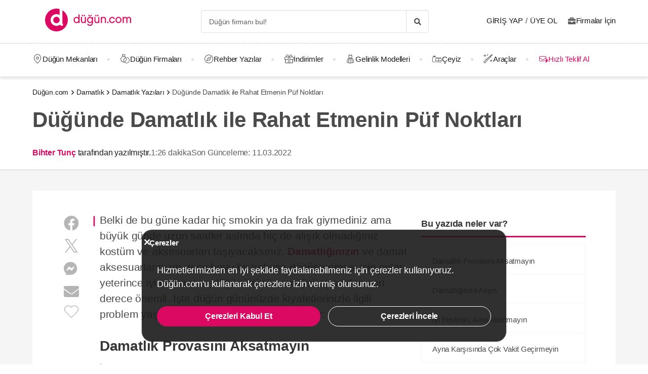

--- FILE ---
content_type: text/html; charset=UTF-8
request_url: https://dugun.com/damatlik/makaleler/dugunde-damatlik-ile-rahat-etmenin-puf-noktlari-640
body_size: 19907
content:
<!DOCTYPE html>
<html lang="tr-TR" dir="ltr" class="no-js">
    <head><script>(function(w,i,g){w[g]=w[g]||[];if(typeof w[g].push=='function')w[g].push(i)})
(window,'AW-1059872411','google_tags_first_party');</script><script async src="/ddtr/"></script>
			<script>
				window.dataLayer = window.dataLayer || [];
				function gtag(){dataLayer.push(arguments);}
				gtag('js', new Date());
				gtag('set', 'developer_id.dY2E1Nz', true);
				
			</script>
			
        <script type="623957f56ee1a93ea833f2a2-text/javascript">document.documentElement.classList.remove('no-js');</script>
                    <link rel="stylesheet" href="https://dugun.com/assets/main.css?v=4fc8728b3face91fe9df">
                            <meta charset="UTF-8" />
<meta name="description" content="Belki de bu güne kadar hiç smokin ya da frak giymediniz ama büyük günde uzun saatler aslında hiç de alışık olmadığınız kostüm ve aksesuarları..." />
<meta name="robots" content="index, follow" />
<meta name="copyright" content="© 2025 Düğün.com" />
<meta property="fb:app_id" content="205983596121315" />
<meta property="og:site_name" content="Düğün.com" />
<meta property="og:description" content="Belki de bu güne kadar hiç smokin ya da frak giymediniz ama büyük günde uzun saatler aslında hiç de alışık olmadığınız kostüm ve aksesuarları..." />
<meta property="og:title" content="Düğünde Damatlık ile Rahat Etmenin Püf Noktları" />
<meta property="og:image" content="https://i.dugun.com/articles/thumbnail-images/aliatpdsiuj8jkk8yddtb6pqhcpnyxgk-o.jpg" />

<title>Düğünde Damatlık ile Rahat Etmenin Püf Noktları</title>
<link rel="canonical" href="https://dugun.com/damatlik/makaleler/dugunde-damatlik-ile-rahat-etmenin-puf-noktlari-640"/>


<link rel="preconnect" href="https://collect.dugun.com">
<link rel="preconnect" href="https://analytics.dugun.com">
<link rel="preconnect" href="https://i.dugun.com/">
<link rel="preconnect" href="https://client.crisp.chat">
<link rel="preload" href="https://dugun.com/assets/fonts/dugun-icons.woff?x3npsw" as="font" type="font/woff" crossorigin>


<script type="623957f56ee1a93ea833f2a2-text/javascript">
    var config = {
        app_env: 'prod',
        language: 'tr',
        currency: 'TRY',
        language_dir: 'ltr',
        partner_contact_campaign_id: '55',
        language_string: 'Turkish',
        locale_date_string: 'tr-TR',
        date_format: 'd M, Y',
        city: {
            id: 1, name: "İstanbul", slug: "istanbul"
        },
                categories: [{"id":41,"name":"D\u00fc\u011f\u00fcn Mekanlar\u0131","slug":"dugun-mekanlari","image":"https:\/\/i.dugun.com\/category\/meta\/jlhaxs4nk1aw.jpg","providerCount":1767,"isLeadpool":true,"hasProviderItem":false,"children":[{"id":52,"name":"K\u0131r D\u00fc\u011f\u00fcn\u00fc","slug":"kir-dugunu","image":"https:\/\/i.dugun.com\/category\/meta\/ohqllht6wcj2.jpg","providerCount":314,"isLeadpool":true},{"id":48,"name":"Otel D\u00fc\u011f\u00fcn\u00fc","slug":"oteller","image":"https:\/\/i.dugun.com\/category\/meta\/fwfm9udao5dx.jpg","providerCount":153,"isLeadpool":true},{"id":47,"name":"Tarihi Mekanlar","slug":"tarihi-mekanlar","image":"https:\/\/i.dugun.com\/category\/meta\/jtsm3lpj2ojc.jpg","providerCount":29,"isLeadpool":true},{"id":77,"name":"D\u00fc\u011f\u00fcn Salonlar\u0131","slug":"dugun-salonlari","image":"https:\/\/i.dugun.com\/category\/meta\/kptwr8dcmclh.jpg","providerCount":468,"isLeadpool":true},{"id":49,"name":"Sosyal Tesisler","slug":"sosyal-tesisler","image":"https:\/\/i.dugun.com\/category\/meta\/t4rcbd5eprlo.jpg","providerCount":51,"isLeadpool":true},{"id":51,"name":"Restoranlar","slug":"restaurantlar","image":"https:\/\/i.dugun.com\/category\/meta\/v2ar2wj9kwwd.jpg","providerCount":0,"isLeadpool":true},{"id":50,"name":"Balo ve Davet Salonlar\u0131","slug":"kulupler-davet-alanlari","image":"https:\/\/i.dugun.com\/category\/meta\/htmf0egcea0q.jpg","providerCount":179,"isLeadpool":true},{"id":53,"name":"Tekne D\u00fc\u011f\u00fcn\u00fc","slug":"tekne-dugunu","image":"https:\/\/i.dugun.com\/category\/meta\/a8emlwe90jvq.jpg","providerCount":65,"isLeadpool":true},{"id":78,"name":"Nikah Salonlar\u0131","slug":"nikah-salonlari","image":"https:\/\/i.dugun.com\/category\/meta\/cg7qlm5qp3ws.jpg","providerCount":14,"isLeadpool":false},{"id":72,"name":"Nikah Sonras\u0131 Yeme\u011fi","slug":"nikah-sonrasi-yemegi","image":"https:\/\/i.dugun.com\/category\/meta\/s9nyy9qkz6k6.jpg","providerCount":387,"isLeadpool":true},{"id":87,"name":"After Party","slug":"after-party","image":"https:\/\/i.dugun.com\/category\/meta\/xswvmdxtldt9.jpg","providerCount":107,"isLeadpool":false}]},{"id":9,"name":"Gelinlik","slug":"gelinlik","image":"https:\/\/i.dugun.com\/category\/meta\/tlmgqq6pttmc.jpg","providerCount":542,"isLeadpool":true,"hasProviderItem":true,"children":[]},{"id":18,"name":"D\u00fc\u011f\u00fcn Organizasyon","slug":"dugun-organizasyon","image":"https:\/\/i.dugun.com\/category\/meta\/vzklfv1k3mad.jpg","providerCount":299,"isLeadpool":true,"hasProviderItem":false,"children":[]},{"id":23,"name":"D\u00fc\u011f\u00fcn Foto\u011fraf\u00e7\u0131lar\u0131","slug":"dugun-fotografcilari","image":"https:\/\/i.dugun.com\/category\/meta\/rvaly9gs4rcg.jpg","providerCount":957,"isLeadpool":true,"hasProviderItem":false,"children":[]},{"id":27,"name":"Gelin Sa\u00e7\u0131 ve Makyaj\u0131","slug":"gelin-saci-ve-makyaji","image":"https:\/\/i.dugun.com\/category\/meta\/0erwnp0i99wu.jpg","providerCount":1369,"isLeadpool":true,"hasProviderItem":false,"children":[]},{"id":7,"name":"M\u00fczik","slug":"muzik","image":"https:\/\/i.dugun.com\/category\/meta\/8xf6ngpvff1w.jpg","providerCount":239,"isLeadpool":true,"hasProviderItem":false,"children":[]},{"id":86,"name":"Evlilik Teklifi","slug":"evlilik-teklifi","image":"https:\/\/i.dugun.com\/category\/meta\/wu0ux7o7f1aj.jpg","providerCount":77,"isLeadpool":true,"hasProviderItem":false,"children":[]},{"id":70,"name":"K\u0131na ve Bekarl\u0131\u011fa Veda","slug":"kina-ve-bekarliga-veda","image":"https:\/\/i.dugun.com\/category\/meta\/mcsbm3jkuzck.jpg","providerCount":733,"isLeadpool":true,"hasProviderItem":false,"children":[]},{"id":85,"name":"S\u00f6z, Ni\u015fan Mekanlar\u0131","slug":"soz-nisan-mekanlari","image":"https:\/\/i.dugun.com\/category\/meta\/vbw8jio3ctp3.jpg","providerCount":400,"isLeadpool":true,"hasProviderItem":false,"children":[]},{"id":79,"name":"Abiye ve Ni\u015fanl\u0131k","slug":"abiye-ve-nisanlik","image":"https:\/\/i.dugun.com\/category\/meta\/esvjswzr4cph.jpg","providerCount":78,"isLeadpool":false,"hasProviderItem":false,"children":[]},{"id":19,"name":"Catering Hizmetleri","slug":"catering-hizmetleri","image":"https:\/\/i.dugun.com\/category\/meta\/sfo59ksoclau.jpg","providerCount":223,"isLeadpool":true,"hasProviderItem":false,"children":[]},{"id":40,"name":"Gelin Arabas\u0131","slug":"gelin-arabasi","image":"https:\/\/i.dugun.com\/category\/meta\/wahl5zz1pzrn.jpg","providerCount":128,"isLeadpool":true,"hasProviderItem":false,"children":[]},{"id":16,"name":"D\u00fc\u011f\u00fcn Davetiyesi","slug":"dugun-davetiyesi","image":"https:\/\/i.dugun.com\/category\/meta\/ldwnk1vxweht.jpg","providerCount":199,"isLeadpool":true,"hasProviderItem":false,"children":[]},{"id":17,"name":"Nikah \u015eekeri ve Hediyelik","slug":"nikah-sekeri-ve-hediyelik","image":"https:\/\/i.dugun.com\/category\/meta\/kwtupe80s6ot.jpg","providerCount":256,"isLeadpool":true,"hasProviderItem":false,"children":[]},{"id":6,"name":"Dans Kurslar\u0131","slug":"dans-kurslari","image":"https:\/\/i.dugun.com\/category\/meta\/ja0duogfxjkb.jpg","providerCount":126,"isLeadpool":true,"hasProviderItem":false,"children":[]},{"id":21,"name":"Alyans ve Tak\u0131","slug":"alyans-ve-taki","image":"https:\/\/i.dugun.com\/category\/meta\/grhbbagh3xam.jpg","providerCount":256,"isLeadpool":false,"hasProviderItem":false,"children":[]},{"id":38,"name":"Balay\u0131","slug":"balayi","image":"https:\/\/i.dugun.com\/category\/meta\/cvip5yiurxjo.jpg","providerCount":1,"isLeadpool":false,"hasProviderItem":false,"children":[]},{"id":1,"name":"\u00c7i\u00e7ek\u00e7iler","slug":"cicekciler","image":"https:\/\/i.dugun.com\/category\/meta\/hwce57kbkvs7.jpg","providerCount":261,"isLeadpool":true,"hasProviderItem":false,"children":[]},{"id":10,"name":"Damatl\u0131k","slug":"damatlik","image":"https:\/\/i.dugun.com\/category\/meta\/v5wco2j6ljfx.jpg","providerCount":78,"isLeadpool":false,"hasProviderItem":true,"children":[]},{"id":82,"name":"Alternatif Fikirler","slug":"alternatif-fikirler","image":"https:\/\/i.dugun.com\/category\/meta\/ungzes4fwlfh.jpg","providerCount":63,"isLeadpool":false,"hasProviderItem":false,"children":[]},{"id":37,"name":"D\u00fc\u011f\u00fcn Pastas\u0131","slug":"dugun-pastasi","image":"https:\/\/i.dugun.com\/category\/meta\/yhlk2ym6qkeg.jpg","providerCount":236,"isLeadpool":true,"hasProviderItem":false,"children":[]},{"id":20,"name":"Evlendirme Daireleri","slug":"evlendirme-daireleri","image":"https:\/\/i.dugun.com\/category\/meta\/h9p3adpeqfyw.jpg","providerCount":37,"isLeadpool":false,"hasProviderItem":false,"children":[]},{"id":73,"name":"Gelin Ayakkab\u0131s\u0131 ve Aksesuarlar\u0131","slug":"gelin-ayakkabisi-ve-aksesuarlari","image":"https:\/\/i.dugun.com\/category\/meta\/9rik8oifjczc.jpg","providerCount":163,"isLeadpool":false,"hasProviderItem":false,"children":[]},{"id":75,"name":"G\u00fczellik Merkezleri","slug":"guzellik-merkezleri","image":"https:\/\/i.dugun.com\/category\/meta\/i1xgqizjgzob.jpg","providerCount":138,"isLeadpool":false,"hasProviderItem":false,"children":[]},{"id":43,"name":"I\u015f\u0131k, Ses ve D\u00fczenleme","slug":"isik-ses-ve-duzenleme","image":"https:\/\/i.dugun.com\/category\/meta\/zbxumduuglwv.jpg","providerCount":116,"isLeadpool":false,"hasProviderItem":false,"children":[]}],        analytics: {
            url: 'https://analytics.dugun.com',
            data: {"userId": null,"pageType": "MK","uniqueId": "9eca0663bd76d1f89720c7fff1ee7d78","providerId": null,"pageId": "640","pageId2": null,"categoryId": "10"}
        },
        googlePlaceApiKey: 'AIzaSyDqOEyO6Eijcs8516odLE-QW-2pC2rTvus',
        project: 'dugun',
        projectName: 'Düğün.com',
        countryCode: 'TR',
        defaultCityCoordinates: '{"latitude":41.01117,"longitude":28.978151}',
        mapProvider: 'yandex',
        phoneCode: '+90',
        companyUserId: '29',
        components: {"discount":true,"leadpool":"v2","tools":true,"tv":false,"feedback":true,"category_gallery_only":true,"provider_items":true,"b2c_app":true,"explore":true,"city_nav":false,"vendors_nav":true,"phone_click_track":false,"group_sub_categories":true,"state_active":false,"show_open_air_venue_on_menu":true,"show_ad_gif_on_main_category_page":true,"show_join_duguncom_section_on_partner_page":true,"show_on_press_logo_on_partner_page":true,"show_auth_login_info_text":true,"show_city_district_on_listing":true,"show_second_filter_button":false,"real_wedding_enabled":true,"show_kvkk_agreement":true,"show_provider_item_dropdown_menu":true,"sitemap_two_enabled":false,"remote_connection_url":true,"show_partner_main_page_third_content":false,"nav_vendors_link_target":"listing","show_instagram_category_id":[23,9,18,27,7],"popular_searches_on_listing_page":{"show":false,"excluded_category_id":""},"use_cdn_resize":"https:\/\/i.dugun.com\/","has_city_image":true,"show_state_cities_only":false,"wp_cta_banner":true,"n_kolay_banner":true,"arcelik_banner":true,"beko_banner":true,"great_place_to_work_content":true,"dowry":true,"listing_top_banner":true},
        providerPanelUrl: 'https://panel.dugun.com',
        csrfToken: 'e9394f6fcf5062f7ad54ae717b2b9a7b.fzBHOpvgg14JSOnwGOsdcPr_ewJQGAkCwYZE0NUDFU0.CAZ3bvaK2WpEMI27V5JFFIuqCUMdf29Rgv49p4JkXRcgXCpbwoTaClMRvA',
        limits: {"home_showcase_provider_count":36,"category_showcase_provider_count":18,"internal_link_showcase_provider_count":3,"related_provider_count":3,"navigation_vendors_limit":13},
        baseUrl: 'https://dugun.com/',
        isMobile: false,
        firebase: {"apiKey":"AIzaSyCWU_oZ9TbmqFLUxGMwi_z5ZRXVIy9_pR8","authDomain":"dugunleads.firebaseapp.com","databaseURL":"https:\/\/dugunleads.firebaseio.com","projectId":"dugunleads","storageBucket":"dugunleads.firebasestorage.app","messagingSenderId":"402519655307","appId":"1:402519655307:web:3bd4bcef1bb824e0"},
        isWebview: false,
                referrer: '',
        utmSource: '',
        isIos: false,
        isModalForceFixFullScreen: false,
        isModalForceDisableFullScreen: false,
        currencyIcon: '₺',
                                  arcelikDiscountData: {
          discountCouponId: '122066',
          providerId: '49860',
        },
                    bekoDiscountData: {
          discountCouponId: '122067',
          providerId: '115846',
        },
            b2cAppScheme: 'dugun://',
    };
</script>

<script type="623957f56ee1a93ea833f2a2-text/javascript">
    var isLoggedIn = false;
    var leadpool = {"categories_must_have_districts":[6,27,41,47,48,49,50,51,52,53,72,77,83,85],"show_banner_for_all_categories":true,"index_subcategory_show":false,"show_banner_in_provider_result":true}
    var localeCityId = 1;
    var localeCitySlug = "istanbul";
        </script>

<script type="application/ld+json">{"@context":"https://schema.org","@graph":[{"@type":"Article","author":{"@type":"Person","name":"Bihter Tunç","description":"<h2>İçerik Yazarı</h2>\n \n<p>Düğün.com İçerik Ekibi olarak en önemli hedefimiz, evlenecek çiftlere düğün planlama sürecinde yalnız olmadıklarını hissettirmek, tatlı telaşlarına eşlik etmek. Hazırladığımız yüzlerce içerik ile çiftlerimize ilham olmaya ve ihtiyaç duyacakları tüm bilgileri vermeye çabalıyoruz.</p>\n \n<p>İçeriklerimiz aracılığıyla, en çok kafa karışıklığı yaşadığı noktada çiftlerimize fener tutmak, bazen kimseye soramayacağı bir sorunun cevabını vermek, aradığı gelinliği bulamamış bir gelin adayına aşık olacağı ‘o’ gelinliği göstermek en büyük motivasyonumuz.\nYürüdükleri bu uzun, bazen eğlenceli bazen çetin yolda, yüzbinlerce çiftin yol arkadaşı olmaktan büyük mutluluk duyuyoruz ve hep söylediğimiz gibi “Aşk için, aşkla çalışıyoruz.”</p>\n","url":"https://dugun.com/yazarlar/bihter-tunc","honorificPrefix":"Esteemed","worksFor":{"@type":"Organization","name":"Düğün.com"},"image":{"@type":"ImageObject","url":"https://i.dugun.com/author/default2.png","width":{"@type":"QuantitativeValue","value":400},"height":{"@type":"QuantitativeValue","value":400}},"@id":"https://dugun.com/yazarlar/bihter-tunc#person"},"publisher":{"@type":"Organization","name":"Düğün.com","logo":{"@type":"ImageObject","url":"https://dugun.com/assets/images/logo/dugun.svg","height":{"@type":"QuantitativeValue","value":45},"width":{"@type":"QuantitativeValue","value":180}},"url":"https://dugun.com/","founder":{"@type":"Person","name":"Emek Kırbıyık"},"foundingDate":"2007-05-17T00:00:00+03:00","email":"mailto:bilgi@dugun.com","legalName":"Perador Bilişim ve Yazılım Hizmetleri A.Ş.","slogan":"Her Düğün, Düğün.com ile Başlar!","sameAs":["https://www.facebook.com/duguncom","https://x.com/duguncom","https://www.instagram.com/duguncom/","https://www.youtube.com/user/duguncomTV","https://www.pinterest.com/duguncom","https://www.linkedin.com/company/dugun-com/","https://play.google.com/store/apps/details?id=com.dugun.mobile","https://apps.apple.com/app/id1510523088"],"numberOfEmployees":{"@type":"QuantitativeValue","value":114},"knowsAbout":["Düğün","Gelinlik","Damatlık","Kına","Söz & Nişan","Kır Düğünü"],"areaServed":"TR","taxID":"3100470155","award":["Great Place To Work-Certified™Aralık 2024-2025"],"@id":"https://dugun.com/"},"genre":"article","mainEntityOfPage":"https://dugun.com/damatlik/makaleler/dugunde-damatlik-ile-rahat-etmenin-puf-noktlari-640","headline":"Düğünde Damatlık ile Rahat Etmenin Püf Noktları","url":"https://dugun.com/damatlik/makaleler/dugunde-damatlik-ile-rahat-etmenin-puf-noktlari-640","image":[{"@type":"ImageObject","url":"https://i.dugun.com/articles/thumbnail-images/aliatpdsiuj8jkk8yddtb6pqhcpnyxgk-o.jpg"},{"@type":"ImageObject","url":"https://i.dugun.com/articles/cover-images/dkeuzdhcdkaxzbaoqgafhkhrgkeh8zrj-o.jpg"}],"wordCount":289,"datePublished":"2012-09-13T15:50:37+03:00","dateModified":"2022-03-11T11:40:22+0300","articleSection":"Damatlık","inLanguage":"tr","isFamilyFriendly":true,"typicalAgeRange":"7-","publishingPrinciples":"https://dugun.com/kurumsal/gizlilik","copyrightYear":2026,"copyrightHolder":{"@type":"Organization","url":"https://dugun.com/"},"isAccessibleForFree":true,"isPartOf":{"@type":"WebPage","@id":"https://dugun.com/damatlik/makaleler/dugunde-damatlik-ile-rahat-etmenin-puf-noktlari-640"},"@id":"https://dugun.com/damatlik/makaleler/dugunde-damatlik-ile-rahat-etmenin-puf-noktlari-640#article"},{"@type":"WebPage","url":"https://dugun.com/damatlik/makaleler/dugunde-damatlik-ile-rahat-etmenin-puf-noktlari-640","breadcrumb":{"@id":"https://dugun.com/damatlik/makaleler/dugunde-damatlik-ile-rahat-etmenin-puf-noktlari-640#breadcrumb"},"image":[{"@id":"https://dugun.com/damatlik/makaleler/dugunde-damatlik-ile-rahat-etmenin-puf-noktlari-640#post-image0"}],"isPartOf":{"@id":"https://dugun.com/#website"}},{"@type":"WebSite","url":"https://dugun.com/","publisher":{"@id":"https://dugun.com/#organization"},"copyrightHolder":{"@id":"https://dugun.com/#organization"},"@id":"https://dugun.com/#website"},{"@type":"ImageObject","url":"https://i.dugun.com/articles/thumbnail-images/aliatpdsiuj8jkk8yddtb6pqhcpnyxgk-o.jpg","contentUrl":"https://i.dugun.com/articles/thumbnail-images/aliatpdsiuj8jkk8yddtb6pqhcpnyxgk-o.jpg","license":"https://dugun.com/kurumsal/hakkimizda","acquireLicensePage":"https://dugun.com/kurumsal/iletisim","creator":{"@id":"https://dugun.com/yazarlar/bihter-tunc#person"}},{"@type":"BreadcrumbList","@id":"https://dugun.com/damatlik/makaleler/dugunde-damatlik-ile-rahat-etmenin-puf-noktlari-640#breadcrumb","itemListElement":[{"@type":"ListItem","position":1,"name":"Düğün.com","item":{"@type":"Thing","@id":"https://dugun.com/"}},{"@type":"ListItem","position":2,"name":"Damatlık","item":{"@type":"Thing","@id":"https://dugun.com/damatlik"}},{"@type":"ListItem","position":3,"name":"Damatlık Yazıları","item":{"@type":"Thing","@id":"https://dugun.com/damatlik/makaleler"}},{"@type":"ListItem","position":4,"name":"Düğünde Damatlık ile Rahat Etmenin Püf Noktları","item":{"@type":"Thing","@id":"https://dugun.com/damatlik/makaleler/dugunde-damatlik-ile-rahat-etmenin-puf-noktlari-640"}}]}]}</script>

<link rel="shortcut icon" href="https://dugun.com/assets/images/favicons/dugun/32x32.png" type="image/x-icon">
<link rel="apple-touch-icon" sizes="180x180" href="https://dugun.com/assets/images/favicons/dugun/apple-touch-icon.png">
<link rel="icon" type="image/png" sizes="32x32" href="https://dugun.com/assets/images/favicons/dugun/32x32.png">
<link rel="icon" type="image/png" sizes="16x16" href="https://dugun.com/assets/images/favicons/dugun/16x16.png">
<link rel="mask-icon" href="https://dugun.com/assets/images/favicons/dugun/safari-pinned-tab.svg" color="#db0962">
<meta name="theme-color" content="#ffffff">
<link rel="search" type="application/opensearchdescription+xml" href="https://dugun.com/opensearch.xml" title="Düğün.com">
<link rel="manifest" href="/manifest.json">
        <script type="623957f56ee1a93ea833f2a2-text/javascript">
    dataLayer = [{"facebookPixelId":"166056793992203","pageType":"MK","city":{"id":1,"name":"\u0130stanbul","slug":"istanbul"},"device":"desktop","source":"dugun_article_show_category","article":{"id":640,"title":"D\u00fc\u011f\u00fcnde Damatl\u0131k ile Rahat Etmenin P\u00fcf Noktlar\u0131","intro":"Belki de bu g\u00fcne kadar hi\u00e7 smokin ya da frak giymediniz ama b\u00fcy\u00fck g\u00fcnde uzun saatler asl\u0131nda hi\u00e7 de al\u0131\u015f\u0131k olmad\u0131\u011f\u0131n\u0131z kost\u00fcm ve aksesuarlar\u0131 ta\u015f\u0131yacaks\u0131n\u0131z. <a href=\"https:\/\/dugun.com\/damatlik\" target=\"_blank\">Damatl\u0131\u011f\u0131n\u0131z\u0131n<\/a> ve damat aksesuarlar\u0131n\u0131z\u0131n gece boyu bir kabusa d\u00f6n\u00fc\u015fmemesi i\u00e7in onlar\u0131 yeterince iyi tan\u0131man\u0131z, d\u00fc\u011f\u00fcn\u00fcn\u00fcz\u00fcn enerjisi a\u00e7\u0131s\u0131ndan son derece \u00f6nemli. \u0130\u015fte d\u00fc\u011f\u00fcn g\u00fcn\u00fcn\u00fczde k\u0131yafetlerinizle ilgili problem ya\u015famamak i\u00e7in yapman\u0131z gerekenler:","url":"https:\/\/dugun.com\/tavsiye-ve-ipucu-kosesi\/dugunde-damatlik-ile-rahat-etmenin-puf-noktlari-640","updatedAt":"2022-03-11","wordCount":"289","authorName":"Bihter Tun\u00e7","category":{"id":10,"name":"Damatl\u0131k","slug":"damatlik"},"city":{"id":1,"name":"\u0130stanbul","slug":"istanbul"},"created_at":"2012-09-13","thumbnail_url":"https:\/\/i.dugun.com\/articles\/thumbnail-images\/aliatpdsiuj8jkk8yddtb6pqhcpnyxgk-o.jpg"},"couple":{"uId":"9eca0663bd76d1f89720c7fff1ee7d78","isLoggedIn":"NO","city":"istanbul"},"category":{"id":10,"name":"Damatl\u0131k","slug":"damatlik","nameSingular":"Damatl\u0131k","has_leadpool":false,"categoryType":"product","hasParentCategory":false,"parentCategory":{"id":10,"name":"Damatl\u0131k"}}}];
    function gtag() { dataLayer.push(arguments); }
    function consentAccepted() {
      // timeout is added to yield to main thread as another task
      setTimeout(() => {
        gtag('consent', 'update', {
          ad_user_data: 'granted',
          ad_personalization: 'granted',
          ad_storage: 'granted',
          analytics_storage: 'granted',
          functionality_storage: 'granted',
          personalization_storage: 'granted',
        });
      }, 0);
    }
</script>

        <script type="623957f56ee1a93ea833f2a2-text/javascript">(function(w,d,s,l,i){w[l]=w[l]||[];w[l].push({'gtm.start':
    new Date().getTime(),event:'gtm.js'});var f=d.getElementsByTagName(s)[0],
    j=d.createElement(s),dl=l!='dataLayer'?'&l='+l:'';j.async=true;j.src=
    'https://collect.dugun.com/gtm.js?id='+i+dl;f.parentNode.insertBefore(j,f);
    })(window,document,'script','dataLayer','GTM-MHMWPKNT');</script>
    




<script type="623957f56ee1a93ea833f2a2-text/javascript">
  gtag('consent', 'default', {
    ad_user_data: 'denied',
    ad_personalization: 'denied',
    ad_storage: 'denied',
    analytics_storage: 'granted',
    functionality_storage: 'granted',
    personalization_storage: 'denied',
    wait_for_update: 50,
  });
</script>

  <script type="623957f56ee1a93ea833f2a2-text/javascript">
    window.growthbook_queue = window.growthbook_queue || [];
    window.growthbook_queue.push(function initFeatureFlags(gb) {
      function applyCtaVariant() {
        var dabCtaElements = document.querySelectorAll('.js-dab-inforequest-cta');
        var dabCta2Elements = document.querySelectorAll('.js-dab-inforequest-cta-2');

        if ('variant_2' === window.ctaVariant) {
          for (var dabCtaElementsIndex = 0; dabCtaElementsIndex < dabCtaElements.length; dabCtaElementsIndex++) {
            dabCtaElements[dabCtaElementsIndex].classList.add('is-hidden');
          }
          for (var dabCta2ElementsIndex = 0; dabCta2ElementsIndex < dabCta2Elements.length; dabCta2ElementsIndex++) {
            dabCta2Elements[dabCta2ElementsIndex].classList.remove('is-hidden');
          }
        }
      }
      function applyFeatureFlags() {
        if ('not-ready' === gb.getFeatureValue('DGN-17606', 'not-ready')) {
          return;
        }

        window.ctaVariant = gb.getFeatureValue('DGN-17606');
        window.dispatchEvent(new Event('dab:ctaVariantInitialized'));
        applyCtaVariant();
      };
      applyFeatureFlags();
      document.addEventListener("DOMContentLoaded", applyCtaVariant);
      document.addEventListener("growthbookdata", applyFeatureFlags)
    });
  </script>
  <script async data-client-key="sdk-yMQfzu7oz3vadJZk" src="https://dugun.com/assets/js/growthbook-dist-auto.min.js?v=1" type="623957f56ee1a93ea833f2a2-text/javascript"></script>
        <meta name="viewport" content="width=device-width, initial-scale=1">
            </head>
    <body>
        
                    <svg class="is-hidden" xmlns="http://www.w3.org/2000/svg" xmlns:xlink="http://www.w3.org/1999/xlink">
                <symbol id="icon-fav" viewBox="0 0 32 32">
                    <path fill="#fff" style="fill: var(--fav-icon-bg, #fff)" stroke-linejoin="miter" stroke-linecap="butt" stroke-miterlimit="4" stroke-width="1.3" stroke="var(--fav-icon-border-color, #4a4a4a)" d="M26.126 6.508c-1.325-1.074-3.009-1.603-4.71-1.48s-3.291 0.889-4.448 2.142l-0.967 1.005-0.967-0.996c-1.161-1.246-2.75-2.007-4.448-2.131s-3.381 0.399-4.71 1.464c-0.724 0.624-1.313 1.388-1.731 2.247s-0.658 1.794-0.703 2.748c-0.046 0.954 0.104 1.908 0.439 2.802s0.849 1.712 1.51 2.401l9.498 9.808c0.145 0.149 0.318 0.268 0.509 0.349s0.397 0.122 0.605 0.122c0.208 0 0.413-0.042 0.604-0.124s0.363-0.202 0.506-0.353l9.498-9.8c0.662-0.689 1.177-1.507 1.513-2.402s0.486-1.849 0.441-2.804c-0.045-0.955-0.284-1.891-0.703-2.75s-1.008-1.625-1.733-2.249z"></path>
                </symbol>
            </svg>
        
        <!-- Google Tag Manager (noscript) -->
<noscript><iframe src="https://collect.dugun.com/ns.html?id=GTM-MHMWPKNT"
height="0" width="0" style="display:none;visibility:hidden"></iframe></noscript>
<!-- End Google Tag Manager (noscript) -->

                            
                    <nav class="navbar top is-borderless" aria-label="main navigation">
    <div class="container">
        <div class="navbar-brand">
            <a href="https://dugun.com/" title="Düğün.com" data-track="navigation-brand-logo">
                <img src="https://dugun.com/assets/images/logo/dugun.svg"
                     alt="Düğün.com"
                     class="brand-logo"
                     width="180"
                     height="45" />
            </a>
        </div>
        <div class="navbar-menu mr-0">
            <div class="navbar-start is-align-items-center mr-20" style="margin-left: auto">
                <div class="control has-icons-right is-hidden-mobile search-trigger js-main-search-trigger">
                  <input type="text"
                        style="height: 45px"
                        class="input generic has-text-grey-light has-text-weight-light"
                        placeholder="Düğün firmanı bul!" />
                  <span class="icon has-text-black search-trigger-icon-container icon-search-solid"></span>
                </div>
                <main-search-modal></main-search-modal>
            </div>

            <div class="navbar-end">
                <div class="navbar-item is-align-items-center">
                                            <auth-modal></auth-modal>

                        <div class="has-text-black navbar-link navbar-user has-dropdown is-hoverable p-0 mr-20">
                            <span id="login"
                                  class="cursor-pointer hover-primary js-auth-modal-trigger mr-5"
                                  data-is-login-with-code="true"
                                  data-track="navigation-login">
                                Giriş Yap
                            </span>
                            /
                            <span id="signup" class="cursor-pointer hover-primary js-auth-modal-trigger ml-5"
                                  data-track="navigation-signup">
                                Üye Ol
                            </span>
                        </div>
                        <label
                            class="is-flex is-align-items-center cursor-pointer js-go-to-url icon-briefcase-solid column-gap--xs before--darken-grey has-text-dark"
                            data-url="https://dugun.com/isortagim"
                            data-blank="_blank"
                        >
                            Firmalar İçin
                        </label>
                                    </div>

            </div>
        </div>
    </div>
</nav>



    
                                                                                                                                                                                                                                                                                                                                                                                                                                                                                                            
<hr style="border-top: 1px dashed #c9c9c9; background: 0; margin :0">
<nav class="navbar bottom" aria-label="main navigation">
    <div class="container">
        <div class="navbar-menu mr-0">
                        <div class="navbar-item after--round-dot is-align-items-center has-dropdown is-hoverable js-linkindex-wrapper">
                <a href="https://dugun.com/dugun-mekanlari"
                   class="pl-0 navbar-link navbar-link--first icon-map-marker-custom-regular before--darken-grey before--fs-18 column-gap--xs before--hover-primary"
                   data-track="navbar-venues"
                   data-linkindex="0"
                >
                    Düğün Mekanları
                </a>
                                <div class="navbar-dropdown">
                    <div class="columns">
                        <div class="column is-3">
                                                                                                <a href="https://dugun.com/kir-dugunu/istanbul" class="dropdown-item" data-linkindex="1" data-track="venues-child" title="Kır Düğünü İstanbul">
                                        Kır Düğünü
                                    </a>
                                                                    <a href="https://dugun.com/oteller/istanbul" class="dropdown-item" data-linkindex="2" data-track="venues-child" title="Otel Düğünü İstanbul">
                                        Otel Düğünü
                                    </a>
                                                                    <a href="https://dugun.com/tarihi-mekanlar/istanbul" class="dropdown-item" data-linkindex="3" data-track="venues-child" title="Tarihi Mekanlar İstanbul">
                                        Tarihi Mekanlar
                                    </a>
                                                                    <a href="https://dugun.com/dugun-salonlari/istanbul" class="dropdown-item" data-linkindex="4" data-track="venues-child" title="Düğün Salonları İstanbul">
                                        Düğün Salonları
                                    </a>
                                                                    <a href="https://dugun.com/sosyal-tesisler/istanbul" class="dropdown-item" data-linkindex="5" data-track="venues-child" title="Sosyal Tesisler İstanbul">
                                        Sosyal Tesisler
                                    </a>
                                                                    <a href="https://dugun.com/kulupler-davet-alanlari/istanbul" class="dropdown-item" data-linkindex="6" data-track="venues-child" title="Balo ve Davet Salonları İstanbul">
                                        Balo ve Davet Salonları
                                    </a>
                                                                    <a href="https://dugun.com/tekne-dugunu/istanbul" class="dropdown-item" data-linkindex="7" data-track="venues-child" title="Tekne Düğünü İstanbul">
                                        Tekne Düğünü
                                    </a>
                                                                    <a href="https://dugun.com/nikah-salonlari/istanbul" class="dropdown-item" data-linkindex="8" data-track="venues-child" title="Nikah Salonları İstanbul">
                                        Nikah Salonları
                                    </a>
                                                                    <a href="https://dugun.com/nikah-sonrasi-yemegi/istanbul" class="dropdown-item" data-linkindex="9" data-track="venues-child" title="Nikah Sonrası Yemeği İstanbul">
                                        Nikah Sonrası Yemeği
                                    </a>
                                                                    <a href="https://dugun.com/after-party/istanbul" class="dropdown-item" data-linkindex="10" data-track="venues-child" title="After Party İstanbul">
                                        After Party
                                    </a>
                                                                    <a href="https://dugun.com/soz-nisan-mekanlari/istanbul" class="dropdown-item" data-linkindex="11" data-track="venues-child" title="Söz, Nişan Mekanları İstanbul">
                                        Söz, Nişan Mekanları
                                    </a>
                                                                                    </div>
                        <div class="column is-9">
                                                            <div data-coverimageindex="0" class="lazy is-hidden header-image" data-bg="https://i.dugun.com/category/meta/jusgbgfhaq6z.jpg"></div>
                                                                    <div data-coverimageindex="1" class="lazy is-hidden header-image" data-bg="https://i.dugun.com/category/meta/dm74dpkxmimx.jpg"></div>
                                                                    <div data-coverimageindex="2" class="lazy is-hidden header-image" data-bg="https://i.dugun.com/category/meta/vj3qys9xc1sa.jpg"></div>
                                                                    <div data-coverimageindex="3" class="lazy is-hidden header-image" data-bg="https://i.dugun.com/category/meta/anigld1c4us1.jpg"></div>
                                                                    <div data-coverimageindex="4" class="lazy is-hidden header-image" data-bg="https://i.dugun.com/category/meta/aogcvleecjr8.jpg"></div>
                                                                    <div data-coverimageindex="5" class="lazy is-hidden header-image" data-bg="https://i.dugun.com/category/meta/9fesmfmg8wnj.jpg"></div>
                                                                    <div data-coverimageindex="6" class="lazy is-hidden header-image" data-bg="https://i.dugun.com/category/meta/ewkxq7vy9v12.jpg"></div>
                                                                    <div data-coverimageindex="7" class="lazy is-hidden header-image" data-bg="https://i.dugun.com/category/meta/drkxayv3nxel.jpg"></div>
                                                                    <div data-coverimageindex="8" class="lazy is-hidden header-image" data-bg="https://i.dugun.com/category/meta/vofgpkkuagr6.jpg"></div>
                                                                    <div data-coverimageindex="9" class="lazy is-hidden header-image" data-bg="https://i.dugun.com/category/meta/gusahwt264sf.jpg"></div>
                                                                    <div data-coverimageindex="10" class="lazy is-hidden header-image" data-bg="https://i.dugun.com/category/meta/nyh9dy4rg9jz.jpg"></div>
                                                                    <div data-coverimageindex="11" class="lazy is-hidden header-image" data-bg="https://i.dugun.com/category/meta/g5s927iforkd.jpg"></div>
                                                                                    </div>
                    </div>
                </div>
                            </div>
                                      <div class="navbar-item after--round-dot is-align-items-center has-dropdown is-hoverable">
                  <a href="https://dugun.com/dugun-firmalari"
                     class="navbar-link icon-ring-custom-regular before--darken-grey before--fs-18 column-gap--xs before--hover-primary"
                     data-track="navbar-vendors"
                  >
                      Düğün Firmaları
                  </a>
                  <div class="navbar-dropdown">
                      <div class="columns">
                          <div class="column is-6">
                              <div class="columns is-multiline">
                                                                        <div class="column is-4 is-paddingless">
                                                                                        <a href="https://dugun.com/dugun-mekanlari/istanbul"
                                                 title="İstanbul Düğün Mekanı"
                                                 class="dropdown-item"
                                                 data-track="vendors-child"
                                              >
                                                Düğün Mekanı
                                              </a>
                                                                                </div>
                                                                        <div class="column is-4 is-paddingless">
                                                                                        <a href="https://dugun.com/gelinlik/istanbul"
                                                 title="İstanbul Gelinlikçi"
                                                 class="dropdown-item"
                                                 data-track="vendors-child"
                                              >
                                                Gelinlikçi
                                              </a>
                                                                                </div>
                                                                        <div class="column is-4 is-paddingless">
                                                                                        <a href="https://dugun.com/dugun-organizasyon/istanbul"
                                                 title="İstanbul Organizasyon"
                                                 class="dropdown-item"
                                                 data-track="vendors-child"
                                              >
                                                Organizasyon
                                              </a>
                                                                                </div>
                                                                        <div class="column is-4 is-paddingless">
                                                                                        <a href="https://dugun.com/dugun-fotografcilari/istanbul"
                                                 title="İstanbul Düğün Fotoğrafçısı"
                                                 class="dropdown-item"
                                                 data-track="vendors-child"
                                              >
                                                Düğün Fotoğrafçısı
                                              </a>
                                                                                </div>
                                                                        <div class="column is-4 is-paddingless">
                                                                                        <a href="https://dugun.com/gelin-saci-ve-makyaji/istanbul"
                                                 title="İstanbul Gelin Saçı ve Makyajı"
                                                 class="dropdown-item"
                                                 data-track="vendors-child"
                                              >
                                                Gelin Saçı ve Makyajı
                                              </a>
                                                                                </div>
                                                                        <div class="column is-4 is-paddingless">
                                                                                        <a href="https://dugun.com/muzik/istanbul"
                                                 title="İstanbul Müzik"
                                                 class="dropdown-item"
                                                 data-track="vendors-child"
                                              >
                                                Müzik
                                              </a>
                                                                                </div>
                                                                        <div class="column is-4 is-paddingless">
                                                                                        <a href="https://dugun.com/evlilik-teklifi/istanbul"
                                                 title="İstanbul Evlilik Teklifi"
                                                 class="dropdown-item"
                                                 data-track="vendors-child"
                                              >
                                                Evlilik Teklifi
                                              </a>
                                                                                </div>
                                                                        <div class="column is-4 is-paddingless">
                                                                                        <a href="https://dugun.com/kina-ve-bekarliga-veda/istanbul"
                                                 title="İstanbul Kına ve Bekarlığa Veda"
                                                 class="dropdown-item"
                                                 data-track="vendors-child"
                                              >
                                                Kına ve Bekarlığa Veda
                                              </a>
                                                                                </div>
                                                                        <div class="column is-4 is-paddingless">
                                                                                        <a href="https://dugun.com/abiye-ve-nisanlik/istanbul"
                                                 title="İstanbul Abiye ve Nişanlık"
                                                 class="dropdown-item"
                                                 data-track="vendors-child"
                                              >
                                                Abiye ve Nişanlık
                                              </a>
                                                                                </div>
                                                                        <div class="column is-4 is-paddingless">
                                                                                        <a href="https://dugun.com/catering-hizmetleri/istanbul"
                                                 title="İstanbul Catering Hizmeti"
                                                 class="dropdown-item"
                                                 data-track="vendors-child"
                                              >
                                                Catering Hizmeti
                                              </a>
                                                                                </div>
                                                                        <div class="column is-4 is-paddingless">
                                                                                        <a href="https://dugun.com/gelin-arabasi/istanbul"
                                                 title="İstanbul Gelin Arabası"
                                                 class="dropdown-item"
                                                 data-track="vendors-child"
                                              >
                                                Gelin Arabası
                                              </a>
                                                                                </div>
                                                                        <div class="column is-4 is-paddingless">
                                                                                        <a href="https://dugun.com/dugun-davetiyesi/istanbul"
                                                 title="İstanbul Düğün Davetiyesi"
                                                 class="dropdown-item"
                                                 data-track="vendors-child"
                                              >
                                                Düğün Davetiyesi
                                              </a>
                                                                                </div>
                                                                        <div class="column is-4 is-paddingless">
                                                                                        <a href="https://dugun.com/nikah-sekeri-ve-hediyelik/istanbul"
                                                 title="İstanbul Nikah Şekeri ve Hediyelik"
                                                 class="dropdown-item"
                                                 data-track="vendors-child"
                                              >
                                                Nikah Şekeri ve Hediyelik
                                              </a>
                                                                                </div>
                                                                        <div class="column is-4 is-paddingless">
                                                                                        <a href="https://dugun.com/dans-kurslari/istanbul"
                                                 title="İstanbul Dans Kursu"
                                                 class="dropdown-item"
                                                 data-track="vendors-child"
                                              >
                                                Dans Kursu
                                              </a>
                                                                                </div>
                                                                        <div class="column is-4 is-paddingless">
                                                                                        <a href="https://dugun.com/alyans-ve-taki/istanbul"
                                                 title="İstanbul Alyans ve Takı"
                                                 class="dropdown-item"
                                                 data-track="vendors-child"
                                              >
                                                Alyans ve Takı
                                              </a>
                                                                                </div>
                                                                        <div class="column is-4 is-paddingless">
                                                                                        <a href="https://dugun.com/cicekciler/istanbul"
                                                 title="İstanbul Çiçekçi"
                                                 class="dropdown-item"
                                                 data-track="vendors-child"
                                              >
                                                Çiçekçi
                                              </a>
                                                                                </div>
                                                                        <div class="column is-4 is-paddingless">
                                                                                                                                      <a href="https://dugun.com/damatlik/modelleri"
                                                 title="İstanbul Damatlık"
                                                 class="dropdown-item"
                                                 data-track="vendors-child"
                                              >
                                                  Damatlık
                                              </a>
                                                                                </div>
                                                                        <div class="column is-4 is-paddingless">
                                                                                        <a href="https://dugun.com/alternatif-fikirler/istanbul"
                                                 title="İstanbul Alternatif Fikirler"
                                                 class="dropdown-item"
                                                 data-track="vendors-child"
                                              >
                                                Alternatif Fikirler
                                              </a>
                                                                                </div>
                                                                        <div class="column is-4 is-paddingless">
                                                                                        <a href="https://dugun.com/dugun-pastasi/istanbul"
                                                 title="İstanbul Düğün Pastası"
                                                 class="dropdown-item"
                                                 data-track="vendors-child"
                                              >
                                                Düğün Pastası
                                              </a>
                                                                                </div>
                                                                        <div class="column is-4 is-paddingless">
                                                                                        <a href="https://dugun.com/evlendirme-daireleri/istanbul"
                                                 title="İstanbul Evlendirme Dairesi"
                                                 class="dropdown-item"
                                                 data-track="vendors-child"
                                              >
                                                Evlendirme Dairesi
                                              </a>
                                                                                </div>
                                                                        <div class="column is-4 is-paddingless">
                                                                                        <a href="https://dugun.com/gelin-ayakkabisi-ve-aksesuarlari/istanbul"
                                                 title="İstanbul Ayakkabı ve Aksesuar"
                                                 class="dropdown-item"
                                                 data-track="vendors-child"
                                              >
                                                Ayakkabı ve Aksesuar
                                              </a>
                                                                                </div>
                                                                        <div class="column is-4 is-paddingless">
                                                                                        <a href="https://dugun.com/guzellik-merkezleri/istanbul"
                                                 title="İstanbul Güzellik Merkezi"
                                                 class="dropdown-item"
                                                 data-track="vendors-child"
                                              >
                                                Güzellik Merkezi
                                              </a>
                                                                                </div>
                                                                        <div class="column is-4 is-paddingless">
                                                                                        <a href="https://dugun.com/isik-ses-ve-duzenleme/istanbul"
                                                 title="İstanbul Işık, Ses ve Düzenleme"
                                                 class="dropdown-item"
                                                 data-track="vendors-child"
                                              >
                                                Işık, Ses ve Düzenleme
                                              </a>
                                                                                </div>
                                                                </div>
                          </div>
                          <div class="column is-6 pt-0">
                              <div class="columns is-multiline">
                                                                        <div class="column is-half">
                                        <a href="https://dugun.com/dugun-mekanlari/istanbul" title="Düğün Mekanları" class="box category" data-track="vendors-child">
                                              <div
                                                  class="box box-image lazy"
                                                                                                        data-bg="https://i.dugun.com/category/meta/n9dm1wz6lxyg.jpg"
                                                                                                    style="height: 120px; background-position: top right; background-size: cover"
                                                  data-track="vendors-image-child">
                                                  <div class="box-overlay has-text-centered">
                                                      <p class="title has-text-white is-size-6 is-marginless">
                                                          Düğün Mekanı
                                                      </p>
                                                  </div>
                                              </div>
                                          </a>
                                      </div>
                                                                        <div class="column is-half">
                                        <a href="https://dugun.com/gelinlik/istanbul" title="Gelinlik" class="box category" data-track="vendors-child">
                                              <div
                                                  class="box box-image lazy"
                                                                                                        data-bg="https://i.dugun.com/category/meta/e0vmqomlwe4g.jpg"
                                                                                                    style="height: 120px; background-position: top right; background-size: cover"
                                                  data-track="vendors-image-child">
                                                  <div class="box-overlay has-text-centered">
                                                      <p class="title has-text-white is-size-6 is-marginless">
                                                          Gelinlikçi
                                                      </p>
                                                  </div>
                                              </div>
                                          </a>
                                      </div>
                                                                        <div class="column is-half">
                                        <a href="https://dugun.com/dugun-organizasyon/istanbul" title="Düğün Organizasyon" class="box category" data-track="vendors-child">
                                              <div
                                                  class="box box-image lazy"
                                                                                                        data-bg="https://i.dugun.com/category/meta/pibub7qcmkze.jpg"
                                                                                                    style="height: 120px; background-position: top right; background-size: cover"
                                                  data-track="vendors-image-child">
                                                  <div class="box-overlay has-text-centered">
                                                      <p class="title has-text-white is-size-6 is-marginless">
                                                          Organizasyon
                                                      </p>
                                                  </div>
                                              </div>
                                          </a>
                                      </div>
                                                                        <div class="column is-half">
                                        <a href="https://dugun.com/dugun-fotografcilari/istanbul" title="Düğün Fotoğrafçıları" class="box category" data-track="vendors-child">
                                              <div
                                                  class="box box-image lazy"
                                                                                                        data-bg="https://i.dugun.com/category/meta/a9udbyxedhfj.jpg"
                                                                                                    style="height: 120px; background-position: top right; background-size: cover"
                                                  data-track="vendors-image-child">
                                                  <div class="box-overlay has-text-centered">
                                                      <p class="title has-text-white is-size-6 is-marginless">
                                                          Düğün Fotoğrafçısı
                                                      </p>
                                                  </div>
                                              </div>
                                          </a>
                                      </div>
                                                                </div>
                          </div>
                      </div>
                  </div>
              </div>
                                    <div class="navbar-item after--round-dot is-align-items-center">
                <a href="https://dugun.com/kesfet"
                   class="navbar-link icon-compass-light before--darken-grey before--fs-18 column-gap--xs before--hover-primary"
                   data-track="navbar-inspire"
                >
                    Rehber Yazılar
                </a>
            </div>
                                        <div class="navbar-item after--round-dot is-align-items-center">
                    <a href="https://dugun.com/indirim"
                       class="navbar-link icon-gift-light before--darken-grey before--fs-18 column-gap--xs before--hover-primary"
                       data-track="navbar-discount"
                    >
                        İndirimler
                    </a>
                </div>
                                        <div class="navbar-item after--round-dot is-align-items-center has-dropdown is-hoverable">
                    <a href="https://dugun.com/gelinlik"
                       title="Gelinlik Modelleri ve Fiyatları"
                       class="navbar-link icon-fashion-custom-regular before--darken-grey before--fs-18 column-gap--xs before--hover-primary"
                    >
                        Gelinlik Modelleri
                    </a>
                                        <div class="navbar-dropdown">
                        <div class="columns is-multiline">
                            <div class="column is-3 is-paddingless">
                                <a
                                    href="https://dugun.com/gelinlik/modelleri/a-kesim-gelinlikler-io8"
                                    title="A Kesim Gelinlikler"
                                    class="dropdown-item"
                                    data-track="desktop-provider-items"
                                    data-action="provider-items-url-click"
                                    data-label="a-kesim-gelinlikler"
                                >
                                    A Kesim Gelinlikler
                                </a>
                            </div>
                            <div class="column is-3 is-paddingless">
                                <a
                                    href="https://dugun.com/gelinlik/modelleri/balik-gelinlikler-io9"
                                    title="Balık Gelinlikler"
                                    class="dropdown-item"
                                    data-track="desktop-provider-items"
                                    data-action="provider-items-url-click"
                                    data-label="balik-gelinlikler"
                                >
                                    Balık Gelinlikler
                                </a>
                            </div>
                            <div class="column is-3 is-paddingless">
                                <a
                                    href="https://dugun.com/gelinlik/modelleri/bohem-gelinlikler-io15"
                                    title="Bohem Gelinlikler"
                                    class="dropdown-item"
                                    data-track="desktop-provider-items"
                                    data-action="provider-items-url-click"
                                    data-label="bohem-gelinlikler"
                                >
                                    Bohem Gelinlikler
                                </a>
                            </div>
                            <div class="column is-3 is-paddingless">
                                <a
                                    href="https://dugun.com/gelinlik/modelleri/helen-gelinlikler-io74"
                                    title="Helen Gelinlikler"
                                    class="dropdown-item"
                                    data-track="desktop-provider-items"
                                    data-action="provider-items-url-click"
                                    data-label="helen-gelinlikler"
                                >
                                    Helen Gelinlikler
                                </a>
                            </div>
                            <div class="column is-3 is-paddingless">
                                <a
                                    href="https://dugun.com/gelinlik/modelleri/mini-gelinlikler-io37"
                                    title="Kısa Gelinlikler"
                                    class="dropdown-item"
                                    data-track="desktop-provider-items"
                                    data-action="provider-items-url-click"
                                    data-label="mini-gelinlikler"
                                >
                                    Kısa Gelinlikler
                                </a>
                            </div>
                            <div class="column is-3 is-paddingless">
                                <a
                                    href="https://dugun.com/gelinlik/modelleri/prenses-model-gelinlikler-io7"
                                    title="Prenses Gelinlikler"
                                    class="dropdown-item"
                                    data-track="desktop-provider-items"
                                    data-action="provider-items-url-click"
                                    data-label="prenses-model-gelinlikler"
                                >
                                    Prenses Gelinlikler
                                </a>
                            </div>
                            <div class="column is-3 is-paddingless">
                                <a
                                    href="https://dugun.com/gelinlik/modelleri/sade-gelinlikler-io11"
                                    title="Sade Gelinlikler"
                                    class="dropdown-item"
                                    data-track="desktop-provider-items"
                                    data-action="provider-items-url-click"
                                    data-label="sade-gelinlikler"
                                >
                                    Sade Gelinlikler
                                </a>
                            </div>
                            <div class="column is-3 is-paddingless">
                                <a
                                    href="https://dugun.com/gelinlik/modelleri/straplez-gelinlikler-io21"
                                    title="Straplez Gelinlikler"
                                    class="dropdown-item"
                                    data-track="desktop-provider-items"
                                    data-action="provider-items-url-click"
                                    data-label="straplez-gelinlikler"
                                >
                                    Straplez Gelinlikler
                                </a>
                            </div>
                            <div class="column is-3 is-paddingless">
                                <a
                                    href="https://dugun.com/gelinlik/modelleri/tesettur-gelinlikler-io18"
                                    title="Tesettür Gelinlikler"
                                    class="dropdown-item"
                                    data-track="desktop-provider-items"
                                    data-action="provider-items-url-click"
                                    data-label="tesettur-gelinlikler"
                                >
                                    Tesettür Gelinlikler
                                </a>
                            </div>
                            <div class="column is-3 is-paddingless">
                                <a
                                    href="https://dugun.com/gelinlik/modelleri/vintage-gelinlikler-io14"
                                    title="Vintage Gelinlikler"
                                    class="dropdown-item"
                                    data-track="desktop-provider-items"
                                    data-action="provider-items-url-click"
                                    data-label="vintage-gelinlikler"
                                >
                                    Vintage Gelinlikler
                                </a>
                            </div>
                            <div class="column is-3 is-paddingless">
                                <a
                                    href="https://dugun.com/gelinlik/modelleri/nikah-elbisesi-io80"
                                    title="Nikah Elbisesi"
                                    class="dropdown-item"
                                    data-track="desktop-provider-items"
                                    data-action="provider-items-url-click"
                                    data-label="nikah-elbisesi"
                                >
                                    Nikah Elbisesi
                                </a>
                            </div>
                            <div class="column is-3 is-paddingless">
                                <a
                                    href="https://dugun.com/gelinlik/modelleri/saten-gelinlikler-io49"
                                    title="Saten Gelinlikler"
                                    class="dropdown-item"
                                    data-track="desktop-provider-items"
                                    data-action="provider-items-url-click"
                                    data-label="saten-gelinlikler"
                                >
                                    Saten Gelinlikler
                                </a>
                            </div>
                        </div>
                    </div>
                                    </div>
                                        <div class="navbar-item navbar-item--dowry after--round-dot is-align-items-center has-dropdown is-hoverable js-linkindex-wrapper">
                    <a href="https://dugun.com/ceyiz/firsat/ceyiz-seti"
                       class="navbar-link icon-dowry before--darken-grey before--fs-18 column-gap--xs before--hover-primary"
                       data-linkindex="0"
                       data-track="third-party"
                       data-feature="dowry"
                       data-label="arcelik"
                       data-action="nav-to-landing"
                       data-medium="navbar"
                    >
                        Çeyiz
                    </a>

                    <div class="navbar-dropdown">
                        <div class="columns">
                            <div class="column is-4">
                                <a href="https://dugun.com/ceyiz/firsat/ceyiz-seti"
                                    class="dropdown-item icon-dowry-product before--fs-18 column-gap--xs"
                                    data-linkindex="0"
                                    data-track="third-party"
                                    data-feature="dowry"
                                    data-label="arcelik"
                                    data-action="nav-to-landing"
                                    data-medium="navbar"
                                >
                                    Çeyiz Ürünleri
                                </a>
                                <a href="https://dugun.com/ceyiz/firsat/ceyiz-paketleri"
                                    class="dropdown-item icon-dowry before--fs-18 column-gap--xs"
                                    data-linkindex="1"
                                    data-track="third-party"
                                    data-feature="dowry"
                                    data-label="arcelik"
                                    data-action="nav-to-landing"
                                    data-medium="navbar"
                                >
                                    Çeyiz Paketleri
                                </a>
                            </div>
                            <div class="column is-8">
                                <div data-coverimageindex="0" class="lazy is-hidden header-image is-round-sm" data-bg="https://i.dugun.com/static/fFfXND1f7w5m5NYp.png"></div>
                                <div data-coverimageindex="1" class="lazy is-hidden header-image is-round-sm" data-bg="https://i.dugun.com/static/cyOMPj9Qi8UtlAW0.png"></div>
                            </div>
                        </div>
                    </div>
                </div>
                                                        <div class="navbar-item after--round-dot is-align-items-center has-dropdown tools is-hoverable">
                    <a href="https://araclar.dugun.com/"
                       class="navbar-link icon-tool-custom-regular before--darken-grey before--fs-18 column-gap--xs before--hover-primary"
                    >
                        Araçlar
                    </a>
                    <div class="navbar-dropdown">
                        <div class="columns is-flex is-align-items-center is-justify-content-center">
                            <div class="column">
                                <a href="https://araclar.dugun.com/sitemiz"
                                   target="_blank"
                                   class="is-flex is-flex-direction-column has-text-dark is-align-items-center row-gap icon-website-custom-regular before--fs-21 before--hover-primary before--grey-lighter">
                                    Web sitem
                                </a>
                            </div>
                            <div class="column is-flex is-align-items-center is-justify-content-center">
                                <a href="https://araclar.dugun.com/yapacaklarim"
                                   target="_blank"
                                   class="is-flex is-flex-direction-column has-text-dark is-align-items-center row-gap icon-agenda-custom-regular before--fs-21 before--hover-primary before--grey-lighter">
                                    Ajandam
                                </a>
                            </div>
                            <div class="column is-flex is-align-items-center is-justify-content-center">
                                <a href="https://araclar.dugun.com/butcem"
                                   target="_blank"
                                   class="is-flex is-flex-direction-column has-text-dark is-align-items-center row-gap
                                           icon-lira-budget-custom-regular                                           before--fs-21 before--hover-primary before--grey-lighter"
                                >
                                    Bütçem
                                </a>
                            </div>
                            <div class="column is-flex is-align-items-center is-justify-content-center">
                                <a href="https://araclar.dugun.com/oturma-plani"
                                   target="_blank"
                                   class="is-flex is-flex-direction-column has-text-dark is-align-items-center row-gap icon-seating-plan-custom-regular before--fs-21 before--hover-primary before--grey-lighter"
                                >
                                    Oturma planı
                                </a>
                            </div>
                            <div class="column is-flex is-align-items-center is-justify-content-center">
                                <a href="https://araclar.dugun.com/hava-durumu"
                                   target="_blank"
                                   class="is-flex is-flex-direction-column has-text-dark is-align-items-center row-gap icon-weather-custom-regular before--fs-21 before--hover-primary before--grey-lighter"
                                >
                                    Hava durumu
                                </a>
                            </div>
                        </div>
                    </div>
                </div>
                                        <div class="navbar-item">
                    <label class="navbar-link icon-leadpool-envelope-fast before--primary before--fs-18 column-gap--xs before--hover-primary
                            has-text-primary cursor-pointer js-go-to-url
                            pr-0"
                           data-track="leadpool"
                           data-medium="leadpool-navigation"
                           data-url="https://dugun.com/ucretsiz-fiyat-teklifi-al"
                    >
                        Hızlı Teklif Al
                    </label>
                </div>
                    </div>
    </div>
</nav>
        
            <info-request-modal :provider="null"
                        lead-source="route_dugun_article_show_category"
    ></info-request-modal>

    <div class="hero is-white article-header is-small">
        <div class="hero-body">
            <div class="container">
                

  <div class="breadcrumbs-wrapper ">
    	    <ul class="breadcrumbs "
      >
        	    	          	    		  <li class="crumb">
                              <a class="is-flex is-align-items-center icon-angle-right-regular-after"
                   href="/" title="Düğün.com">
                  Düğün.com
                </a>
              	    		  </li>
                    	    	          	    		  <li class="crumb">
                              <a class="is-flex is-align-items-center icon-angle-right-regular-after"
                   href="/damatlik" title="Damatlık">
                  Damatlık
                </a>
              	    		  </li>
                    	    	          	    		  <li class="crumb">
                              <a class="is-flex is-align-items-center icon-angle-right-regular-after"
                   href="/damatlik/makaleler" title="Damatlık Yazıları">
                  Damatlık Yazıları
                </a>
              	    		  </li>
                    	    	          	    		  <li class="crumb active">
                              Düğünde Damatlık ile Rahat Etmenin Püf Noktları
              	    		  </li>
                    	    		    </ul>
      </div>

                <div class="columns">
                    <div class="column">
                        <div class="article-title mb-30">
                            <h1 class="title is-size-1">
                                Düğünde Damatlık ile Rahat Etmenin Püf Noktları
                            </h1>
                        </div>
                        <div class="is-flex is-align-items-center fs-16 column-gap--xlg">
                                                                                            <span class="has-text-dark">
                                    <a class="has-text-weight-bold" href="https://dugun.com/yazarlar/bihter-tunc">Bihter Tunç</a> tarafından yazılmıştır.
                                </span>
                                                        <p class="has-text-darken-grey">
                                1:26 dakika
                            </p>
                            <p class="has-text-darken-grey">
                                <span>Son Günceleme:</span>
                                11.03.2022
                            </p>
                        </div>
                    </div>
                </div>
            </div>
        </div>
    </div>

    <section class="section">
        <div id="background-overlay" class="is-hidden"></div>
        <div class="section container has-background-white" data-sticky-container>
            <div class="columns">
                <div class="column is-1">
                    <ul class="social-icons">
                        <li class="social-icons__item">
                            <a class="social-icons__link icon-facebook-brand icon-2x"
                               href="https://www.facebook.com/sharer.php?u=https%3A%2F%2Fdugun.com%2Fdamatlik%2Fmakaleler%2Fdugunde-damatlik-ile-rahat-etmenin-puf-noktlari-640"
                               title="Facebook"
                               target="_blank"
                            >
                            </a>
                        </li>
                        <li class="social-icons__item">
                            <a class="social-icons__link icon-x-twitter-custom icon-2x"
                               href="https://x.com/intent/tweet?text=D%C3%BC%C4%9F%C3%BCnde%20Damatl%C4%B1k%20ile%20Rahat%20Etmenin%20P%C3%BCf%20Noktlar%C4%B1%20https%3A%2F%2Fdugun.com%2Fdamatlik%2Fmakaleler%2Fdugunde-damatlik-ile-rahat-etmenin-puf-noktlari-640"
                               title="Tweet"
                               target="_blank"
                            >
                            </a>
                        </li>
                        <li class="social-icons__item">
                            <a class="social-icons__link icon-facebook-messenger-brand icon-2x"
                               href="https://www.facebook.com/dialog/send?app_id=205983596121315&link=https%3A%2F%2Fdugun.com%2Fdamatlik%2Fmakaleler%2Fdugunde-damatlik-ile-rahat-etmenin-puf-noktlari-640&redirect_uri=https%3A%2F%2Fdugun.com%2Fdamatlik%2Fmakaleler%2Fdugunde-damatlik-ile-rahat-etmenin-puf-noktlari-640"
                               title="Facebook Messenger"
                               target="_blank"
                            >
                            </a>
                        </li>
                        <li class="social-icons__item">
                            <a class="social-icons__link icon-envelope-solid icon-2x"
                               href="mailto:?subject=Düğünde Damatlık ile Rahat Etmenin Püf Noktları&body=https%3A%2F%2Fdugun.com%2Fdamatlik%2Fmakaleler%2Fdugunde-damatlik-ile-rahat-etmenin-puf-noktlari-640"
                               title="E-mail"
                               target="_blank"
                            >
                            </a>
                        </li>
                        <li class="social-icons__item">
                            <fav-button
                                :id="640"
                                                                type="article"
                                img-url="https://i.dugun.com/articles/thumbnail-images/aliatpdsiuj8jkk8yddtb6pqhcpnyxgk-o.jpg"
                                background-overlay="white-0.8"
                                style="--fav-icon-border-color: #b5b5b5; font-size: 50px; height: auto;"
                                :is-liked="false">
                            </fav-button>
                        </li>
                    </ul>
                </div>

                <div class="column is-7">
                    <article class="content">
                        <p class="article-intro">
                            Belki de bu güne kadar hiç smokin ya da frak giymediniz ama büyük günde uzun saatler aslında hiç de alışık olmadığınız kostüm ve aksesuarları taşıyacaksınız. <a href="https://dugun.com/damatlik" target="_blank">Damatlığınızın</a> ve damat aksesuarlarınızın gece boyu bir kabusa dönüşmemesi için onları yeterince iyi tanımanız, düğününüzün enerjisi açısından son derece önemli. İşte düğün gününüzde kıyafetlerinizle ilgili problem yaşamamak için yapmanız gerekenler:
                        </p>
                                                
                                                <h2 id="damatlik-provasini-aksatmayin">Damatlık Provasını Aksatmayın</h2>
<p>İster hazır ister <strong>özel dikim damatlık</strong> olsun, damatlığınızın bitmiş haliyle en az iki prova yapmalısınız. İlki damatlık tamamen bittikten sonra, diğeri de mümkünse düğünden beş gün önce yapılmalıdır. Son provada kilo değişimi ya da sonradan hoşunuza gitmeyen detaylar yüzünden yapmak istediğiniz değişikliği terzinizle kısa sürede halledebilirsiniz. </p>
<p class="has-image"><img src="https://i.dugun.com/articles/body/damatlik-provasi.jpg" alt="damatlik-provasi"  width="638" height="638" style="object-fit:contain;"></p>

<h2 id="damatliginiza-alisin">Damatlığınıza Alışın</h2>
<p>Düğün gününüzden önce damatlığınızı ve tüm <a href="https://dugun.com/damatlik/makaleler/en-gozde-damat-aksesuarlari-510" target="_blank">damat aksesuarlarınızı</a> (kravat, papyon, ayakkabı, kuşak vb.) giyip evde biraz vakit geçirin. Böylece, hareket ettiğinizde sizi kısıtlayan dikiş ya da ek yerleri varsa bunu önceden görebilirsiniz. Belki de düğün için seçtiğiniz ayakkabılar ayağınıza vuracak, ya da farkında olmadan biraz ağır bir ayakkabı seçtiğinizi fark edeceksiniz. Düğünden dört - beş gün önce yapacağınız bu ufak deneme ile son dakika aksiliklerini önceden engellemiş olursunuz. Daha en baştan <a href="https://dugun.com/damatlik/makaleler/damat-ayakkabisi-seciminde-onemli-noktalar-647" target="_blank">damat ayakkabısı seçiminde önemli noktaları</a> göz ardı etmeyin.</p>
<p class="has-image"><img class="lazy" src="[data-uri]" data-src="https://i.dugun.com/articles/body/damatliginiza-alisin.jpg" alt="damatliginiza-alisin"  width="638" height="638" style="object-fit:contain;"></p>

<h2 id="iyi-beslenin-ama-abartmayin">İyi Beslenin, Ama Abartmayın</h2>
<p>Düğün gününüzde güzel bir kahvaltı edin. Dengeli ve lezzetli bir kahvaltı hem kendinizi iyi hissettirecek hem de gün içinde karnınızın sık sık acıkmasını engelleyecektir. Günün geri kalanında aç kalmayacak kadar az ve sık beslenin. Tükettiklerinizin şişkinlik ve gaz yapmayan gıda ve içecekler olduğuna özellikle dikkat edin. Böylece damatlığınızın içinde şişen karnınız size baskı yapmamış olur. </p>
<p class="has-image"><img class="lazy" src="[data-uri]" data-src="https://i.dugun.com/articles/body/iyi-beslenin.jpg" alt="iyi-beslenin"  width="638" height="638" style="object-fit:contain;"></p>

<h2 id="ayna-karsisinda-cok-vakit-gecirmeyin">Ayna Karşısında Çok Vakit Geçirmeyin</h2>
<p>Düğün gününüzde aynaya çok fazla bakmayın. Heyecan ve stres yüzünden ufak paranoyalara kapılıp kendinizi kötü hissedebilirsiniz. Onun yerine çevrenizdekilere “Nasıl görünüyorum?” diye sorun. Aldığınız cevap sizi mutlu etmezse aynada sadece hızlı bir kontrol yapın. </p>
<p class="has-image"><img class="lazy" src="[data-uri]" data-src="https://i.dugun.com/articles/body/ayna-karsisinda.jpg" alt="ayna-karsisinda"  width="638" height="638" style="object-fit:contain;"></p>

<h2 id="yedekleri-unutmayin">Yedekleri Unutmayın</h2>
<p>Düğün gününüzde ufak aksilikler olabilir. Bembeyaz gömleğinize şarap dökülebilir, düğmeniz kapı koluna takılıp uçabilir ya da ayakkabınızın üstüne bir anda çamur sıçrayabilir. Düğün gününüzde bunları düşünmek istemiyorsanız düğün yedek çantasında damatlar için bulundurulacaklara özel gösterin ve yedek gömlek, ufak bir dikiş takımı ve ufak bir ayakkabı süngerini mutlaka yanınıza alın.</p>
<p class="has-image"><img class="lazy" src="[data-uri]" data-src="https://i.dugun.com/articles/body/yedekleri-unutmayin.jpg" alt="yedekleri-unutmayin"  width="638" height="638" style="object-fit:contain;"></p>
                        
                    </article>

                    <a href="https://dugun.com/yazarlar/bihter-tunc"
   class="c-author-profile-card">
    <img src="https://dugun.com/assets/images/placeholders/dugun_placeholder.webp"
         data-src="https://i.dugun.com/author/default2.png"
         alt="Bihter Tunç"
         class="c-author-profile-card__avatar lazy">
    <h2 class="c-author-profile-card__name">
        Bihter Tunç
    </h2>
    <p class="c-author-profile-card__count">
        188 içerik
    </p>
    <div class="c-author-profile-card__bio">
        <h2>İçerik Yazarı</h2>
 
<p>Düğün.com İçerik Ekibi olarak en önemli hedefimiz, evlenecek çiftlere düğün planlama sürecinde yalnız olmadıklarını hissettirmek, tatlı telaşlarına eşlik etmek. Hazırladığımız yüzlerce içerik ile çiftlerimize ilham olmaya ve ihtiyaç duyacakları tüm bilgileri vermeye çabalıyoruz.</p>
 
<p>İçeriklerimiz aracılığıyla, en çok kafa karışıklığı yaşadığı noktada çiftlerimize fener tutmak, bazen kimseye soramayacağı bir sorunun cevabını vermek, aradığı gelinliği bulamamış bir gelin adayına aşık olacağı ‘o’ gelinliği göstermek en büyük motivasyonumuz.
Yürüdükleri bu uzun, bazen eğlenceli bazen çetin yolda, yüzbinlerce çiftin yol arkadaşı olmaktan büyük mutluluk duyuyoruz ve hep söylediğimiz gibi “Aşk için, aşkla çalışıyoruz.”</p>

    </div>
</a>

                                            
<div class="bottom-widget card columns p-10">
    <div class="column is-two-fifths widget-image-wrapper">
        <img class="lazy" height="135px" width="100%" style="max-height: 135px; object-fit: cover" data-src="https://i.dugun.com/category/meta/k3is1fn6gcud.jpg" alt="Damatlık Firmaları">
    </div>
    <div class="column text-center">
        <p class="is-size-6 text-semibold title">En şık damatlıklar Düğün.com’da!</p>
        <p class="is-size-6">Her 3 çiftten 2&#039;si aradığı firmaları Düğün.com’da buluyor. Sen de onlar arasına katıl!</p>
        <a href="https://dugun.com/damatlik/istanbul"
           target="_blank"
           class="button primary is-primary generic is-size-6"
        >
            Damatlık firmanı bul
        </a>
    </div>
</div>

                                    </div>

                <div class="column is-4">
                                                                                                        <div class="article-index">
                            <p class="title">Bu yazıda neler var?</p>
                            <div>
                                <ul>
                                                                            <li>
                                            <div class="text">
                                                <a href="#damatlik-provasini-aksatmayin">
                                                    Damatlık Provasını Aksatmayın
                                                </a>
                                                <ul>
                                                                                                    </ul>
                                            </div>
                                        </li>
                                                                            <li>
                                            <div class="text">
                                                <a href="#damatliginiza-alisin">
                                                    Damatlığınıza Alışın
                                                </a>
                                                <ul>
                                                                                                    </ul>
                                            </div>
                                        </li>
                                                                            <li>
                                            <div class="text">
                                                <a href="#iyi-beslenin-ama-abartmayin">
                                                    İyi Beslenin, Ama Abartmayın
                                                </a>
                                                <ul>
                                                                                                    </ul>
                                            </div>
                                        </li>
                                                                            <li>
                                            <div class="text">
                                                <a href="#ayna-karsisinda-cok-vakit-gecirmeyin">
                                                    Ayna Karşısında Çok Vakit Geçirmeyin
                                                </a>
                                                <ul>
                                                                                                    </ul>
                                            </div>
                                        </li>
                                                                            <li>
                                            <div class="text">
                                                <a href="#yedekleri-unutmayin">
                                                    Yedekleri Unutmayın
                                                </a>
                                                <ul>
                                                                                                    </ul>
                                            </div>
                                        </li>
                                                                    </ul>
                            </div>
                        </div>
                                                      </div>
        </div>
    </section>

                    
    <section class="section" style="content-visibility: auto;">
        <div class="container">
            <h3 class="title is-size-3 is-marginless">
                Vitrindeki Damatlık Firmaları
            </h3>
            <div class="columns">
                <div class="column is-8">
                    <h2 class="subtitle divided">
                        Damatlık kategorisinde öne çıkan firmalara buradan ulaş!
                    </h2>
                </div>
                <div class="column is-4">
                    <a href="https://dugun.com/damatlik/istanbul"
                       class="link has-text-primary has-text-weight-bold is-pulled-right"
                    >
                        BÜTÜN FİRMALARI GÖRÜNTÜLE
                    </a>
                </div>
            </div>
            <div class="columns is-multiline">
                                    <div class="column is-2">
                                <a href="https://dugun.com/damatlik/istanbul/cihan-solpuk" target="_blank" class="box is-paddingless track-provider-card"
       data-id="15204"
       data-name="Cihan Sölpük"
       data-review-count="0"
       data-discount-count="0"
       data-discount-label=""
       data-listtype="article_featured"
       data-category="Damatlık"
       data-city="İstanbul"
       data-track="provider-card"
       data-position="1"
       data-feature="articleShowcase"
       data-lparameter="31">
        <figure class="box-image image" style="background-color: transparent">
                        <img class="lazy" data-src="//i.dugun.com/gallery/15204/thumb_cihan-solpuk_LX07A5Ss.jpg" src="https://dugun.com/assets/images/placeholders/dugun_placeholder_1x1.webp" alt="Cihan Sölpük" style="width: 174px; height: 174px; object-fit: cover"/>
        </figure>
        <p class="box-content title is-size-6 has-text-weight-semibold">Cihan Sölpük</p>
    </a>

                    </div>
                                    <div class="column is-2">
                                <a href="https://dugun.com/damatlik/istanbul/fatih-kitapci" target="_blank" class="box is-paddingless track-provider-card"
       data-id="24216"
       data-name="Fatih Kitapçı"
       data-review-count="0"
       data-discount-count="0"
       data-discount-label=""
       data-listtype="article_featured"
       data-category="Damatlık"
       data-city="İstanbul"
       data-track="provider-card"
       data-position="2"
       data-feature="articleShowcase"
       data-lparameter="31">
        <figure class="box-image image" style="background-color: transparent">
                        <img class="lazy" data-src="//i.dugun.com/gallery/24216/thumb_fatih-kitapci-galerisi-1447144876.jpg" src="https://dugun.com/assets/images/placeholders/dugun_placeholder_1x1.webp" alt="Fatih Kitapçı" style="width: 174px; height: 174px; object-fit: cover"/>
        </figure>
        <p class="box-content title is-size-6 has-text-weight-semibold">Fatih Kitapçı</p>
    </a>

                    </div>
                                    <div class="column is-2">
                                <a href="https://dugun.com/damatlik/istanbul/hatemoglu" target="_blank" class="box is-paddingless track-provider-card"
       data-id="3953"
       data-name="Hatemoğlu"
       data-review-count="3"
       data-discount-count="0"
       data-discount-label=""
       data-listtype="article_featured"
       data-category="Damatlık"
       data-city="İstanbul"
       data-track="provider-card"
       data-position="3"
       data-feature="articleShowcase"
       data-lparameter="31">
        <figure class="box-image image" style="background-color: transparent">
                        <img class="lazy" data-src="//i.dugun.com/gallery/3953/thumb_hatemoglu_dfrJIU4K.jpeg" src="https://dugun.com/assets/images/placeholders/dugun_placeholder_1x1.webp" alt="Hatemoğlu" style="width: 174px; height: 174px; object-fit: cover"/>
        </figure>
        <p class="box-content title is-size-6 has-text-weight-semibold">Hatemoğlu</p>
    </a>

                    </div>
                                    <div class="column is-2">
                                <a href="https://dugun.com/damatlik/istanbul/arossi" target="_blank" class="box is-paddingless track-provider-card"
       data-id="14668"
       data-name="Arossi"
       data-review-count="0"
       data-discount-count="0"
       data-discount-label=""
       data-listtype="article_featured"
       data-category="Damatlık"
       data-city="İstanbul"
       data-track="provider-card"
       data-position="4"
       data-feature="articleShowcase"
       data-lparameter="31">
        <figure class="box-image image" style="background-color: transparent">
                        <img class="lazy" data-src="//i.dugun.com/gallery/14668/thumb_arossi-galerisi-1386780814.jpg" src="https://dugun.com/assets/images/placeholders/dugun_placeholder_1x1.webp" alt="Arossi" style="width: 174px; height: 174px; object-fit: cover"/>
        </figure>
        <p class="box-content title is-size-6 has-text-weight-semibold">Arossi</p>
    </a>

                    </div>
                                    <div class="column is-2">
                                <a href="https://dugun.com/damatlik/istanbul/terzi-baki" target="_blank" class="box is-paddingless track-provider-card"
       data-id="14779"
       data-name="Terzi Baki"
       data-review-count="0"
       data-discount-count="0"
       data-discount-label=""
       data-listtype="article_featured"
       data-category="Damatlık"
       data-city="İstanbul"
       data-track="provider-card"
       data-position="5"
       data-feature="articleShowcase"
       data-lparameter="31">
        <figure class="box-image image" style="background-color: transparent">
                        <img class="lazy" data-src="//i.dugun.com/gallery/14779/thumb_terzi-baki-galerisi-14449085371.jpg" src="https://dugun.com/assets/images/placeholders/dugun_placeholder_1x1.webp" alt="Terzi Baki" style="width: 174px; height: 174px; object-fit: cover"/>
        </figure>
        <p class="box-content title is-size-6 has-text-weight-semibold">Terzi Baki</p>
    </a>

                    </div>
                                    <div class="column is-2">
                                <a href="https://dugun.com/damatlik/istanbul/rumeysa-perde" target="_blank" class="box is-paddingless track-provider-card"
       data-id="18838"
       data-name="Rumeysa Perde"
       data-review-count="0"
       data-discount-count="0"
       data-discount-label=""
       data-listtype="article_featured"
       data-category="Damatlık"
       data-city="İstanbul"
       data-track="provider-card"
       data-position="6"
       data-feature="articleShowcase"
       data-lparameter="31">
        <figure class="box-image image" style="background-color: transparent">
                        <img class="lazy" data-src="//i.dugun.com/providers/default/10/2.jpg" src="https://dugun.com/assets/images/placeholders/dugun_placeholder_1x1.webp" alt="Rumeysa Perde" style="width: 174px; height: 174px; object-fit: cover"/>
        </figure>
        <p class="box-content title is-size-6 has-text-weight-semibold">Rumeysa Perde</p>
    </a>

                    </div>
                            </div>
        </div>
    </section>
                  <section class="section">
    <div class="section container has-background-white columns" data-sticky-container>
      <section class="card card-provider-item column is-7" id="comments">
        <div class="card-content">
                      <h3 class="title is-size-4 has-text-weight-light">2 Yorum</h3>
                    <div class="mb-15">
            <comment-form :id="640"
                          type="article"
                          >
            </comment-form>
          </div>
                      <div class="card card-provider-item">
              <div class="card-content card-content--sm">
                                  <figure>
                    <div class="is-flex is-align-items-center">
                      <div style="min-width: 85px; flex-shrink: 0; min-height: 70px">
                        <avatar short-name="HY" />
                      </div>
                      <figcaption>
                        <p class="has-text-dark has-text-weight-bold m-0">Helin Yiğit</p>
                        <p class="has-text-grey-dark">Düğün Tarihi: 22.10.2014</p>
                      </figcaption>
                    </div>
                  </figure>
                  <hr class="comment__seperator">
                  <p>
                    Eşimin damatlığı büyük geldi düğünden 1 hafta önce denediğinde bizde hemen bir terzi bulduk ve hallettik o koşuşturmada insan yediğine içtiğine dikkat etmiyor zayıflamış canım benim.
                    <div class="is-pulled-right" style="flex: 15%;">
                      <a href="#" class="link has-text-grey is-size-6 icon-comment-solid" onclick="if (!window.__cfRLUnblockHandlers) return false; event.preventDefault(); document.getElementById('comment-form-2325').classList.remove('is-hidden');" data-cf-modified-623957f56ee1a93ea833f2a2-="">
                            &nbsp; Cevapla
                      </a>
                    </div>
                  </p>
                                    <div style="display:flow-root;">
                    <div id="comment-form-2325" class="box has-background-pink is-hidden is-pulled-right is-full-width">
                      <comment-form :id="640"
                                    type="article">
                      </comment-form>
                    </div>
                  </div>
                  <hr class="mt-30">
                                  <figure>
                    <div class="is-flex is-align-items-center">
                      <div style="min-width: 85px; flex-shrink: 0; min-height: 70px">
                        <avatar short-name="EC" />
                      </div>
                      <figcaption>
                        <p class="has-text-dark has-text-weight-bold m-0">Ebru CAN</p>
                        <p class="has-text-grey-dark">Düğün Tarihi: 22.10.2014</p>
                      </figcaption>
                    </div>
                  </figure>
                  <hr class="comment__seperator">
                  <p>
                    Bunları eşime hemen iletmem gerek eşimde benim kadar stressli en azından biraz rahatlar..
                    <div class="is-pulled-right" style="flex: 15%;">
                      <a href="#" class="link has-text-grey is-size-6 icon-comment-solid" onclick="if (!window.__cfRLUnblockHandlers) return false; event.preventDefault(); document.getElementById('comment-form-2324').classList.remove('is-hidden');" data-cf-modified-623957f56ee1a93ea833f2a2-="">
                            &nbsp; Cevapla
                      </a>
                    </div>
                  </p>
                                    <div style="display:flow-root;">
                    <div id="comment-form-2324" class="box has-background-pink is-hidden is-pulled-right is-full-width">
                      <comment-form :id="640"
                                    type="article">
                      </comment-form>
                    </div>
                  </div>
                  <hr class="mt-30">
                              </div>
            </div>
                  </div>
      </section>
    </div>
  </section>
    
                        <script type="623957f56ee1a93ea833f2a2-text/javascript">
                var headers = document.querySelectorAll('article h2');
                if (headers.length > 2) {
                    var target = headers[2];
                    var widget = `
                            


<div class="c-call-me-widget js-call-me-widget c-call-me-widget--alternative mt-0 mb-20"
     data-track="call-me"
     data-sticky-display-visibility="grid"
     data-stay-away-items='["footer", "info-cta"]'
     data-medium="article">
  <img class="c-call-me-widget__avatar lazy"
      src="https://dugun.com/assets/images/placeholders/dugun_placeholder.webp"
      data-src="https://i.dugun.com/static/yKCvJronbyAIYzJH.png"
      alt="Call Me Widget Avatar"
      width="100"
      height="100">
  <span class="c-call-me-widget__title">
    Aradığın Firmayı Birlikte Bulalım!
  </span>
  <span class="c-call-me-widget__sub-title">
    Mekandan, gelinlikçiye Düğün.com’a özel fiyatlar için numaranı bırak.
  </span>
  <div class="c-call-me-widget__form">
    <call-me-widget-form
    data-medium="article"                    ></call-me-widget-form>
  </div>
  <span class="c-call-me-widget__note">
    Düğün.com, çiftlerden hiçbir servisi için <b>komisyon veya ücret almaz.</b>
  </span>
</div>
`;
                    if(target && widget){
                        target.insertAdjacentHTML('beforebegin', widget);
                    }
                }
            </script>
            
    <add-to-favorites-list-modal :is-mobile="0"></add-to-favorites-list-modal>
    <create-or-update-favorites-list-modal :is-mobile="0"></create-or-update-favorites-list-modal>

                            <feedback-modal></feedback-modal>
        
                    <footer class="section footer">
	<div class="container">
					<div class="is-flex is-align-items-center is-justify-content-space-between mobile-app-links ">
  <p class="has-text-weight-bold has-text-dark fs-16">Düğün.com uygulaması yayında! Ücretsiz indir:</p>
  <div>
    <a data-track="app-download"
        data-label="android"
        data-medium="footer"
        href="https://dugun.go.link?adj_t=1tu69dsj"
        title="Android App"
        target="_blank"
        rel="noopener"
        class="is-pulled-left"
    >
       <img class="lazy"
            src="https://dugun.com/assets/images/placeholders/dugun_placeholder.webp"
            data-src="https://i.dugun.com/static/9VeDf46bqhO1vS7A.png"
            alt="Android App"
            width="188"
            height="50"
            style="display: block; max-width: 188px; max-height: 50px;">
    </a>
    <a data-track="app-download"
        data-label="ios"
        data-medium="footer"
        href="https://dugun.go.link?adj_t=1tu69dsj"
        title="IOS App"
        target="_blank"
        rel="noopener"
        class="is-pulled-left"
    >
      <img class="lazy"
           src="https://dugun.com/assets/images/placeholders/dugun_placeholder.webp"
           data-src="https://i.dugun.com/static/L6RExEBwGQYQBamH.png"
           alt="IOS App"
           width="188"
           height="50"
           style="display: block; max-width: 188px; max-height: 50px;">
    </a>
  </div>
</div>
  <hr>
				<nav class="level">
			<div class="level-item">
				<a href="https://dugun.com/" title="Düğün.com" data-track="footer-brand-logo" class="link is-info">
          <img class="brand-logo"
               src="https://dugun.com/assets/images/logo/dugun_text.svg"
               alt="Düğün.com"
               width="120"
               height="24" />
				</a>
			</div>
			<div class="level-item fs-16">
				<ul class="horizontal-list is-divided">
					<li>
						<label class="js-go-to-url"
                   data-url="https://dugun.com/isortagim"
                   data-track="footer-item"
            >
							Firmalar İçin
						</label>
					</li>
					<li>
						<a href="https://dugun.com/kurumsal/hakkimizda"
               data-track="footer-item"
            >
							Hakkımızda
						</a>
					</li>
					<li>
						<label class="js-go-to-url"
                   data-url="https://dugun.com/kurumsal/iletisim"
                   data-track="footer-item"
            >
							İletişim
						</label>
					</li>
					<li>
						<label class="js-go-to-url"
                   data-url="https://dugun.com/kurumsal/gizlilik"
                   data-track="footer-item"
            >
							Gizlilik ve Kullanım
						</label>
					</li>
					<li>
						<a href="https://dugun.com/dugun-firmalari/butun-firmalar"
               data-track="footer-item">
							Site Haritası
						</a>
					</li>
					                      <li>
              <a href="https://dugun.com/urunler"
                 data-track="footer-item">
                  Ürünler
              </a>
            </li>
          					<li>
						<a href="https://dugun.com/dugun-planlama/sehirler"
               data-track="footer-item">
							Şehirler
						</a>
					</li>
											<li>
              <a href="https://dugun.com/gelinlik"
                 data-track="footer-item"
                 title="Gelinlik">
                  <span class="mr-5">Gelinlik</span>
              </a>
						</li>
									</ul>
			</div>
		</nav>
					<hr>
			<nav class="level">
				<div class="level-item other-country-links">
					<ul class="horizontal-list">
													<li>
								<a
                    href="https://weddinghero.com.au"
                    target="_blank"
                    data-track="other-country-link"
                    class="is-flex is-align-items-center column-gap--xs"
                >
									<img
                      class="lazy"
                      src="https://dugun.com/assets/images/placeholders/dugun_placeholder.webp"
                      data-src="https://dugun.com/assets/images/flags/flag-australia.png"
                      width="20"
                      height="20"
                      alt="weddinghero.com.au"
                      style="max-width: 20px; max-height: 20px;"
                  >
									<span>Avustralya</span>
								</a>
							</li>
													<li>
								<a
                    href="https://weddinghero.ca"
                    target="_blank"
                    data-track="other-country-link"
                    class="is-flex is-align-items-center column-gap--xs"
                >
									<img
                      class="lazy"
                      src="https://dugun.com/assets/images/placeholders/dugun_placeholder.webp"
                      data-src="https://dugun.com/assets/images/flags/flag-canada.png"
                      width="20"
                      height="20"
                      alt="weddinghero.ca"
                      style="max-width: 20px; max-height: 20px;"
                  >
									<span>Kanada</span>
								</a>
							</li>
													<li>
								<a
                    href="https://hochzeitshero.de"
                    target="_blank"
                    data-track="other-country-link"
                    class="is-flex is-align-items-center column-gap--xs"
                >
									<img
                      class="lazy"
                      src="https://dugun.com/assets/images/placeholders/dugun_placeholder.webp"
                      data-src="https://dugun.com/assets/images/flags/flag-germany.png"
                      width="20"
                      height="20"
                      alt="hochzeitshero.de"
                      style="max-width: 20px; max-height: 20px;"
                  >
									<span>Almanya</span>
								</a>
							</li>
													<li>
								<a
                    href="https://saudi-arabia.zafaf.net"
                    target="_blank"
                    data-track="other-country-link"
                    class="is-flex is-align-items-center column-gap--xs"
                >
									<img
                      class="lazy"
                      src="https://dugun.com/assets/images/placeholders/dugun_placeholder.webp"
                      data-src="https://dugun.com/assets/images/flags/flag-ksa.png"
                      width="20"
                      height="20"
                      alt="saudi-arabia.zafaf.net"
                      style="max-width: 20px; max-height: 20px;"
                  >
									<span>Suudi Arabistan</span>
								</a>
							</li>
											</ul>
				</div>
                    <ul class="horizontal-list">
                              <li>
                  <label class="js-go-to-url before--fs-20 icon-instagram-brand"
                         data-url="https://instagram.com/duguncom"
                         data-blank="_blank"
                         data-track="social-link"
                  >
                  </label>
                </li>
                              <li>
                  <label class="js-go-to-url before--fs-20 icon-tiktok-brand"
                         data-url="https://www.tiktok.com/@dugun.com"
                         data-blank="_blank"
                         data-track="social-link"
                  >
                  </label>
                </li>
                              <li>
                  <label class="js-go-to-url before--fs-20 icon-facebook-brand"
                         data-url="https://www.facebook.com/duguncom"
                         data-blank="_blank"
                         data-track="social-link"
                  >
                  </label>
                </li>
                              <li>
                  <label class="js-go-to-url before--fs-20 icon-youtube-brand"
                         data-url="https://www.youtube.com/user/duguncomTV"
                         data-blank="_blank"
                         data-track="social-link"
                  >
                  </label>
                </li>
                              <li>
                  <label class="js-go-to-url before--fs-20 icon-pinterest-brand"
                         data-url="https://www.pinterest.com/duguncom"
                         data-blank="_blank"
                         data-track="social-link"
                  >
                  </label>
                </li>
                              <li>
                  <label class="js-go-to-url before--fs-20 icon-x-twitter-custom"
                         data-url="https://x.com/duguncom"
                         data-blank="_blank"
                         data-track="social-link"
                  >
                  </label>
                </li>
                              <li>
                  <label class="js-go-to-url before--fs-20 icon-linkedin-brand"
                         data-url="https://www.linkedin.com/company/dugun-com/"
                         data-blank="_blank"
                         data-track="social-link"
                  >
                  </label>
                </li>
                          </ul>
        			</nav>
				<hr>
		<p class="is-size-7">&#169; 2007-2026
			Düğün.com Tüm hakları saklıdır. Düğün ve Özel Etkinlik Online Planlama Sitesi.
      <span>
                  ref:MK-2818
              </span>
      		</p>
	</div>
</footer>

  <div class="is-flex is-justify-content-center">
    <div class="c-cookie-consent js-cookie-consent">
    <span class="c-cookie-consent__title">
        Çerezler
    </span>
    <button aria-label="Çerezleri Kabul Et" class="c-cookie-consent__close icon-times-regular before--fs-18 is-button-unstyled" onclick="if (!window.__cfRLUnblockHandlers) return false; fadeOutCookieConsent('x-click')" type="button" data-cf-modified-623957f56ee1a93ea833f2a2-=""></button>
    <p class="c-cookie-consent__content">
      Hizmetlerimizden en iyi şekilde faydalanabilmeniz için çerezler kullanıyoruz. Düğün.com'u kullanarak çerezlere izin vermiş olursunuz.
    </p>
    <button class="c-cookie-consent__accept-button" type="button" onclick="if (!window.__cfRLUnblockHandlers) return false; fadeOutCookieConsent('accept')" data-cf-modified-623957f56ee1a93ea833f2a2-="">
        Çerezleri Kabul Et
    </button>
    <a class="c-cookie-consent__link" href="https://dugun.com/kurumsal/gizlilik/cookies" onclick="if (!window.__cfRLUnblockHandlers) return false; window.dataLayer.push({event: 'cookie', action: 'see-detail'});" target="_blank" data-cf-modified-623957f56ee1a93ea833f2a2-="">
        Çerezleri İncele
    </a>
</div>

<script type="623957f56ee1a93ea833f2a2-text/javascript">
  document.addEventListener('DOMContentLoaded', () => {
    fadeInCookieConsent();
  });

  const fadeInCookieConsent = () => {
    const cookieConsent = document.querySelector('.js-cookie-consent');
    if (!cookieConsent) return null;
    cookieConsent.style.display = 'none';

    window.dataLayer.push({
      event: 'cookie',
      action: 'seen'
    });

    setTimeout(() => {
      cookieConsent.classList.add('is-cookie-fade-enter', 'is-cookie-fade-enter-active');
      cookieConsent.style.display = 'grid';
      cookieConsent.style.opacity = '1';

      requestAnimationFrame(() => {
        requestAnimationFrame(() => {
          cookieConsent.classList.remove('is-cookie-fade-enter');
          cookieConsent.classList.add('is-cookie-fade-enter-to');

          setTimeout(() => {
            cookieConsent.classList.remove('is-cookie-fade-enter-active', 'is-cookie-fade-enter-to');
          }, 300);
        });
      });
    }, 300);
  };

  const fadeOutCookieConsent = (feature) => {
    const cookieConsent = document.querySelector('.js-cookie-consent');
    if (!cookieConsent) return null;
    window.dataLayer.push({
      event: 'cookie',
      action: feature
    });

    cookieConsent.classList.add('is-cookie-fade-leave', 'is-cookie-fade-leave-active');

    requestAnimationFrame(() => {
      cookieConsent.classList.remove('is-cookie-fade-leave');
      cookieConsent.classList.add('is-cookie-fade-leave-to');

      setTimeout(() => {
        cookieConsent.style.display = 'none';
        cookieConsent.classList.remove('is-cookie-fade-leave-active', 'is-cookie-fade-leave-to');
        consentAccepted();
      }, 300);
    });
  };
</script>
  </div>

  
    <script type="623957f56ee1a93ea833f2a2-text/javascript">window.$crisp=[];window.CRISP_WEBSITE_ID="a9617944-e2e5-4d4d-9e0c-3c3bc4a87242";(function(){d=document;s=d.createElement("script");s.src="https://client.crisp.chat/l.js";s.async=1;d.getElementsByTagName("head")[0].appendChild(s);})();</script>
    
  
                    <input type="hidden" id="js-analytics-url" value='{ "userId": null  , "pageType": "MK"  , "uniqueId": "9eca0663bd76d1f89720c7fff1ee7d78"  , "providerId": null  , "pageId": "640"  , "pageId2": null  , "categoryId": "10"  }' data-analytics-url="https://analytics.dugun.com">
        
        <script src="https://dugun.com/assets/runtime.js?v=6e9db90228a4a9bc568c4" type="623957f56ee1a93ea833f2a2-text/javascript"></script><script src="https://dugun.com/assets/136.js?v=6ed1365b39b272fe6ea42" type="623957f56ee1a93ea833f2a2-text/javascript"></script><script src="https://dugun.com/assets/intl-messageformat.js?v=6cd0da606b36d81d81932" type="623957f56ee1a93ea833f2a2-text/javascript"></script>
<script src="https://dugun.com/assets/bundles/bazingajstranslation/js/translator.min.302d6098.js" type="623957f56ee1a93ea833f2a2-text/javascript"></script>
  <script src="https://dugun.com/assets/js/translations/messages+intl-icu/tr_TR.js?v=bb2e3e152beae976386362912ae19dfe" type="623957f56ee1a93ea833f2a2-text/javascript"></script>
            <script src="https://dugun.com/assets/0.js?v=6291392cd22ad91b2f104" type="623957f56ee1a93ea833f2a2-text/javascript"></script><script src="https://dugun.com/assets/1.js?v=690ff9b6d4b7ff7a1b650" type="623957f56ee1a93ea833f2a2-text/javascript"></script><script src="https://dugun.com/assets/desktop/content.js?v=64605efc26fb9c0e5b6d7" type="623957f56ee1a93ea833f2a2-text/javascript"></script>
    <script src="/cdn-cgi/scripts/7d0fa10a/cloudflare-static/rocket-loader.min.js" data-cf-settings="623957f56ee1a93ea833f2a2-|49" defer></script><script defer src="https://static.cloudflareinsights.com/beacon.min.js/vcd15cbe7772f49c399c6a5babf22c1241717689176015" integrity="sha512-ZpsOmlRQV6y907TI0dKBHq9Md29nnaEIPlkf84rnaERnq6zvWvPUqr2ft8M1aS28oN72PdrCzSjY4U6VaAw1EQ==" data-cf-beacon='{"version":"2024.11.0","token":"8ac553b9a22f42ec9d560f6c97aa1a2b","server_timing":{"name":{"cfCacheStatus":true,"cfEdge":true,"cfExtPri":true,"cfL4":true,"cfOrigin":true,"cfSpeedBrain":true},"location_startswith":null}}' crossorigin="anonymous"></script>
</body>
</html>


--- FILE ---
content_type: image/svg+xml
request_url: https://dugun.com/assets/images/logo/dugun_text.svg
body_size: 1201
content:
<svg xmlns="http://www.w3.org/2000/svg" xmlns:xlink="http://www.w3.org/1999/xlink" width="120" height="24" viewBox="0 0 120 24">
  <defs>
    <clipPath id="clip-path">
      <rect width="120" height="24" fill="none"/>
    </clipPath>
    <clipPath id="clip-dugun-com-footer-logo">
      <rect width="120" height="24"/>
    </clipPath>
  </defs>
  <g id="dugun-com-footer-logo" clip-path="url(#clip-dugun-com-footer-logo)">
    <g id="LOGO" clip-path="url(#clip-path)">
      <path id="Path_2" data-name="Path 2" d="M10.284,7.021A5.381,5.381,0,0,0,6.276,5.13,6.086,6.086,0,0,0,1.784,7.069,6.779,6.779,0,0,0,0,11.715a6.727,6.727,0,0,0,1.787,4.634,6.1,6.1,0,0,0,4.489,1.927,5.337,5.337,0,0,0,4.079-1.986v1.677H12.6V0H10.284ZM6.276,16.127a3.761,3.761,0,0,1-2.809-1.283,4.648,4.648,0,0,1-1.152-3.105A4.724,4.724,0,0,1,3.468,8.592,3.746,3.746,0,0,1,6.276,7.3,3.818,3.818,0,0,1,9.091,8.595a4.65,4.65,0,0,1,1.193,3.144,4.577,4.577,0,0,1-1.193,3.1A3.829,3.829,0,0,1,6.276,16.127ZM23.561,5.439h2.316V17.967H23.632v-1.1a4.7,4.7,0,0,1-3.414,1.386,4.613,4.613,0,0,1-3.586-1.5,5.65,5.65,0,0,1-1.265-3.806V5.439h2.292v7.606a3.259,3.259,0,0,0,.739,2.244,2.762,2.762,0,0,0,2.129.837,2.958,2.958,0,0,0,3.034-3.034Zm-6.1-1.579h-.148V1.211h2.458V3.859Zm3.99,0H21.3V1.211h2.482V3.859ZM30.591.846,30.579.689h1.383L32,.79a2.277,2.277,0,0,0,.834,1.182,2.565,2.565,0,0,0,1.517.428,2.9,2.9,0,0,0,1.716-.428A1.915,1.915,0,0,0,36.79.8l.027-.113h1.3L38.1.846a3.331,3.331,0,0,1-1.116,2.3,3.916,3.916,0,0,1-2.642.92A3.94,3.94,0,0,1,31.7,3.15,3.343,3.343,0,0,1,30.591.846ZM38.5,7.1A5.389,5.389,0,0,0,34.421,5.13a6.086,6.086,0,0,0-4.492,1.939,6.751,6.751,0,0,0-1.784,4.646,6.727,6.727,0,0,0,1.787,4.634,6.1,6.1,0,0,0,4.489,1.927,5.381,5.381,0,0,0,4.008-1.891v.864A5.042,5.042,0,0,1,37.5,20.3,3.794,3.794,0,0,1,34.3,21.732a4.855,4.855,0,0,1-1.808-.347,3.143,3.143,0,0,1-1.716-1.654l-.039-.089h-2.4l.045.184a5.164,5.164,0,0,0,2.09,3.04,6.642,6.642,0,0,0,3.827,1.11,6.3,6.3,0,0,0,4.661-1.864,6.893,6.893,0,0,0,1.781-4.863V5.439H38.5V7.1Zm-4.079,9.028a3.761,3.761,0,0,1-2.809-1.283,4.633,4.633,0,0,1-1.152-3.105,4.724,4.724,0,0,1,1.152-3.147A3.746,3.746,0,0,1,34.421,7.3a3.818,3.818,0,0,1,2.814,1.291,4.65,4.65,0,0,1,1.193,3.144,4.577,4.577,0,0,1-1.193,3.1A3.834,3.834,0,0,1,34.421,16.127ZM45.536,3.859h-.148V1.211h2.458V3.859Zm3.99,0h-.148V1.211h2.482V3.859Zm2.108,1.579H53.95V17.967H51.705v-1.1a4.7,4.7,0,0,1-3.414,1.386,4.613,4.613,0,0,1-3.586-1.5A5.65,5.65,0,0,1,43.44,12.95V5.439h2.292v7.606a3.259,3.259,0,0,0,.739,2.244,2.762,2.762,0,0,0,2.129.837,2.958,2.958,0,0,0,3.034-3.034ZM66.362,6.629a5.706,5.706,0,0,1,1.265,3.827v7.511H65.335V10.385a3.328,3.328,0,0,0-.73-2.233,2.693,2.693,0,0,0-2.114-.873,2.969,2.969,0,0,0-3.058,3.058v7.63H57.117V5.439h2.244v1.1a4.687,4.687,0,0,1,3.414-1.4A4.6,4.6,0,0,1,66.362,6.629Zm3.845,8.595h2.672v2.743H70.207Zm7.4-6.647a4.7,4.7,0,0,0-1.17,3.138,4.6,4.6,0,0,0,1.17,3.111,3.737,3.737,0,0,0,6.2-.873l.042-.083h2.458l-.062.2A5.974,5.974,0,0,1,80.4,18.252a6.142,6.142,0,0,1-4.435-1.912,6.651,6.651,0,0,1-1.841-4.625,6.737,6.737,0,0,1,1.841-4.649A6.121,6.121,0,0,1,80.4,5.127a5.994,5.994,0,0,1,5.84,4.186l.065.2H83.849l-.042-.08a3.717,3.717,0,0,0-6.2-.852ZM93.773,5.13A6.112,6.112,0,0,0,89.29,7.072a6.772,6.772,0,0,0-1.817,4.667,6.629,6.629,0,0,0,1.817,4.6,6.229,6.229,0,0,0,8.975,0,6.629,6.629,0,0,0,1.808-4.6,6.773,6.773,0,0,0-1.808-4.667A6.107,6.107,0,0,0,93.773,5.13Zm0,10.973a3.773,3.773,0,0,1-2.791-1.274,4.574,4.574,0,0,1-1.17-3.091,4.749,4.749,0,0,1,1.17-3.159,3.736,3.736,0,0,1,2.791-1.3,3.776,3.776,0,0,1,2.811,1.3,4.722,4.722,0,0,1,1.173,3.159,4.55,4.55,0,0,1-1.173,3.091A3.8,3.8,0,0,1,93.773,16.1ZM120,10.242v7.725h-2.316V10.195a3.181,3.181,0,0,0-.65-2.146,2.493,2.493,0,0,0-1.98-.769,2.567,2.567,0,0,0-1.951.867,3.263,3.263,0,0,0-.775,2.191v7.63h-2.292V10.195a3.179,3.179,0,0,0-.665-2.146,2.461,2.461,0,0,0-1.942-.769,2.589,2.589,0,0,0-1.962.87,3.24,3.24,0,0,0-.787,2.191v7.63h-2.316V5.442h2.244V6.511a4.11,4.11,0,0,1,3.105-1.378,4.3,4.3,0,0,1,3.779,1.959,4.435,4.435,0,0,1,3.821-1.959,4.487,4.487,0,0,1,3.438,1.389A5.417,5.417,0,0,1,120,10.242Z" fill="#db0962"/>
    </g>
  </g>
</svg>


--- FILE ---
content_type: application/javascript
request_url: https://dugun.com/assets/desktop/content.js?v=64605efc26fb9c0e5b6d7
body_size: 104744
content:
(window.webpackJsonp=window.webpackJsonp||[]).push([["desktop/content",5,12,18,21,22,47,53,62,69,72,73,74,75,104,105,106,140,144,145,146,147,148,150],{"+/RH":function(e,t,n){"use strict";function i(e){return null==e}function s(e){return null!=e}function r(e,t){return t.tag===e.tag&&t.key===e.key}function o(e){var t=e.tag;e.vm=new t({data:e.args})}function a(e,t,n){var i,r,o={};for(i=t;i<=n;++i)s(r=e[i].key)&&(o[r]=i);return o}function l(e,t,n){for(;t<=n;++t)o(e[t])}function d(e,t,n){for(;t<=n;++t){var i=e[t];s(i)&&(i.vm.$destroy(),i.vm=null)}}function u(e,t){e!==t&&(t.vm=e.vm,function(e){for(var t=Object.keys(e.args),n=0;n<t.length;n++)t.forEach((function(t){e.vm[t]=e.args[t]}))}(t))}Object.defineProperty(t,"__esModule",{value:!0}),t.h=function(e,t,n){return{tag:e,key:t,args:n}},t.patchChildren=function(e,t){s(e)&&s(t)?e!==t&&function(e,t){var n,c,h,p=0,m=0,f=e.length-1,_=e[0],g=e[f],v=t.length-1,y=t[0],b=t[v];for(;p<=f&&m<=v;)i(_)?_=e[++p]:i(g)?g=e[--f]:r(_,y)?(u(_,y),_=e[++p],y=t[++m]):r(g,b)?(u(g,b),g=e[--f],b=t[--v]):r(_,b)?(u(_,b),_=e[++p],b=t[--v]):r(g,y)?(u(g,y),g=e[--f],y=t[++m]):(i(n)&&(n=a(e,p,f)),i(c=s(y.key)?n[y.key]:null)?(o(y),y=t[++m]):r(h=e[c],y)?(u(h,y),e[c]=void 0,y=t[++m]):(o(y),y=t[++m]));p>f?l(t,m,v):m>v&&d(e,p,f)}(e,t):s(t)?l(t,0,t.length-1):s(e)&&d(e,0,e.length-1)}},"0+WL":function(e,t,n){"use strict";var i=n("t8Rm");t.a=()=>{const e=document.querySelectorAll(".js-go-to-url");e.length>0&&e.forEach(e=>{e.addEventListener("click",async()=>{await Object(i.yieldToMain)();const{url:t,blank:n=null}=e.dataset;n?window.open(t,"_blank"):window.location.assign(t)})})}},"0pQ5":function(e,t,n){"use strict";Object.defineProperty(t,"__esModule",{value:!0}),t.default=void 0;var i=n("eO9T");t.default=function(){for(var e=arguments.length,t=new Array(e),n=0;n<e;n++)t[n]=arguments[n];return(0,i.withParams)({type:"or"},(function(){for(var e=this,n=arguments.length,i=new Array(n),s=0;s<n;s++)i[s]=arguments[s];return t.length>0&&t.reduce((function(t,n){return t||n.apply(e,i)}),!1)}))}},"0qvh":function(e,t,n){"use strict";n.d(t,"a",(function(){return i})),n.d(t,"b",(function(){return s}));const i="update-favorites-button-count",s="update-favorites-button-status"},"1PTn":function(e,t,n){"use strict";Object.defineProperty(t,"__esModule",{value:!0}),t.default=void 0;var i=n("eO9T"),s=(0,i.withParams)({type:"required"},(function(e){return"string"==typeof e?(0,i.req)(e.trim()):(0,i.req)(e)}));t.default=s},"1Z2g":function(e,t,n){"use strict";n("rGqo");var i=n("duae"),s=n("ijkX"),r=n("NueE"),o=n("8Ov2"),a=n("YpHG"),l=n("Q2aw");var d=n("Wgwc"),u=n.n(d),c=n("Xg9T"),h=n.n(c);const p=n("11iF");u.a.extend(p),u.a.extend(h.a),u()().localeData(),(()=>{const e=config.language||"en";switch(e){case"en":n.e(134).then(n.t.bind(null,"njAx",7)).then(()=>{u.a.locale(e)}).catch(()=>{});break;case"tr":n.e(135).then(n.t.bind(null,"UjPE",7)).then(()=>{u.a.locale(e)}).catch(()=>{});break;case"ar":n.e(132).then(n.t.bind(null,"zNFf",7)).then(()=>{u.a.locale(e)}).catch(()=>{});break;case"de":n.e(133).then(n.t.bind(null,"YhBJ",7)).then(()=>{u.a.locale(e)}).catch(()=>{})}})();var m=n("xv7K");n.d(t,"a",(function(){return a.a})),n.d(t,"b",(function(){return a.g})),n.p="/assets/",o.b.component("Fragment",i.a),o.b.filter("trans",a.i),o.b.filter("upper",a.j),o.b.filter("lower",a.h),o.b.filter("title",a.k),o.b.filter("formatCurrency",a.b),o.b.filter("formatNumber",a.d),o.b.filter("formatDate",a.c),o.b.filter("url",a.g),o.b.filter("asset",a.e),o.b.filter("staticImage",a.f),o.b.mixin({methods:{goToUrl:function(e,t,n){if(e){const i=l.a.generate(e,t);n?window.open(i,"_blank"):window.location.assign(i)}},formatTags:function(e){const t=e?e.filter(e=>e):[],n=[];return t.forEach((e,i)=>{0===i?n.push(`: ${e}, `):i+1!==t.length?n.push(`${e}, `):n.push(e)}),n}}}),o.b.config.devtools||"prod"!==config.app_env||(s.a({Vue:o.b,dsn:"https://7ae91df1a3634222a06f44c597abb887@o1221374.ingest.sentry.io/6364574",environment:"production",tracesSampleRate:1,trackComponents:!0,integrations:[r.a({levels:["error","debug","assert"]})],ignoreErrors:["Network request failed","Failed to fetch","Network Error",/\bis required to use ICU MessageFormat but it has not been found\b/],beforeSend:(e,t)=>{var n,i,s,r,o;const{response:a}=t.originalException||{};return(null===(n=e.exception)||void 0===n?void 0:null===(i=n.values)||void 0===i?void 0:null===(s=i[0])||void 0===s?void 0:null===(r=s.stacktrace)||void 0===r?void 0:null===(o=r.frames)||void 0===o?void 0:o.some(e=>{var t,n;return!(null===(t=e.filename)||void 0===t||!t.includes("gtm.js"))||!(null===(n=e.filename)||void 0===n||!n.includes("beacon.min.js"))}))?null:[401,403,500,503].includes(null==a?void 0:a.status)?null:e}}),o.b.config.errorHandler=(e,t)=>{var n,i;const s=null==t?void 0:null===(n=t.$vnode)||void 0===n?void 0:null===(i=n.componentOptions)||void 0===i?void 0:i.tag;Object(m.a)({errorStack:e,...s?{component:{name:t.$vnode.componentOptions.tag}}:void 0})})},"1dWI":function(e,t,n){"use strict";var i=this&&this.__importDefault||function(e){return e&&e.__esModule?e:{default:e}};Object.defineProperty(t,"__esModule",{value:!0});const s=i(n("GKsG")),r=i(n("iGw1")),o=i(n("gFm5"));t.default=function(e){const t=s.default(e.email.toLowerCase()),n=o.default(t);if(!n)return;const{domains:i,domainThreshold:a,distanceFunction:l,secondLevelDomains:d,topLevelDomains:u}=e;if(d&&u&&-1!==d.indexOf(n.secondLevelDomain)&&-1!==u.indexOf(n.topLevelDomain))return;let c=r.default({domain:n.domain,domains:i,distanceFunction:l,threshold:a});if(c)return c==n.domain?void 0:{address:n.address,domain:c,full:n.address+"@"+c};const h=r.default({domain:n.secondLevelDomain,domains:d,distanceFunction:l,threshold:e.secondLevelThreshold}),p=r.default({domain:n.topLevelDomain,domains:u,distanceFunction:l,threshold:e.topLevelThreshold});if(n.domain){c=n.domain;let e=!1;if(h&&h!=n.secondLevelDomain&&(c=c.replace(n.secondLevelDomain,h),e=!0),p&&p!=n.topLevelDomain&&""!==n.secondLevelDomain&&(c=c.replace(new RegExp(n.topLevelDomain+"$"),p),e=!0),e)return{address:n.address,domain:c,full:n.address+"@"+c}}}},"2U4J":function(e,t,n){"use strict";var i=function(){var e=this,t=e.$createElement,n=e._self._c||t;return n("transition",{attrs:{name:e.animation}},[n("div",{ref:"modal",class:["c-modal js-c-modal",{"c-modal--center-header-title":e.centerHeaderTitle},{"c-modal--full-screen":e.isFullScreen},{"has-footer":e.hasFooter}],style:{"z-index":e.zIndex,padding:e.padding+"px"},attrs:{tabindex:"0"},on:{keyup:function(t){return!t.type.indexOf("key")&&e._k(t.keyCode,"esc",27,t.key,["Esc","Escape"])?null:e.closeModal(t)}}},[e.isFullScreen&&!0!==e.config.isModalForceDisableFullScreen?e._e():n("div",{staticClass:"c-modal__background",on:{click:e.closeModal}}),e._v(" "),n("div",{staticClass:"c-modal__inner",style:{width:e.innerWidth,height:e.innerHeight}},[e.isLoading?n("Loading"):[e.showHeader?n("header",{staticClass:"c-modal__header js-c-modal-header"},[e._t("header",[e.title?n("p",{staticClass:"c-modal__header-title is-text-truncated",domProps:{innerHTML:e._s(e.title)}}):e._e(),e._v(" "),n("button",e._b({staticClass:"c-modal__close icon-times-regular",attrs:{type:"button"},on:{click:e.closeModal}},"button",e.closeButtonProps,!1))])],2):e._e(),e._v(" "),n("div",{class:["c-modal__body js-c-modal-body",{"is-spaceless":e.isSpacelessBody},e.bodyRadius&&"c-modal__body--radius-"+e.bodyRadius],style:{height:e.bodyHeight,"background-color":e.bodyBackgroundColor}},[e.showBodyCloseButton?n("button",e._b({staticClass:"c-modal__close icon-times-regular",style:e.bodyCloseButtonStyles,attrs:{type:"button"},on:{click:e.closeModal}},"button",e.closeButtonProps,!1)):e._e(),e._v(" "),e._t("body")],2),e._v(" "),e.hasFooter?n("footer",{class:["c-modal__footer",{"c-modal__footer--has-shadow":e.hasFooterShadow},{"c-modal__footer--borderless":e.hasBorderlessFooter}]},[e._t("footer")],2):e._e()]],2)])])};i._withStripped=!0;var s=n("t8Rm"),r={name:"Modal",components:{Loading:n("aCbM").a},props:{showHeader:{type:Boolean,default:!0},centerHeaderTitle:{type:Boolean,default:!1},title:{type:String,default:""},isFullScreen:{type:Boolean,default:!1},innerWidth:{type:String,default:""},innerHeight:{type:String,default:""},bodyHeight:{type:String,default:""},animation:{type:String,default:"is-modal-fade"},hasFooter:{type:Boolean,default:!1},hasFooterShadow:{type:Boolean,default:!1},showBodyCloseButton:{type:Boolean,default:!1},bodyRadius:{type:[Number,String],default:null,validator:e=>[6,10].includes(e)},isSpacelessBody:{type:Boolean,default:!1},zIndex:{type:Number,default:11},hasBorderlessFooter:{type:Boolean,default:!1},bodyBackgroundColor:{type:String,default:""},bodyCloseButtonStyles:{type:String,default:"position: absolute; top: 10px; z-index: 3; inset-inline-end: 15px;"},closeButtonProps:{type:Object,default:()=>({})},padding:{type:Number,default:0,validator:e=>[0,30].includes(e)}},data:()=>({isLoading:!0,config:config}),async mounted(){await Object(s.yieldToMain)(),this.isLoading=!0,await Object(s.yieldToMain)(),this.clipBody(),this.$refs.modal.focus(),await Object(s.yieldToMain)(),this.isLoading=!1},beforeDestroy(){this.unclipBody()},methods:{async closeModal(){await Object(s.yieldToMain)(),this.unclipBody(),await Object(s.yieldToMain)(),this.$emit("modalClosed")},clipBody(){document.getElementsByTagName("html")[0].classList.add("is-clipped")},unclipBody(){this.getOpenedModalCount()>1||document.getElementsByTagName("html")[0].classList.remove("is-clipped")},getOpenedModalCount:()=>document.querySelectorAll(".js-c-modal").length}},o=n("KHd+"),a=Object(o.a)(r,i,[],!1,null,null,null);a.options.__file="assets/js/common/components/Modal/index.vue";t.a=a.exports},"2Wd1":function(e,t,n){"use strict";var i=function(){var e=this,t=e.$createElement,n=e._self._c||t;return n("div",{class:["c-dowry-product-item",e.isHorizontal?"is-horizontal":"",e.isHorizontalDense?"is-horizontal-dense":""]},[e._m(0),e._v(" "),n("div",{staticClass:"c-dowry-product-item__content"},[n("div",{staticClass:"c-dowry-product-item__brand skeleton-loading",style:{height:(e.isMobile,"1.5em"),width:"40%",borderRadius:"6px"}}),e._v(" "),n("div",{staticClass:"c-dowry-product-item__title has-fixed-height is-skeleton-loader"},[n("div",{staticClass:"skeleton-loading",style:{height:"calc(50% - 2.5px)",width:"100%",borderRadius:"6px",marginBottom:(e.isMobile,"5px")}}),e._v(" "),n("div",{staticClass:"skeleton-loading",style:{height:"calc(50% - 2.5px)",width:"80%",borderRadius:"6px"}})]),e._v(" "),e.isHorizontalDense?e._e():n("div",{staticClass:"c-dowry-product-item__old-price skeleton-loading",style:{height:(e.isMobile,"1.3em"),width:"44%",borderRadius:"8px"}}),e._v(" "),e.isHorizontalDense?e._e():n("div",{staticClass:"is-full-width"}),e._v(" "),e.isHorizontalDense?e._e():n("div",{staticClass:"c-dowry-product-item__price"},[e.showDealInfoText?n("div",{staticClass:"c-dowry-product-item__deal-info-text skeleton-loading",style:{height:(e.isMobile,"1.294em"),width:"54%",borderRadius:"8px"}}):e._e(),e._v(" "),n("div",{staticClass:"is-full-width"}),e._v(" "),n("div",{staticClass:"skeleton-loading",style:{height:(e.isMobile,"1.174em"),width:"40%",borderRadius:"8px"}})])])])};i._withStripped=!0;var s=n("t8Rm"),r={name:"DowryProductItemSkeleton",props:{orientation:{type:String,default:"vertical",validator:e=>["vertical","horizontal","horizontal-dense"].includes(e)},isMobile:{type:[Boolean,Number,String],validator:e=>Object(s.checkBooleanStatusFromTwigValue)(e),default:!1},showDealInfoText:{type:Boolean,default:!0}},computed:{isHorizontal(){return"horizontal"===this.orientation},isHorizontalDense(){return"horizontal-dense"===this.orientation}}},o=n("KHd+"),a=Object(o.a)(r,i,[function(){var e=this.$createElement,t=this._self._c||e;return t("div",{staticClass:"dgn-aspect-ratio dgn-aspect-ratio--1/1 c-dowry-product-item__image-wrapper",staticStyle:{"border-radius":"8px"}},[t("div",{staticClass:"dgn-aspect-ratio__inner"},[t("div",{staticClass:"c-dowry-product-item__image skeleton-loading is-full-width is-full-height"})])])}],!1,null,null,null);a.options.__file="assets/js/common/components/dowry/DowryProductItemSkeleton.vue";t.a=a.exports},"3C5+":function(e,t,n){"use strict";var i=function(){var e=this,t=e.$createElement,n=e._self._c||t;return n("label",{class:e.phoneFieldModifierClasses,style:{width:e.phoneFieldWidth+"px"}},[n("div",{staticClass:"is-relative"},[n("select",{directives:[{name:"model",rawName:"v-model",value:e.countryCode,expression:"countryCode"}],class:["form__country-phone-select",{"form__country-phone-select--error":e.errorMessage},{"form--filled":e.hasValue()}],attrs:{disabled:e.disableSelectCountry},on:{change:[function(t){var n=Array.prototype.filter.call(t.target.options,(function(e){return e.selected})).map((function(e){return"_value"in e?e._value:e.value}));e.countryCode=t.target.multiple?n:n[0]},e.updateCountry]}},e._l(e.countries,(function(t){return n("option",{key:t.countryCode,domProps:{value:t.countryCode,selected:t.countryCode==e.countryCode}},[e._v("\n        "+e._s(t.countryCallCode)+"\n      ")])})),0),e._v(" "),n("span",{class:["form__country-phone-down-arrow icon-chevron-down-regular icon-clear-events before--text-align-left",{"form__country-phone-down-arrow--error":e.errorMessage}]}),e._v(" "),n("div",{class:["form__country-phone-vertical-line",{"form__country-phone-vertical-line--error":e.errorMessage}]}),e._v(" "),n("div",{class:["form__group",{"form--field-error":e.errorMessage},{"form--filled":e.hasValue()}]},[n("input",e._b({directives:[{name:"model",rawName:"v-model",value:e.$v.value.$model,expression:"$v.value.$model"}],ref:"inputRef",class:["form__country-phone-input",{"form--filled":e.hasValue()}],style:{backgroundColor:e.inputBgColor},attrs:{type:"tel",inputmode:"tel",placeholder:e.placeholder},domProps:{value:e.$v.value.$model},on:{input:[function(t){t.target.composing||e.$set(e.$v.value,"$model",t.target.value)},e.maskPhone],focus:function(t){return e.onFocus(t)},blur:e.validate}},"input",e.$attrs,!1)),e._v(" "),e.label&&e.isLabelShow?n("span",{class:["form__label",{"form__label--active":e.$v.value.$model}],style:{backgroundColor:e.inputBgColor}},[e._v("\n        "+e._s(e.label)+"\n      ")]):e._e(),e._v(" "),n("span",{staticClass:"icon-phone-right-light icon-md"})])]),e._v(" "),e.errorMessage?n("p",{class:["form__error",{"has-text-white":e.isFormErrorColorWhite}]},[e._v("\n    "+e._s(e.errorMessage)+"\n  ")]):e._e()])};i._withStripped=!0;n("rGqo");var s=n("Hc5T"),r=n("ta7f"),o=n("Fj9H"),a={name:"CountryPhoneField",mixins:[s.validationMixin],inheritAttrs:!1,props:{label:{type:String,required:!1},placeholder:{type:String,required:!1,default:""},labelClass:{type:String,required:!1},phoneFieldModifierClasses:{type:String,required:!1},phoneFieldWidth:{type:String,required:!1},inputBgColor:{type:String,required:!1},isFormErrorColorWhite:{type:Boolean,default:!1},disableSelectCountry:{type:Boolean,default:!1},minLength:{type:Number,default:null},maxLength:{type:Number,default:null},minLengthMessage:{type:String,default:""},maxLengthMessage:{type:String,default:""}},data(){const e=this.$attrs.value?this.$attrs.value.split(" ")[1]:"";return{value:e,language:config.countryCode,countryCode:config.countryCode.toLowerCase(),activeCountry:o.b[config.countryCode.toLowerCase()],errorMessage:null,isLabelShow:!!e}},computed:{countries(){const e=[];for(const[t,n]of Object.entries(o.a[config.language]))e.push({countryCode:t,countryName:n,countryCallCode:o.b[t].callCode});return e}},validations(){return{value:{...this.$attrs.required&&{required:r.required},...null!==this.minLength&&{minLength:Object(r.minLength)(this.minLength)},...null!==this.maxLength&&{maxLength:Object(r.maxLength)(this.maxLength)}}}},methods:{maskPhone(e){this.value=e.target.value||"",this.value=this.value.replace(/\D/g,"");const t=`${this.activeCountry.callCode}${this.value.replace(/\s+/g,"")}`;this.$emit("input",t),this.$emit("setValue",t),this.$emit("getRawNumber",{number:t,rawNumber:`${this.value.replace(/\s+/g,"")}`}),this.$emit("getAllData",{number:t,rawNumber:`${this.value.replace(/\s+/g,"")}`,activeCountry:this.activeCountry})},updateCountry(){let e;this.activeCountry=o.b[this.countryCode],this.value&&(e=`${this.activeCountry.callCode}${this.value&&this.value.replace(/\s+/g,"")}`),this.value&&(this.value=this.value.replace(/\D/g,"")),this.$emit("input",e),this.$emit("getRawNumber",{number:e,rawNumber:`${this.value.replace(/\s+/g,"")}`}),this.$emit("getAllData",{number:e,rawNumber:`${this.value.replace(/\s+/g,"")}`,activeCountry:this.activeCountry})},validate(){this.onBlur(),this.value=this.$el.querySelector("input").value||"";const e=`${this.activeCountry.callCode}${this.value.replace(/\s+/g,"")}`;this.value&&(this.$emit("input",e),this.$emit("getRawNumber",{number:e,rawNumber:`${this.value.replace(/\s+/g,"")}`}),this.$emit("getAllData",{number:e,rawNumber:`${this.value.replace(/\s+/g,"")}`,activeCountry:this.activeCountry})),this.$v.value.$touch(),this.$v.value.$dirty&&(!1===this.$v.value.required?this.errorMessage=this.$options.filters.trans("validation.required"):!1===this.$v.value.minLength?this.errorMessage=this.minLengthMessage||this.$options.filters.trans("validation.min_length",{minLength:this.$v.value.$params.minLength.min}):!1===this.$v.value.maxLength?this.errorMessage=this.maxLengthMessage||this.$options.filters.trans("validation.max_length",{maxLength:this.$v.value.$params.maxLength.max}):this.errorMessage=null)},hasValue(){var e;return!this.errorMessage&&(null===(e=this.value)||void 0===e?void 0:e.length)>0},onFocus(e){this.errorMessage=null,this.isLabelShow=!0,this.$refs.inputRef.placeholder="",this.$emit("focus",e)},onBlur(){this.$refs.inputRef&&(this.hasValue(),this.$refs.inputRef.value.length>0?this.isLabelShow=!0:(this.isLabelShow=!1,this.$refs.inputRef.placeholder=this.placeholder))},reset(){this.value="",this.$v.value.$model="",this.$refs.inputRef.placeholder=this.placeholder,this.isLabelShow=!1,this.$refs.inputRef&&(this.$refs.inputRef.value="")}}},l=n("KHd+"),d=Object(l.a)(a,i,[],!1,null,null,null);d.options.__file="assets/js/common/components/fields/CountryPhoneField.vue";t.a=d.exports},"4I+A":function(e,t,n){"use strict";var i=n("B0Xu");t.a=()=>{const e=document.querySelectorAll(".js-auth-modal-trigger");e.length>0&&e.forEach(e=>{e.addEventListener("click",()=>{let t;const n="true"===e.dataset.isLoginWithCode;if(e.dataset.authModalParamsData)try{t=JSON.parse(e.dataset.authModalParamsData)}catch{}i.b.$emit("openAuthModal",{isRegister:!n,isLoginWithCode:n,authModalParamsData:t})})})}},"5lKX":function(e,t,n){"use strict";Object.defineProperty(t,"__esModule",{value:!0}),t.default=void 0;var i=n("eO9T");t.default=function(e){return(0,i.withParams)({type:"requiredUnless",prop:e},(function(t,n){return!!(0,i.ref)(e,this,n)||(0,i.req)(t)}))}},"5pEQ":function(e,t,n){"use strict";n.d(t,"a",(function(){return s})),n.d(t,"b",(function(){return d})),n.d(t,"c",(function(){return u})),n.d(t,"d",(function(){return c}));
/**
 * @license
 * Copyright 2017 Google LLC
 *
 * Licensed under the Apache License, Version 2.0 (the "License");
 * you may not use this file except in compliance with the License.
 * You may obtain a copy of the License at
 *
 *   http://www.apache.org/licenses/LICENSE-2.0
 *
 * Unless required by applicable law or agreed to in writing, software
 * distributed under the License is distributed on an "AS IS" BASIS,
 * WITHOUT WARRANTIES OR CONDITIONS OF ANY KIND, either express or implied.
 * See the License for the specific language governing permissions and
 * limitations under the License.
 */
const i=[];var s;!function(e){e[e.DEBUG=0]="DEBUG",e[e.VERBOSE=1]="VERBOSE",e[e.INFO=2]="INFO",e[e.WARN=3]="WARN",e[e.ERROR=4]="ERROR",e[e.SILENT=5]="SILENT"}(s||(s={}));const r={debug:s.DEBUG,verbose:s.VERBOSE,info:s.INFO,warn:s.WARN,error:s.ERROR,silent:s.SILENT},o=s.INFO,a={[s.DEBUG]:"log",[s.VERBOSE]:"log",[s.INFO]:"info",[s.WARN]:"warn",[s.ERROR]:"error"},l=(e,t,...n)=>{if(t<e.logLevel)return;const i=(new Date).toISOString(),s=a[t];if(!s)throw new Error(`Attempted to log a message with an invalid logType (value: ${t})`);console[s](`[${i}]  ${e.name}:`,...n)};class d{constructor(e){this.name=e,this._logLevel=o,this._logHandler=l,this._userLogHandler=null,i.push(this)}get logLevel(){return this._logLevel}set logLevel(e){if(!(e in s))throw new TypeError(`Invalid value "${e}" assigned to \`logLevel\``);this._logLevel=e}setLogLevel(e){this._logLevel="string"==typeof e?r[e]:e}get logHandler(){return this._logHandler}set logHandler(e){if("function"!=typeof e)throw new TypeError("Value assigned to `logHandler` must be a function");this._logHandler=e}get userLogHandler(){return this._userLogHandler}set userLogHandler(e){this._userLogHandler=e}debug(...e){this._userLogHandler&&this._userLogHandler(this,s.DEBUG,...e),this._logHandler(this,s.DEBUG,...e)}log(...e){this._userLogHandler&&this._userLogHandler(this,s.VERBOSE,...e),this._logHandler(this,s.VERBOSE,...e)}info(...e){this._userLogHandler&&this._userLogHandler(this,s.INFO,...e),this._logHandler(this,s.INFO,...e)}warn(...e){this._userLogHandler&&this._userLogHandler(this,s.WARN,...e),this._logHandler(this,s.WARN,...e)}error(...e){this._userLogHandler&&this._userLogHandler(this,s.ERROR,...e),this._logHandler(this,s.ERROR,...e)}}function u(e){i.forEach(t=>{t.setLogLevel(e)})}function c(e,t){for(const n of i){let i=null;t&&t.level&&(i=r[t.level]),n.userLogHandler=null===e?null:(t,n,...r)=>{const o=r.map(e=>{if(null==e)return null;if("string"==typeof e)return e;if("number"==typeof e||"boolean"==typeof e)return e.toString();if(e instanceof Error)return e.message;try{return JSON.stringify(e)}catch(e){return null}}).filter(e=>e).join(" ");n>=(null!=i?i:t.logLevel)&&e({level:s[n].toLowerCase(),message:o,args:r,type:t.name})}}}},"62b2":function(e,t,n){"use strict";Object.defineProperty(t,"__esModule",{value:!0}),t.default=void 0;var i=n("eO9T");t.default=function(e){return(0,i.withParams)({type:"minValue",min:e},(function(t){return!(0,i.req)(t)||(!/\s/.test(t)||t instanceof Date)&&+t>=+e}))}},"6jfR":function(e,t,n){"use strict";var i=this&&this.__importDefault||function(e){return e&&e.__esModule?e:{default:e}};Object.defineProperty(t,"__esModule",{value:!0}),t.POPULAR_TLDS=t.POPULAR_DOMAINS=t.run=void 0;const s=i(n("FjFL"));t.run=s.default;const r=n("qbGs");Object.defineProperty(t,"POPULAR_DOMAINS",{enumerable:!0,get:function(){return r.POPULAR_DOMAINS}}),Object.defineProperty(t,"POPULAR_TLDS",{enumerable:!0,get:function(){return r.POPULAR_TLDS}});const o={run:s.default,POPULAR_DOMAINS:r.POPULAR_DOMAINS,POPULAR_TLDS:r.POPULAR_TLDS};t.default=o},"7BF0":function(e,t,n){"use strict";Object.defineProperty(t,"__esModule",{value:!0}),t.default=void 0;var i=n("eO9T");t.default=function(e,t){return(0,i.withParams)({type:"between",min:e,max:t},(function(n){return!(0,i.req)(n)||(!/\s/.test(n)||n instanceof Date)&&+e<=+n&&+t>=+n}))}},"8CQc":function(e,t,n){"use strict";var i=n("B0Xu"),s=n("A3EW");t.a=()=>{s.a.getItem("openAddNewPhoneModal")&&setTimeout(()=>{i.b.$emit("addContact","phone")},1e3)}},"8Ov2":function(e,t,n){"use strict";n.d(t,"c",(function(){return r})),n.d(t,"a",(function(){return o}));var i=n("oCYn");n.d(t,"b",(function(){return i.default}));var s=n("t8Rm");const r=async(e={})=>{const{rootEl:t,routesObject:r,components:o}=e;let a;if(!o||!Array.isArray(o)||o.length<1)return;if(r){const e=await n.e(166).then(n.bind(null,"jE9Z"));if(!(null==e?void 0:e.default))return;const t=null==e?void 0:e.default;i.default.use(t),a=new t(r)}const l={};o.forEach(e=>{if(!(null==e?void 0:e.name)||!(null==e?void 0:e.component))return;const n=Object(s.getComponentNameByKebabCase)(e.name),r="function"==typeof e.component;t?l[n]=r?e.component:e.component.default:document.querySelectorAll(n).forEach(t=>{new i.default({el:t,components:{[n]:r?e.component:e.component.default},...a&&{router:a}})})}),t&&new i.default({el:t,components:l,...a&&{router:a}})},o=new Event("VUEDOMContentLoaded")},"9u43":function(e,t,n){"use strict";n.r(t);var i=function(){var e=this,t=e.$createElement,n=e._self._c||t;return e.currentStep===e.STEPS.ONE?n("form",{staticClass:"c-call-me-widget-form",attrs:{novalidate:""},on:{submit:function(t){return t.preventDefault(),e.validateFormData(t)}}},[n("CountryPhoneField",{ref:"phoneField",staticClass:"c-call-me-widget-form__item",attrs:{label:e.$options.filters.trans("form.phone.label"),placeholder:e.$options.filters.trans("form.phone.label"),type:"phone",name:"phone","data-track":"callme-form-element","data-input":"phone",required:!0},on:{focus:e.handlePhoneFocus},model:{value:e.formData.phone,callback:function(t){e.$set(e.formData,"phone",t)},expression:"formData.phone"}}),e._v(" "),e.shouldShowNameField?n("TextField",{ref:"nameField",staticClass:"c-call-me-widget-form__item",attrs:{label:e.$options.filters.trans("form.fullname.label"),type:"text",name:"name","data-type":"name","data-track":"callme-form-element","data-input":"name",required:!0},on:{blur:function(t){return e.pushDataLayer({action:"active",input:"name"})}},model:{value:e.formData.name,callback:function(t){e.$set(e.formData,"name",t)},expression:"formData.name"}}):e._e(),e._v(" "),n("button",{class:["button is-teal secondary is-rounded c-call-me-widget-form__item",{"is-loading":e.isLoading}],attrs:{disabled:e.isLoading,type:"submit"}},[e._v("\n    "+e._s(e.$options.filters.trans("call_me_widget.step_one_cta"))+"\n  ")])],1):e.currentStep===e.STEPS.TWO?n("form",{staticClass:"c-call-me-widget-form",attrs:{novalidate:""},on:{submit:function(t){return t.preventDefault(),e.validateFormData(t)}}},[n("SelectField",{ref:"dateField",staticClass:"c-call-me-widget-form__item",attrs:{"custom-icon":"icon-calendar-light before--fs-20",label:e.$options.filters.trans("generic.date.name"),name:"meetingDate",options:e.availableDates,"data-track":"callme-form-element","data-input":"date",required:!0},model:{value:e.selectedDateLabel,callback:function(t){e.selectedDateLabel=t},expression:"selectedDateLabel"}}),e._v(" "),n("SelectField",{ref:"hourField",staticClass:"c-call-me-widget-form__item",attrs:{label:e.$options.filters.trans("generic.date.hours"),name:"meetingHour","is-selected-value-truncated":!0,options:e.availableHourOptions,"data-track":"callme-form-element","data-input":"hour",required:!0},model:{value:e.selectedHourValue,callback:function(t){e.selectedHourValue=t},expression:"selectedHourValue"}}),e._v(" "),n("button",{class:["button is-teal has-text-teal is-rounded is-outlined has-background-white c-call-me-widget-form__item",{"is-loading":e.isLoading}],attrs:{disabled:e.isLoading,type:"submit"}},[e._v("\n    "+e._s(e.$options.filters.trans("call_me_widget.step_two_cta"))+"\n  ")])],1):e.currentStep===e.STEPS.SUCCESS?n("CallMeWidgetAlert",[e._v("\n  "+e._s(e.$options.filters.trans("call_me_widget.info.success"))+"\n  "),n("button",{staticClass:"is-button-unstyled fs-14",attrs:{type:"button"},domProps:{innerHTML:e._s(e.$options.filters.trans("call_me_widget.info.success_select_date"))},on:{click:e.openStepTwo}})]):e.currentStep===e.STEPS.SUCCESS_APPOINTMENT?n("CallMeWidgetAlert",{attrs:{text:e.successAppointmentMessage}}):e._e()};i._withStripped=!0;n("rGqo");var s=n("Wgwc"),r=n.n(s),o=n("ScV4"),a=n("B0Xu"),l=n("Zahu"),d=n("t8Rm"),u=n("3C5+"),c=n("YHeC"),h=n("dfBF"),p=function(){var e=this.$createElement,t=this._self._c||e;return t("div",{class:["c-call-me-widget-alert",this.variantClass]},[t("span",{staticClass:"c-call-me-widget-alert__content"},[this.$slots.default?this._t("default"):t("fragment",{domProps:{innerHTML:this._s(this.text)}})],2)])};p._withStripped=!0;var m={name:"CallMeWidgetAlert",props:{type:{type:String,default:"success"},text:{type:String,default:""}},computed:{variantClass(){return"success"===this.type?"c-call-me-widget-alert--success icon-check-circle-solid":""}}},f=n("KHd+"),_=Object(f.a)(m,p,[],!1,null,null,null);_.options.__file="assets/js/common/components/CallMeWidget/CallMeWidgetAlert.vue";var g=_.exports;const v={ONE:1,TWO:2,SUCCESS_APPOINTMENT:3,SUCCESS:4};var y={name:"CallMeWidgetForm",components:{CountryPhoneField:u.a,TextField:c.a,SelectField:h.default,CallMeWidgetAlert:g},props:{isMobile:{type:[Boolean,Number,String],validator:e=>Object(d.checkBooleanStatusFromTwigValue)(e),default:!1},hideNameUntilPhoneFocus:{type:[Boolean,Number,String],validator:e=>Object(d.checkBooleanStatusFromTwigValue)(e),default:!1},coupleName:{type:String,default:null},phone:{type:String,default:null},dataMedium:{type:String,default:null}},data(){return{formData:{message:"call me",typeId:"call-me",phone:this.phone||null,name:this.coupleName||null,meetingDate:null},selectedDateLabel:null,selectedHourValue:null,availableDates:[],isLoading:!1,isHourTrackingSent:!1,isDateTrackingSent:!1,currentStep:v.ONE,STEPS:v,showNameField:!0}},computed:{availableHourOptions(){return this.getHoursForDate(this.selectedDateLabel)},todayLabel(){return this.$options.filters.trans("generic.date.today")},tomorrowLabel(){return this.$options.filters.trans("generic.date.tomorrow")},successAppointmentMessage(){let e="";if(this.formData.meetingDate){const t=r()(this.formData.meetingDate),n=t.add(1,"hour");e=`${t.locale(config.language).format("D MMM. YYYY")}, ${t.format("HH:mm")} - ${n.format("HH:mm")}`}return this.$options.filters.trans("call_me_widget.info.success_appointment",{date:e})},shouldShowNameField(){const e=Object(d.isBooleanStatusTruthy)(this.isMobile),t=Object(d.isBooleanStatusTruthy)(this.hideNameUntilPhoneFocus);return!e||!t||this.showNameField}},watch:{selectedDateLabel:{handler(e,t){this.handleDateSelectionChange(e),null==t||!e||e===t||(this.isDateTrackingSent=!0,this.pushDataLayer({action:"select",input:"date",value:e}))},immediate:!0},availableDates:{handler(){this.availableDates.length>0&&this.setInitialDateAndTimeSlot()},deep:!0},currentStep(e){e===v.TWO&&this.$nextTick(()=>{this.availableDates.length>0&&this.setInitialDateAndTimeSlot()})},selectedHourValue:{handler(e,t){null==t||!e||e===t||(this.isHourTrackingSent=!0,this.pushDataLayer({action:"select",input:"hour",value:e}))},immediate:!0}},async mounted(){const e=Object(d.isBooleanStatusTruthy)(this.isMobile),t=Object(d.isBooleanStatusTruthy)(this.hideNameUntilPhoneFocus);e&&t&&(this.showNameField=!1),this.availableDates=await this.getNextSevenDays()},methods:{openStepTwo(){this.pushDataLayer({action:"update-slot"}),this.currentStep=v.TWO},handlePhoneFocus(){this.showNameField=!0,this.pushDataLayer({action:"active",input:"phone"})},async setInitialDateAndTimeSlot(){const e=this.findFirstAvailableDate().value;if(!e)return;this.updateSelectField("dateField",e),this.selectedDateLabel=e;const t=this.findDefaultTimeSlot(e).value;t&&(this.updateSelectField("hourField",t),this.selectedHourValue=t)},findFirstAvailableDate(){if(0===this.availableDates.length)return null;const e=this.availableDates.find(e=>e.value===this.todayLabel);if(e){if(this.getHoursForDate(e.value).length>0)return e}for(const e of this.availableDates){if(this.getHoursForDate(e.value).length>0)return e}return this.availableDates[0]},findDefaultTimeSlot(e){const t=this.getHoursForDate(e);if(0===t.length)return null;if(e===this.todayLabel){const e=r()().hour();return t.find(t=>t.key>=e)||t[0]}return t[0]},handleDateSelectionChange(e){if(!e)return;const t=this.selectedHourValue;if(!t)return;const n=this.getHoursForDate(e).find(e=>e.value===t);if(n)return void this.updateSelectField("hourField",n.value);const i=this.findDefaultTimeSlot(e);this.updateSelectField("hourField",i?i.value:null)},updateSelectField(e,t){e&&this.$nextTick(()=>{const n=this.$refs[e];n&&n.$el&&(n.value=t,n.$v&&n.$v.value&&(n.$v.value.$model=t),n.$emit("input",t),null!=t&&"function"==typeof n.validate&&n.validate(),this.$forceUpdate())})},getHoursForDate(e){const t=[],n=e===this.todayLabel,i=this.availableDates.find(t=>t.value===e),s=i&&"half"===i.period?13:22;for(let e=9;e<s;e+=1){const i=r()().hour();n&&e<i||t.push({key:e,value:`${e}:00-${e+1}:00`})}return t},async getNextSevenDays(){try{const e={limit:7};r()().hour()>=22&&(e.dateFrom=r()().add(1,"day").format("YYYY-MM-DD"));const t=await o.a.get(this.$options.filters.url("dugun_api_working_days",e)),n=[],i=t.data.data||[],s=r()().format("YYYY-MM-DD"),a=r()().add(1,"day").format("YYYY-MM-DD");for(let e=0;e<i.length;e+=1){const t=r()(i[e].date),o=t.format("YYYY-MM-DD");let l;l=o===s?this.todayLabel:o===a?this.tomorrowLabel:t.format("D MMMM"),n.push({key:t.toISOString(),value:l,period:i[e].period})}return n}catch(e){return[]}},pushDataLayer({action:e,input:t=null,value:n=null}){const i={event:"Form Action",action:e,feature:"call-me",medium:this.dataMedium,...t?{input:t}:{},...n?{value:n}:{}};window.dataLayer.push(i)},validateFormData(){let e=0;const t=[];this.isDateTrackingSent||(this.isDateTrackingSent=!0,this.pushDataLayer({action:"select",input:"date",value:this.selectedDateLabel})),this.isHourTrackingSent||(this.isHourTrackingSent=!0,this.pushDataLayer({action:"select",input:"hour",value:this.selectedHourValue})),this.pushDataLayer({action:"submit"}),Object.keys(this.$refs).forEach(n=>{const i=this.$refs[n];if(i&&i.$v&&(i.validate(),i.$v.$invalid)){e+=1;const i=n.replace("Field","");t.push(i)}}),0===e&&0===t.length?this.submitForm():t.length>0&&this.pushDataLayer({action:"error",input:t.join(","),value:"empty"})},async submitForm(){if(this.currentStep===v.ONE&&this.setInitialDateAndTimeSlot(),this.selectedDateLabel&&this.selectedHourValue){const e=this.availableDates.find(e=>e.value===this.selectedDateLabel).key,t=this.getHoursForDate(e).find(e=>e.value===this.selectedHourValue).key,n=r()(e).format("YYYY-MM-DD");this.formData.meetingDate=`${n} ${t}:00:00`}this.formData.phone=this.formData.phone.replace(/\s/g,""),this.isLoading=!0;try{var e;await o.a.post(this.$options.filters.url("dugun_api_contact_couple"),this.formData),this.pushDataLayer({action:"success"}),null===(e=this.$el.closest(".js-call-me-widget"))||void 0===e||e.classList.add("is-sended"),this.currentStep===v.TWO?this.currentStep=v.SUCCESS_APPOINTMENT:this.currentStep=v.SUCCESS}catch(e){var t,n,i,s;let r;(null===(t=e.response)||void 0===t?void 0:null===(n=t.data)||void 0===n?void 0:n.errors)&&(r=e.response.data.errors[0].path),this.pushDataLayer({action:"error",input:r||"unknown"}),Object(l.handleApiErrors)(e,this.$refs),a.a.$emit("openToast",{type:"error",title:this.$options.filters.trans("generic.messages.try_again"),message:(null===(i=e.response)||void 0===i?void 0:null===(s=i.data)||void 0===s?void 0:s.message)||""})}finally{this.isLoading=!1}},resetFormData(){this.formData={message:"call me",typeId:"call-me",phone:"",name:"",meetingDate:null},this.$refs.phoneField&&this.$refs.phoneField.reset(),this.$refs.nameField&&this.$refs.nameField.reset(),this.$refs.dateField&&this.$refs.dateField.reset(),this.$refs.hourField&&this.$refs.hourField.reset(),this.updateSelectField("dateField",null),this.updateSelectField("hourField",null),this.$nextTick(()=>{this.$forceUpdate()})},closeWpCtaModal(){this.$emit("closeWpCtaModal")}}},b=Object(f.a)(y,i,[],!1,null,null,null);b.options.__file="assets/js/common/components/CallMeWidget/CallMeWidgetForm.vue";t.default=b.exports},"9xD6":function(e,t,n){"use strict";var i=function(){var e=this,t=e.$createElement,n=e._self._c||t;return n(e.component,e._b({tag:"component",class:["dgn-btn",{"dgn-btn--loading":e.loading&&e.enableLoading}],style:e.elementStyles,on:{click:e.handleClick}},"component",e.elementAttrs,!1),[e.loading&&e.enableLoading?n("LoadingSpinner",{staticClass:"dgn-btn__loading-spinner"}):e._t("default")],2)};i._withStripped=!0;var s={id:{type:String,default:null},variant:{type:String,default:"default",validator:e=>["default","primary","teal","outlined","underlined"].includes(e)},type:{type:String,default:"button",validator:e=>["button","submit","reset"].includes(e)},size:{type:String,default:"default",validator:e=>["small","default","large"].includes(e)},disabled:{type:Boolean,default:!1},loading:{type:Boolean,default:!1},enableLoading:{type:Boolean,default:!1},padding:{type:String,default:"0 1.25em"},width:{type:String,default:"max-content"},height:{type:String,default:"45px"},boxSizing:{type:String},radius:{type:String,default:"290486px"},url:{type:String,default:null},component:{type:String,default:"button"}},r={name:"InputButton",components:{LoadingSpinner:n("hTLx").a},props:s,computed:{elementAttrs(){const{id:e,variant:t,type:n,size:i,disabled:s,loading:r,enableLoading:o,url:a}=this;return{id:e,variant:t,type:n,size:i,disabled:s,enableLoading:o,loading:r,url:a}},elementStyles(){const{padding:e,width:t,height:n,radius:i,boxSizing:s}=this;return{padding:e,width:t,height:n,boxSizing:s,borderRadius:i}}},methods:{handleClick(){const{disabled:e,loading:t}=this;e||t||this.$emit("click")}}},o=n("KHd+"),a=Object(o.a)(r,i,[],!1,null,null,null);a.options.__file="assets/js/common/components/fields/InputButton/index.vue";t.a=a.exports},A3EW:function(e,t,n){"use strict";n.d(t,"a",(function(){return r}));var i=n("xv7K");const s={reportToLoggerService:!0,storageType:"localStorage"},r={isAvailable(e=s){const t=window[e.storageType],n="__perador_storage_test__";try{return t.setItem(n,n),t.removeItem(n),!0}catch(n){return e.reportToLoggerService&&Object(i.a)({errorStack:n,component:{name:"AppStorage"}}),n instanceof DOMException&&(22===n.code||1014===n.code||"QuotaExceededError"===n.name||"NS_ERROR_DOM_QUOTA_REACHED"===n.name)&&t&&0!==t.length}},getItem(e,t=s){if(!this.isAvailable(t))return!1;return window[t.storageType].getItem(e)},setItem(e,t,n=s){return!!this.isAvailable(n)&&(window[n.storageType].setItem(e,t),!0)},removeItem(e,t=s){return!!this.isAvailable(t)&&(window[t.storageType].removeItem(e),!0)},clear(e=s){return!!this.isAvailable(e)&&(window[e.storageType].clear(),!0)}}},AjSV:function(e,t,n){"use strict";function i(e,t){var n=Object.keys(e);if(Object.getOwnPropertySymbols){var i=Object.getOwnPropertySymbols(e);t&&(i=i.filter((function(t){return Object.getOwnPropertyDescriptor(e,t).enumerable}))),n.push.apply(n,i)}return n}function s(e){for(var t=1;t<arguments.length;t++){var n=null!=arguments[t]?arguments[t]:{};t%2?i(Object(n),!0).forEach((function(t){r(e,t,n[t])})):Object.getOwnPropertyDescriptors?Object.defineProperties(e,Object.getOwnPropertyDescriptors(n)):i(Object(n)).forEach((function(t){Object.defineProperty(e,t,Object.getOwnPropertyDescriptor(n,t))}))}return e}function r(e,t,n){return t in e?Object.defineProperty(e,t,{value:n,enumerable:!0,configurable:!0,writable:!0}):e[t]=n,e}function o(e){return(o="function"==typeof Symbol&&"symbol"==typeof Symbol.iterator?function(e){return typeof e}:function(e){return e&&"function"==typeof Symbol&&e.constructor===Symbol&&e!==Symbol.prototype?"symbol":typeof e})(e)}Object.defineProperty(t,"__esModule",{value:!0}),t._setTarget=void 0,t.popParams=u,t.pushParams=d,t.target=void 0,t.withParams=function(e,t){if("object"===o(e)&&void 0!==t)return n=e,i=t,h((function(e){return function(){e(n);for(var t=arguments.length,s=new Array(t),r=0;r<t;r++)s[r]=arguments[r];return i.apply(this,s)}}));var n,i;return h(e)};var a=[],l=null;t.target=l;function d(){null!==l&&a.push(l),t.target=l={}}function u(){var e=l,n=t.target=l=a.pop()||null;return n&&(Array.isArray(n.$sub)||(n.$sub=[]),n.$sub.push(e)),e}function c(e){if("object"!==o(e)||Array.isArray(e))throw new Error("params must be an object");t.target=l=s(s({},l),e)}function h(e){var t=e(c);return function(){d();try{for(var e=arguments.length,n=new Array(e),i=0;i<e;i++)n[i]=arguments[i];return t.apply(this,n)}finally{u()}}}t._setTarget=function(e){t.target=l=e}},B0Xu:function(e,t,n){"use strict";n.d(t,"a",(function(){return i}));const i=new(n("8Ov2").b);t.b=i},BOen:function(e,t,n){"use strict";n.r(t);var i=function(){var e=this,t=e.$createElement,n=e._self._c||t;return e.modalActive?n("Modal",{attrs:{"is-spaceless-body":!0,"body-radius":10,"show-header":!1,"z-index":12,"show-body-close-button":!0},on:{modalClosed:e.closeModal}},[n("template",{slot:"body"},[e.isLoading?n("Loading"):n("div",{staticClass:"main-search-modal-content px-30 pt-45 pb-30"},[n("h4",{staticClass:"fs-20 has-text-dark has-text-weight-bold mb-15"},[e._v("\n        "+e._s(e._f("trans")("search.modal.title"))+"\n      ")]),e._v(" "),n("ProviderAndCategorySearch",{attrs:{placeholder:e.$options.filters.trans("search.main_search.placeholder"),"enter-enabled":!0},on:{onItemSelected:e.handleItemSelect,dropdownActive:function(t){e.isDropdownActive=t}},model:{value:e.searchValue,callback:function(t){e.searchValue=t},expression:"searchValue"}}),e._v(" "),e.configCategories&&!e.isDropdownActive?[n("hr",{staticClass:"divider my-30"}),e._v(" "),n("h4",{staticClass:"fs-20 has-text-dark has-text-weight-bold mb-15"},[e._v("\n          "+e._s(e._f("trans")("search.trend_categories"))+"\n        ")]),e._v(" "),n("ul",{staticClass:"list",staticStyle:{columns:"2"}},e._l(e.configCategories.slice(0,6),(function(t){return n("li",{key:t.id,staticClass:"mb-15"},[n("a",{staticClass:"fs-16 has-text-darken-grey has-text-weight-bold is-block",attrs:{href:e.$options.filters.url("dugun_category_listing",{categorySlug:t.slug,citySlug:e.citySlug})}},[e._v("\n              "+e._s(t.name)+"\n            ")])])})),0)]:e._e()],2)],1)],2):e._e()};i._withStripped=!0;var s=n("2U4J"),r=n("B0Xu"),o=n("aCbM"),a=n("t8Rm"),l={name:"MainSearchModal",components:{Modal:s.a,Loading:o.a,ProviderAndCategorySearch:()=>n.e(67).then(n.bind(null,"EEli"))},data:()=>({modalActive:!1,providers:[],searchKey:null,dropdownActive:!1,citySlug:config.city.slug,configCategories:config.categories,isLoading:!0,searchValue:"",isDropdownActive:!1}),mounted(){r.a.$on("MainSearchModalOpen",async()=>{await Object(a.yieldToMain)(),this.isLoading=!0,this.modalActive=!0,await Object(a.yieldToMain)(),this.isLoading=!1})},methods:{async closeModal(){await Object(a.yieldToMain)(),this.modalActive=!1,document.documentElement.classList.remove("is-clipped")},handleItemSelect(e){this.pushVirtualPageview(e.searchKey),window.location=e.item.url},pushVirtualPageview(e){const t=e.replace(/ /g,"+"),n=`${this.$options.filters.url("dugun_wedding_vendors_search")}?q=${t}`;window.dataLayer.push({event:"VirtualPageview",virtualPageURL:n,virtualPageTitle:document.title,searchKey:e})}}},d=n("KHd+"),u=Object(d.a)(l,i,[],!1,null,null,null);u.options.__file="assets/js/desktop/components/MainSearchModal.vue";t.default=u.exports},CbNZ:function(e,t,n){"use strict";n.r(t);var i=function(){var e=this,t=e.$createElement,n=e._self._c||t;return n("div",[n("button",{staticClass:"button generic feedback",attrs:{"data-track":"feedback-trigger"},on:{click:e.showModal}},[e._v("\n    "+e._s(e._f("trans")("feedback.action_text"))+"\n  ")]),e._v(" "),n("transition",{attrs:{name:"is-modal-fade"}},[e.modalActive?n("Modal",{on:{modalClosed:e.closeModal}},[n("div",{attrs:{slot:"body"},slot:"body"},[n("FeedbackForm")],1)]):e._e()],1)],1)};i._withStripped=!0;var s=n("2U4J"),r=n("B0Xu"),o={name:"FeedbackModal",components:{Modal:s.a,FeedbackForm:()=>n.e(17).then(n.bind(null,"IixS"))},data:()=>({modalActive:!1}),methods:{showModal(){this.modalActive=!0},closeModal(){this.modalActive=!1,r.b.$emit("modalClosed")}}},a=n("KHd+"),l=Object(a.a)(o,i,[],!1,null,null,null);l.options.__file="assets/js/desktop/components/feedback/FeedbackModal.vue";t.default=l.exports},Czpn:function(e,t,n){"use strict";n.r(t);var i=function(){var e=this,t=e.$createElement,n=e._self._c||t;return n("fragment",[e.isLoading?n("Loading"):e._e(),e._v(" "),e.articles.length>0?n("div",{class:["article-cards",{"mb-0":!e.hasShowMore}]},[e._l(e.articles,(function(t,i){return[n("ArticleCard",{key:i,attrs:{url:t.url,"bg-image":t.images.thumbnail,"type-label":t.articleType.name,title:t.title,"data-medium":e.dataMedium}})]}))],2):e._e(),e._v(" "),!e.isLoading&&e.hasShowMore?n("button",{class:["icon-show-more-custom-regular mx-auto is-button-unstyled before--fs-18 cursor-pointer is-flex is-align-items-center is-flex-direction-column has-text-weight-bold row-gap--xs has-text-darken-grey",{"mt-30":e.isMobile}],attrs:{"data-track":"more-articles",type:"button"},on:{click:function(t){return t.stopPropagation(),t.preventDefault(),e.showMoreArticles()}}},[e._v("\n    "+e._s(e._f("trans")("article.more"))+"\n  ")]):e._e()],1)};i._withStripped=!0;var s=n("t8Rm"),r=n("ScV4"),o=n("aCbM"),a=function(){var e=this,t=e.$createElement,n=e._self._c||t;return n("a",{staticClass:"c-article-card lazy",attrs:{href:e.url,"data-track":"article","data-medium":e.dataMedium,"data-name":e.title,"data-bg":e.bgImage}},[n("div",{staticClass:"c-article-card__content"},[n("h2",{staticClass:"c-article-card__category"},[e._v(e._s(e.typeLabel))]),e._v(" "),n("h3",{staticClass:"c-article-card__title"},[e._v(e._s(e.title))])])])};a._withStripped=!0;var l=n("HToz"),d=n.n(l);document.lazyLoadInstance||(document.lazyLoadInstance=new d.a({element_selector:".lazy",callback_error:s.lazyImageCallbackError}));var u={name:"ArticleCard",props:{url:{type:String,required:!1},bgImage:{type:String,required:!1},typeLabel:{type:String,required:!1},title:{type:String,required:!1},dataMedium:{type:String,required:!1}},mounted(){document.lazyLoadInstance&&document.lazyLoadInstance.update()}},c=n("KHd+"),h=Object(c.a)(u,a,[],!1,null,null,null);h.options.__file="assets/js/common/articles/ArticleCard.vue";var p=h.exports,m={name:"ArticleCards",components:{Loading:o.a,ArticleCard:p},props:{authorId:{type:Number,required:!1},isMobile:{type:Boolean,default:!1},dataMedium:{type:String,required:!1}},data:()=>({hasShowMore:!0,articles:[],isLoading:!1,meta:null,page:2}),methods:{async showMoreArticles(){await Object(s.yieldToMain)(),await this.fetchArticles()},async fetchArticles(){try{this.isLoading=!0;const e=this.meta?this.meta.currentPage+1:this.page,t=await r.a.get(this.$options.filters.url("dugun_api_articles",{"authorIds[]":this.authorId,page:e,limit:8}));this.articles.push(...t.data.data),this.meta=t.data.meta,this.meta.lastPage===this.meta.currentPage&&(this.hasShowMore=!1)}catch(e){}finally{this.isLoading=!1}}}},f=Object(c.a)(m,i,[],!1,null,null,null);f.options.__file="assets/js/common/articles/ArticleCards.vue";t.default=f.exports},Dwpv:function(e,t,n){"use strict";n.r(t);var i=function(){var e=this,t=e.$createElement,n=e._self._c||t;return e.modalActive?n("Modal",{attrs:{title:e.title,"show-header":e.isMobile,"show-body-close-button":!e.isMobile,"body-radius":6,"z-index":999,"is-full-screen":e.isMobile},on:{modalClosed:e.closeModal},scopedSlots:e._u([{key:"body",fn:function(){return[e.isLoading?n("Loading"):n("InfoRequest",{attrs:{provider:e.providerData,"product-id":e.productId,"show-title":e.isMobile,"discount-id":e.discountId,source:e.leadSource,"lead-source-position":e.leadSourcePosition,"is-standalone-request":e.isStandaloneRequest,"menu-id":e.menuId,"media-id":e.mediaId,hash:e.hash,"is-whatsapp-request":e.isWhatsappRequest,"title-text":e.titleText,seniority:e.seniority,"info-request-forms":e.infoRequestForms,"form-type":e.formType,lead:e.lead,desktop:!e.isMobile,"data-medium":e.dataMedium,"provider-item-id":e.providerItemId,"third-party-vendor-slug":e.thirdPartyVendorSlug,"discount-coupon-id-from-props":e.discountCouponIdFromProps,"cta-text":e.ctaText}})]},proxy:!0}],null,!1,2512445170)}):e._e()};i._withStripped=!0;var s=n("2U4J"),r=n("B0Xu"),o=n("t8Rm"),a=n("aCbM"),l={name:"InfoRequestModal",components:{Modal:s.a,Loading:a.a,InfoRequest:()=>n.e(62).then(n.bind(null,"LV0E"))},props:{provider:{type:Object,required:!1},leadSource:{type:String,required:!1},leadSourcePosition:{type:String,required:!1},infoRequestForms:{type:Object,required:!1,default:null},seniority:{type:Number,default:0,required:!1},isMobile:{type:[Boolean,Number,String],validator:e=>Object(o.checkBooleanStatusFromTwigValue)(e),default:!1}},data(){return{modalActive:!1,providerData:this.provider||null,productId:null,discountId:null,isWhatsappRequest:!1,discountCouponIdFromProps:null,titleText:null,isStandaloneRequest:!1,menuId:null,hash:null,formType:null,mediaId:null,quickResponse:null,isLoading:!0,lead:null,dataMedium:null,providerItemId:null,thirdPartyVendorSlug:null,registerSourceId:null,ctaText:null}},computed:{title(){return this.isWhatsappRequest?this.$options.filters.trans("provider.whatsapp.title"):this.lead?this.$options.filters.trans("provider.inforequest.message.title",{providerName:this.providerData.name}):this.titleText?this.titleText:this.$options.filters.trans("provider.inforequest.provider_contact_title",{providerName:this.providerData.name})}},watch:{providerData(e){e&&e.product&&(this.productId=e.product.id)}},mounted(){r.a.$on("infoRequestModalOpened",async e=>{await Object(o.yieldToMain)(),this.isLoading=!0;const{discountId:t,productId:n,mediaId:i,provider:s,isWhatsappRequest:r=!1,discountCouponIdFromProps:a,titleText:l,formType:d,isStandaloneRequest:u,menuId:c,hash:h,lead:p,medium:m,providerItemId:f,thirdPartyVendorSlug:_,registerSourceId:g,ctaText:v}=e;this.providerData=s||this.provider,i&&(this.mediaId=i),n&&(this.productId=n),t&&(this.discountId=t),l&&(this.titleText=l),d&&(this.formType=d),c&&(this.menuId=c),h&&(this.hash=h),p&&(this.lead=p),m&&(this.dataMedium=m),f&&(this.providerItemId=f),_&&(this.thirdPartyVendorSlug=_),g&&(this.registerSourceId=g),a&&(this.discountCouponIdFromProps=a),v&&(this.ctaText=v),this.isWhatsappRequest=r,this.isStandaloneRequest=u,this.showModal(),await Object(o.yieldToMain)(),this.isLoading=!1})},methods:{isBooleanStatusTruthy:o.isBooleanStatusTruthy,showModal(){this.modalActive=!0},closeModal(){this.modalActive=!1,this.providerData=this.provider||null,this.mediaId=null,this.productId=null,this.discountId=null,this.isWhatsappRequest=!1,this.discountCouponIdFromProps=null,this.titleText=null,this.formType=null,this.isStandaloneRequest=!1,this.menuId=null,this.hash=null,this.lead=null,this.quickResponse=null,this.dataMedium=null,this.providerItemId=null,this.thirdPartyVendorSlug=null,this.registerSourceId=null,this.ctaText=null}}},d=n("KHd+"),u=Object(d.a)(l,i,[],!1,null,null,null);u.options.__file="assets/js/common/components/InfoRequestModal.vue";t.default=u.exports},EzHr:function(e,t,n){"use strict";Object.defineProperty(t,"__esModule",{value:!0}),t.default=void 0;var i=(0,n("eO9T").regex)("integer",/(^[0-9]*$)|(^-[0-9]+$)/);t.default=i},Fj9H:function(e,t,n){"use strict";n.d(t,"b",(function(){return i})),n.d(t,"a",(function(){return s}));const i={de:{callCode:"+49",maxLength:11},us:{callCode:"+1",maxLength:10},al:{callCode:"+355",maxLength:9},at:{callCode:"+43",maxLength:11},az:{callCode:"+994",maxLength:9},by:{callCode:"+375",maxLength:9},be:{callCode:"+32",maxLength:9},ae:{callCode:"+971",maxLength:9},gb:{callCode:"+44",maxLength:10},ba:{callCode:"+387",maxLength:8},bg:{callCode:"+359",maxLength:9},cz:{callCode:"+420",maxLength:9},dk:{callCode:"+45",maxLength:8},ee:{callCode:"+372",maxLength:11},fi:{callCode:"+358",maxLength:11},fr:{callCode:"+33",maxLength:9},hr:{callCode:"+385",maxLength:9},nl:{callCode:"+31",maxLength:9},ie:{callCode:"+353",maxLength:9},es:{callCode:"+34",maxLength:9},se:{callCode:"+46",maxLength:10},ch:{callCode:"+41",maxLength:9},it:{callCode:"+39",maxLength:10},is:{callCode:"+354",maxLength:11},me:{callCode:"+382",maxLength:8},qa:{callCode:"+974",maxLength:8},kz:{callCode:"+7",maxLength:11},kg:{callCode:"+996",maxLength:11},xk:{callCode:"+383",maxLength:8},kw:{callCode:"+965",maxLength:8},lv:{callCode:"+371",maxLength:8},li:{callCode:"+423",maxLength:11},lt:{callCode:"+370",maxLength:8},lu:{callCode:"+352",maxLength:9},hu:{callCode:"+36",maxLength:9},mt:{callCode:"+356",maxLength:11},eg:{callCode:"+20",maxLength:10},md:{callCode:"+373",maxLength:8},mc:{callCode:"+377",maxLength:11},no:{callCode:"+47",maxLength:8},uz:{callCode:"+998",maxLength:11},pl:{callCode:"+48",maxLength:9},pt:{callCode:"+351",maxLength:9},ro:{callCode:"+40",maxLength:11},ru:{callCode:"+7",maxLength:10},rs:{callCode:"+381",maxLength:9},sk:{callCode:"+421",maxLength:9},si:{callCode:"+386",maxLength:11},sa:{callCode:"+966",maxLength:9},tj:{callCode:"+992",maxLength:11},tr:{callCode:"+90",maxLength:11},tm:{callCode:"+993",maxLength:11},ua:{callCode:"+380",maxLength:9},gr:{callCode:"+30",maxLength:10},au:{callCode:"+61",maxLength:10},ca:{callCode:"+1",maxLength:10}},s={tr:{de:"Almanya",us:"ABD",al:"Arnavutluk",at:"Avusturya",az:"Azerbaycan",by:"Belarus",be:"Belçika",ae:"Birleşik Arap Emirlikleri",gb:"Birleşik Krallık",ba:"Bosna-Hersek",bg:"Bulgaristan",cz:"Çekya",dk:"Danimarka",ee:"Estonya",fi:"Finlandiya",fr:"Fransa",hr:"Hırvatistan",nl:"Hollanda",ie:"İrlanda",es:"İspanya",se:"İsveç",ch:"İsviçre",it:"İtalya",is:"İzlanda",me:"Karadağ",qa:"Katar",kz:"Kazakistan",kg:"Kırgızistan",xk:"Kosova",kw:"Kuveyt",lv:"Letonya",li:"Liechtenstein",lt:"Litvanya",lu:"Lüksemburg",hu:"Macaristan",mt:"Malta",eg:"Mısır",md:"Moldova",mc:"Monako",no:"Norveç",uz:"Özbekistan",pl:"Polonya",pt:"Portekiz",ro:"Romanya",ru:"Rusya",rs:"Sırbistan",sk:"Slovakya",si:"Slovenya",sa:"Suudi Arabistan",tj:"Tacikistan",tr:"Türkiye",tm:"Türkmenistan",ua:"Ukrayna",gr:"Yunanistan",au:"Avustralya",ca:"Kanada"},ar:{is:"آيسلندا",az:"أذربيجان",es:"إسبانيا",ee:"إستونيا",ae:"الإمارات العربية المتحدة",al:"ألبانيا",pt:"البرتغال",ba:"البوسنة والهرسك",cz:"التشيك",me:"الجبل الأسود",dk:"الدانمرك",se:"السويد",kw:"الكويت",de:"ألمانيا",sa:"المملكة العربية السعودية",gb:"المملكة المتحدة",no:"النرويج",at:"النمسا",us:"الولايات المتحدة",gr:"اليونان",uz:"أوزبكستان",ua:"أوكرانيا",ie:"أيرلندا",it:"إيطاليا",be:"بلجيكا",bg:"بلغاريا",pl:"بولندا",by:"بيلاروس",tm:"تركمانستان",tr:"تركيا",ru:"روسيا",ro:"رومانيا",sk:"سلوفاكيا",si:"سلوفينيا",ch:"سويسرا",rs:"صربيا",tj:"طاجيكستان",fr:"فرنسا",fi:"فنلندا",qa:"قطر",kg:"قيرغيزستان",kz:"كازاخستان",hr:"كرواتيا",xk:"كوسوفو",lv:"لاتفيا",lu:"لوكسمبورغ",lt:"ليتوانيا",li:"ليختنشتاين",mt:"مالطا",eg:"مصر",md:"مولدوفا",mc:"موناكو",hu:"هنغاريا",nl:"هولندا",au:"أسترالي",ca:"كندا"},en:{au:"Australia",ca:"Canada",de:"Germany",us:"USA",al:"Albania",at:"Austria",az:"Azerbaijan",by:"Belarus",be:"Belgium",ae:"UAE",gb:"UK",ba:"Bosnia and Herzegovina",bg:"Bulgaria",cz:"Czechia",dk:"Denmark",ee:"Estonia",fi:"Finland",fr:"France",hr:"Croatia",nl:"Netherlands",ie:"Ireland",es:"Spain",se:"Sweden",ch:"Switzerland",it:"Italy",is:"Iceland",me:"Montenegro",qa:"Qatar",kz:"Kazakhistan",kg:"Kyrgyzstan",xk:"Kosovo",kw:"Kuwait",lv:"Latvia",li:"Liechtenstein",lt:"Lithuania",lu:"Luxembourg",hu:"Hungary",mt:"Malta",eg:"Egypt",md:"Moldova",mc:"Monaco",no:"Norway",uz:"Uzbekistan",pl:"Poland",pt:"Portugal",ro:"Romania",ru:"Russia",rs:"Serbia",sk:"Slovakia",si:"Slovenia",sa:"KSA",tj:"Tajikistan",tr:"Turkey",tm:"Turkmenistan",ua:"Ukraine",gr:"Greece"},de:{de:"Deutschland",au:"Australien",ca:"Kanada",us:"USA",al:"Albanien",at:"Österreich",az:"Aserbaidschan",by:"Belarus",be:"Belgien",ae:"Vereinigte Arabische Emirate",gb:"Vereinigtes Königreich",ba:"Bosnien und Herzegowina",bg:"Bulgarien",cz:"Tschechische Republik",dk:"Dänemark",ee:"Estland",fi:"Finnland",fr:"Frankreich",hr:"Kroatien",nl:"Niederlande",ie:"Irland",es:"Spanien",se:"Schweden",ch:"Schweiz",it:"Italien",is:"Island",me:"Montenegro",qa:"Katar",kz:"Kasachstan",kg:"Kirgisistan",xk:"Kosovo",kw:"Kuwait",lv:"Lettland",li:"Liechtenstein",lt:"Litauen",lu:"Luxemburg",hu:"Ungarn",mt:"Malta",eg:"Ägypten",md:"Moldawien",mc:"Monaco",no:"Norwegen",uz:"Usbekistan",pl:"Polen",pt:"Portugal",ro:"Rumänien",ru:"Russland",rs:"Serbien",sk:"Slowakei",si:"Slowenien",sa:"Saudi-Arabien",tj:"Tadschikistan",tr:"Türkei",tm:"Turkmenistan",ua:"Ukraine",gr:"Griechenland"}}},FjFL:function(e,t,n){"use strict";var i=this&&this.__importDefault||function(e){return e&&e.__esModule?e:{default:e}};Object.defineProperty(t,"__esModule",{value:!0});const s=i(n("v40O")),r=i(n("1dWI")),o=i(n("JnRR"));t.default=function(e){const t=o.default(e);s.default(t||{});const n=r.default(t);return!n&&e.empty&&e.empty(),n&&e.suggested&&e.suggested(n),n}},FmX4:function(e,t,n){"use strict";var i=function(){var e=this,t=e.$createElement,n=e._self._c||t;return n(e.component,e._b({tag:"component",class:["c-favorites-list-card",{"is-selected":e.isSelected,"is-disabled":e.isDisabled}],on:{click:function(t){return e.$emit("click")}}},"component",e.componentProps,!1),[n("div",{staticClass:"dgn-aspect-ratio dgn-aspect-ratio--1/1 c-favorites-list-card__image"},[n("div",{staticClass:"dgn-aspect-ratio__inner"},[n("LazyImage",{attrs:{src:e.thumbnail,"is-favorites-placeholder":"",alt:e.title}})],1)]),e._v(" "),n("h2",{staticClass:"c-favorites-list-card__name mb-0"},[e._v("\n    "+e._s(e.title)+"\n  ")]),e._v(" "),n("span",{staticClass:"c-favorites-list-card__count"},[e._v("\n    "+e._s(e.$options.filters.trans("favorites_list.card.count",{count:e.count,type:e.listType}))+"\n  ")])])};i._withStripped=!0;var s={name:"FavoritesListCard",components:{LazyImage:n("byqO").a},props:{component:{type:String,default:"div"},title:{type:String,default:""},count:{type:[String,Number],default:0},listType:{type:String,default:""},thumbnail:{type:String,default:""},to:{type:[String,Object],default:""},isSelected:{type:Boolean,default:!1},isDisabled:{type:Boolean,default:!1}},computed:{componentProps(){return"RouterLink"===this.component||"router-link"===this.component?{to:this.to}:{}}}},r=n("KHd+"),o=Object(r.a)(s,i,[],!1,null,null,null);o.options.__file="assets/js/common/components/FavoritesList/FavoritesListCard.vue";t.a=o.exports},GKsG:function(e,t,n){"use strict";Object.defineProperty(t,"__esModule",{value:!0}),t.default=function(e){return encodeURI(e).replace(/%20/g," ").replace(/%25/g,"%").replace(/%5E/g,"^").replace(/%60/g,"`").replace(/%7B/g,"{").replace(/%7C/g,"|").replace(/%7D/g,"}")}},GZLY:function(e,t,n){"use strict";n.r(t);var i=function(){var e=this,t=e.$createElement,n=e._self._c||t;return e.modalActive?n("Modal",{attrs:{"body-background-color":"#f5f5f5","inner-width":e.isMobile?"":"680px","has-footer":"",title:e.$options.filters.trans("dowry_product_item.item_modal.title")},on:{modalClosed:e.closeModal},scopedSlots:e._u([{key:"body",fn:function(){return[n("div",{staticClass:"columns is-3 is-variable is-flex-basis-100"},[n("div",{class:[e.isMobile?"is-flexbox-center mb-20":"column is-5"]},[n("div",{staticClass:"dgn-aspect-ratio dgn-aspect-ratio--1/1",style:{width:e.isMobile?"140px":"auto"}},[n("div",{staticClass:"dgn-aspect-ratio__inner"},[n("img",{staticClass:"is-object-fit-cover",attrs:{src:e.dowryImageData.src,alt:e.dowryImageData.alt}})])])]),e._v(" "),n("div",{staticClass:"column is-7"},[e.isLoadingCouponDetails?[n("div",{staticClass:"skeleton-loading mb-25",staticStyle:{height:"25px",width:"80%","border-radius":"8px"}}),e._v(" "),e._l(5,(function(t){return[n("div",{key:t+"skeletonlong",staticClass:"skeleton-loading mb-2",staticStyle:{height:"16px",width:"90%","border-radius":"8px","margin-left":"24px"}}),e._v(" "),n("div",{key:t+"skeletonshort",staticClass:"skeleton-loading mb-5",staticStyle:{height:"16px",width:"60%","border-radius":"8px","margin-left":"24px"}})]}))]:[n("div",{class:["has-text-weight-bold has-text-dark mb-20",e.isMobile?"fs-16":"fs-20"]},[e._v("\n            "+e._s(e.$options.filters.trans("dowry_product_item.item_modal.discount_title"))+"\n          ")]),e._v(" "),n("div",{staticClass:"raw-content-list raw-content-list--list-item-zero-margin fs-12 has-text-darken-grey",domProps:{innerHTML:e._s(e.couponTos)}})],e._v(" "),e.isCodeAlreadySent?n("a",{class:["icon-external-link-alt-after after--ml-10 px-30 py-5 is-rounded has-text-white fs-16 is-flexbox-center has-text-weight-bold mt-20",e.isBrandArcelik?"has-background-arcelik":"",e.isBrandBeko?"has-background-beko":""],attrs:{href:e.affiliateUrl,target:"_blank","data-track":"third-party","data-feature":"dowry","data-label":e.brandSlug,"data-action":"nav-to-partner","data-medium":e.dataMedium}},[e._v("\n          "+e._s(e.$options.filters.trans("dowry_bundle.button.go_to_product_item_cta",{type:e.brandSlug}))+"\n        ")]):e._e()],2)])]},proxy:!0},{key:"footer",fn:function(){return[n("div",{class:[{"py-5 px-25":!e.isMobile}]},[e.isLoadingCouponDetails?n("LoadingSpinner",{staticClass:"fs-22"}):n("DowryProductItemModalFooter",{attrs:{"discount-data":e.discountData,"brand-slug":e.brandSlug,"is-mobile":e.isMobile,"phone-number":e.phoneNumber,"is-code-already-sent":e.isCodeAlreadySent,"data-medium":e.dataMedium,"is-loading-coupon-details":e.isLoadingCouponDetails},on:{"update:isCodeAlreadySent":function(t){e.isCodeAlreadySent=t},"update:is-code-already-sent":function(t){e.isCodeAlreadySent=t}}})],1)]},proxy:!0}],null,!1,1735979191)}):e._e()};i._withStripped=!0;var s=n("2U4J"),r=n("B0Xu"),o=n("t8Rm"),a=n("ScV4"),l=function(){var e=this,t=e.$createElement,n=e._self._c||t;return e.stepStatus===e.STEP_STATUS.CODE_NOT_SENT?n("fragment",[n("div",{staticClass:"has-text-centered mb-15 has-text-dark"},[n("p",{staticClass:"is-inline",domProps:{innerHTML:e._s(e.$options.filters.trans("dowry.coupon.code_will_be_sent_description",{number:e.upToDatePhoneNumber||"__________"}))}}),e._v(" "),n("button",{class:["is-button-unstyled fs-15 has-text-weight-bold icon-edit-regular-after",e.hasPhoneNumber?"":"has-text-primary"],attrs:{type:"button"},on:{click:function(t){return e.updateStepStatus(e.STEP_STATUS.UPDATE_PHONE)}}},[e._v("\n      "+e._s(e.$options.filters.trans("generic.actions.update"))+"\n    ")])]),e._v(" "),n("button",{class:["button generic is-full-width is-rounded after--ml-10",e.hasPhoneNumber?"primary is-primary":"is-grey-darken",e.isMobile?"fs-14":"fs-16",{"icon-share-after":!e.isLoading}],attrs:{type:"button",disabled:!e.hasPhoneNumber||e.isLoading,"data-track":"third-party","data-feature":"dowry","data-label":e.brandSlug,"data-action":"send-code","data-medium":e.dataMedium},on:{click:e.sendCode}},[e.isLoading?n("LoadingSpinner",{attrs:{"spin-color":"white"}}):[e._v("\n      "+e._s(e.$options.filters.trans("dowry.coupon.send_code_cta"))+"\n    ")]],2),e._v(" "),e.apiGeneralErrorMessage?n("p",{class:["form__error ml-0",e.isMobile?"mb-0":"mb-15"]},[e._v("\n    "+e._s(e.apiGeneralErrorMessage)+"\n  ")]):e._e()]):e.stepStatus===e.STEP_STATUS.UPDATE_PHONE?n("form",{staticClass:"is-flex is-justify-content-center is-flex-wrap-wrap column-gap row-gap--md",on:{submit:function(t){return t.preventDefault(),e.validateFormData(t)}}},[n("CountryPhoneField",{ref:"phone",attrs:{label:e.$options.filters.trans("form.phone.label"),placeholder:e.$options.filters.trans("form.phone.label"),type:"phone",name:"phone",required:!0,autocomplete:"tel"},on:{getAllData:e.updatePhoneNumber},model:{value:e.upToDatePhoneNumber,callback:function(t){e.upToDatePhoneNumber=t},expression:"upToDatePhoneNumber"}}),e._v(" "),n("button",{staticClass:"button generic is-ghost is-rounded icon-check-regular-after after--ml-10 text-decoration-none",attrs:{type:"submit",disabled:e.isLoading}},[e._v("\n    "+e._s(e.$options.filters.trans("dowry.coupon.update_number_cta"))+"\n  ")])],1):e.stepStatus===e.STEP_STATUS.CODE_SENT?n("div",{staticClass:"has-text-centered"},[n("div",{staticClass:"icon-check-circle-regular-after after--ml-10 has-text-teal mx-10 mb-10 fs-16 has-text-weight-bold is-inline"},[e._v("\n    "+e._s(e.$options.filters.trans("dowry.coupon.code_sent"))+"\n  ")]),e._v(" "),n("button",{class:["is-button-unstyled icon-share-after after--ml-10  mx-10 mb-10 fs-16 has-text-weight-bold is-inline",{"has-text-primary":!e.isLoading}],attrs:{type:"button","data-track":"third-party","data-feature":"dowry","data-label":e.brandSlug,"data-action":"resend-code","data-medium":e.dataMedium},on:{click:e.sendCode}},[e._v("\n    "+e._s(e.$options.filters.trans("dowry.coupon.resend_code_cta"))+"\n  ")]),e._v(" "),n("p",{staticClass:"fs-14",domProps:{innerHTML:e._s(e.$options.filters.trans("dowry.coupon.code_sent_description",{number:e.upToDatePhoneNumber}))}}),e._v(" "),e.apiGeneralErrorMessage?n("p",{class:["form__error ml-0",e.isMobile?"mb-0":"mb-15"]},[e._v("\n    "+e._s(e.apiGeneralErrorMessage)+"\n  ")]):e._e()]):e._e()};l._withStripped=!0;var d=n("3C5+"),u=n("hTLx"),c=n("Zahu");const h={CODE_NOT_SENT:"code_not_sent",CODE_SENT:"code_sent",UPDATE_PHONE:"update_phone"};var p={name:"DowryProductItemModalFooter",components:{CountryPhoneField:d.a,LoadingSpinner:u.a},props:{isMobile:{type:[Boolean,Number,String],validator:e=>Object(o.checkBooleanStatusFromTwigValue)(e),default:!1},discountData:{type:Object,default:()=>({}),required:!0},phoneNumber:{type:String,default:""},isCodeAlreadySent:{type:Boolean,default:!1},isLoadingCouponDetails:{type:Boolean,default:!1},brandSlug:{type:String,default:""},dataMedium:{type:String,default:""}},data(){return{isLoading:!1,upToDatePhoneNumber:this.$props.phoneNumber,stepStatus:this.$props.isCodeAlreadySent?h.CODE_SENT:h.CODE_NOT_SENT,STEP_STATUS:h,apiGeneralErrorMessage:""}},computed:{hasPhoneNumber(){return!!this.upToDatePhoneNumber}},methods:{updatePhoneNumber(e){var t;this.upToDatePhoneNumber=`${null===(t=e.activeCountry)||void 0===t?void 0:t.callCode} ${e.rawNumber}`},updateStepStatus(e){this.stepStatus=e,this.setGeneralErrorMessage("")},validateFormData(){const e=this.$refs.phone;e.validate(),e.$v.$invalid||this.updateStepStatus(h.CODE_NOT_SENT)},async sendCode(){if(!this.isLoading){this.isLoading=!0,this.setGeneralErrorMessage("");try{await a.a.post(this.$options.filters.url("dugun_api_discounts_coupon_apply"),{discountId:this.discountData.discountCouponId,provider:{id:this.discountData.providerId},phone:this.upToDatePhoneNumber}),this.updateStepStatus(h.CODE_SENT),this.$emit("update:isCodeAlreadySent",!0),r.b.$emit("openToast",{type:"success",title:this.$options.filters.trans("dowry.coupon.code_sent_toast")})}catch(r){var e,t,n,i,s;this.setGeneralErrorMessage(null==r?void 0:null===(e=r.response)||void 0===e?void 0:null===(t=e.data)||void 0===t?void 0:t.message),(null==r?void 0:null===(n=r.response)||void 0===n?void 0:null===(i=n.data)||void 0===i?void 0:null===(s=i.errors)||void 0===s?void 0:s.find(e=>"phone"===e.path))&&(this.updateStepStatus(h.UPDATE_PHONE),this.$nextTick(()=>{Object(c.handleApiErrors)(r,this.$refs,this.setGeneralErrorMessage)}))}finally{this.isLoading=!1}}},setGeneralErrorMessage(e){this.apiGeneralErrorMessage=e}}},m=n("KHd+"),f=Object(m.a)(p,l,[],!1,null,null,null);f.options.__file="assets/js/common/components/dowry/DowryProductItemModalFooter.vue";var _=f.exports,g={name:"DowryProductItemModal",components:{Modal:s.a,DowryProductItemModalFooter:_,LoadingSpinner:u.a},props:{isMobile:{type:[Boolean,Number,String],validator:e=>Object(o.checkBooleanStatusFromTwigValue)(e),default:!1},arcelikDiscountData:{type:Object,default:()=>({discountCouponId:null,providerId:null})},bekoDiscountData:{type:Object,default:()=>({discountCouponId:null,providerId:null})},phoneNumber:{type:String,default:""},dataMedium:{type:String,default:""}},data:()=>({modalActive:!1,isLoadingCouponDetails:!0,isCodeAlreadySent:!1,brandSlug:null,discountCouponId:null,providerId:null,dowryImageData:{},couponTos:"",affiliateUrl:""}),computed:{isBrandArcelik(){return"arcelik"===this.brandSlug},isBrandBeko(){return"beko"===this.brandSlug},discountData(){return this.isBrandArcelik?this.arcelikDiscountData:this.isBrandBeko?this.bekoDiscountData:{}}},beforeMount(){window.config.isDowryProductItemModalAlreadyMounted=!0},mounted(){r.a.$on("dowryProductItemModalOpened",async e=>{this.brandSlug=e.brandSlug,this.affiliateUrl=e.affiliateUrl,this.loadImages(),this.showModal()})},methods:{async loadImages(){try{const e=await this.$options.filters.staticImage("dowry-gift-box");this.dowryImageData={alt:null==e?void 0:e.label,src:null==e?void 0:e.url}}catch{}},async showModal(){await Object(o.yieldToMain)(),this.modalActive=!0,await Object(o.yieldToMain)(),await this.fetchCouponDetails()},closeModal(){this.isLoadingCouponDetails=!0,this.modalActive=!1,this.dowryImageData={},this.brandSlug=null,this.couponTos="",this.isCodeAlreadySent=!1},async fetchCouponDetails(){try{this.isLoadingCouponDetails=!0;const e=await a.a.get(this.$options.filters.url("dugun_api_discounts_coupon_status",{id:this.discountData.discountCouponId}));this.couponTos=e.data.data.couponTos,this.isCodeAlreadySent=!!e.data.data.discountCoupon,this.isLoadingCouponDetails=!1}catch(n){var e,t;r.a.$emit("openToast",{type:"error",title:(null==n?void 0:null===(e=n.response)||void 0===e?void 0:null===(t=e.data)||void 0===t?void 0:t.message)||this.$options.filters.trans("generic.messages.try_again")}),setTimeout(this.closeModal,500)}finally{this.isLoadingCouponDetails=!1}}}},v=Object(m.a)(g,i,[],!1,null,null,null);v.options.__file="assets/js/common/components/dowry/DowryProductItemModal.vue";t.default=v.exports},H9WU:function(e,t,n){"use strict";(function(e,i){n.d(t,"a",(function(){return b})),n.d(t,"b",(function(){return O})),n.d(t,"c",(function(){return E})),n.d(t,"d",(function(){return U})),n.d(t,"e",(function(){return a})),n.d(t,"f",(function(){return l})),n.d(t,"g",(function(){return u})),n.d(t,"h",(function(){return h})),n.d(t,"i",(function(){return p})),n.d(t,"j",(function(){return F})),n.d(t,"k",(function(){return w})),n.d(t,"l",(function(){return f})),n.d(t,"m",(function(){return R})),n.d(t,"n",(function(){return H})),n.d(t,"o",(function(){return y})),n.d(t,"p",(function(){return v})),n.d(t,"q",(function(){return G})),n.d(t,"r",(function(){return $})),n.d(t,"s",(function(){return j})),n.d(t,"t",(function(){return I})),n.d(t,"u",(function(){return C})),n.d(t,"v",(function(){return x})),n.d(t,"w",(function(){return S})),n.d(t,"x",(function(){return A})),n.d(t,"y",(function(){return P})),n.d(t,"z",(function(){return N})),n.d(t,"A",(function(){return z})),n.d(t,"B",(function(){return q})),n.d(t,"C",(function(){return V})),n.d(t,"D",(function(){return W})),n.d(t,"E",(function(){return D})),n.d(t,"F",(function(){return T}));
/**
 * @license
 * Copyright 2017 Google LLC
 *
 * Licensed under the Apache License, Version 2.0 (the "License");
 * you may not use this file except in compliance with the License.
 * You may obtain a copy of the License at
 *
 *   http://www.apache.org/licenses/LICENSE-2.0
 *
 * Unless required by applicable law or agreed to in writing, software
 * distributed under the License is distributed on an "AS IS" BASIS,
 * WITHOUT WARRANTIES OR CONDITIONS OF ANY KIND, either express or implied.
 * See the License for the specific language governing permissions and
 * limitations under the License.
 */
const s=!1,r=!1,o="${JSCORE_VERSION}",a=function(e,t){if(!e)throw l(t)},l=function(e){return new Error("Firebase Database ("+o+") INTERNAL ASSERT FAILED: "+e)},d=function(e){const t=[];let n=0;for(let i=0;i<e.length;i++){let s=e.charCodeAt(i);s<128?t[n++]=s:s<2048?(t[n++]=s>>6|192,t[n++]=63&s|128):55296==(64512&s)&&i+1<e.length&&56320==(64512&e.charCodeAt(i+1))?(s=65536+((1023&s)<<10)+(1023&e.charCodeAt(++i)),t[n++]=s>>18|240,t[n++]=s>>12&63|128,t[n++]=s>>6&63|128,t[n++]=63&s|128):(t[n++]=s>>12|224,t[n++]=s>>6&63|128,t[n++]=63&s|128)}return t},u={byteToCharMap_:null,charToByteMap_:null,byteToCharMapWebSafe_:null,charToByteMapWebSafe_:null,ENCODED_VALS_BASE:"ABCDEFGHIJKLMNOPQRSTUVWXYZabcdefghijklmnopqrstuvwxyz0123456789",get ENCODED_VALS(){return this.ENCODED_VALS_BASE+"+/="},get ENCODED_VALS_WEBSAFE(){return this.ENCODED_VALS_BASE+"-_."},HAS_NATIVE_SUPPORT:"function"==typeof atob,encodeByteArray(e,t){if(!Array.isArray(e))throw Error("encodeByteArray takes an array as a parameter");this.init_();const n=t?this.byteToCharMapWebSafe_:this.byteToCharMap_,i=[];for(let t=0;t<e.length;t+=3){const s=e[t],r=t+1<e.length,o=r?e[t+1]:0,a=t+2<e.length,l=a?e[t+2]:0,d=s>>2,u=(3&s)<<4|o>>4;let c=(15&o)<<2|l>>6,h=63&l;a||(h=64,r||(c=64)),i.push(n[d],n[u],n[c],n[h])}return i.join("")},encodeString(e,t){return this.HAS_NATIVE_SUPPORT&&!t?btoa(e):this.encodeByteArray(d(e),t)},decodeString(e,t){return this.HAS_NATIVE_SUPPORT&&!t?atob(e):function(e){const t=[];let n=0,i=0;for(;n<e.length;){const s=e[n++];if(s<128)t[i++]=String.fromCharCode(s);else if(s>191&&s<224){const r=e[n++];t[i++]=String.fromCharCode((31&s)<<6|63&r)}else if(s>239&&s<365){const r=((7&s)<<18|(63&e[n++])<<12|(63&e[n++])<<6|63&e[n++])-65536;t[i++]=String.fromCharCode(55296+(r>>10)),t[i++]=String.fromCharCode(56320+(1023&r))}else{const r=e[n++],o=e[n++];t[i++]=String.fromCharCode((15&s)<<12|(63&r)<<6|63&o)}}return t.join("")}(this.decodeStringToByteArray(e,t))},decodeStringToByteArray(e,t){this.init_();const n=t?this.charToByteMapWebSafe_:this.charToByteMap_,i=[];for(let t=0;t<e.length;){const s=n[e.charAt(t++)],r=t<e.length?n[e.charAt(t)]:0;++t;const o=t<e.length?n[e.charAt(t)]:64;++t;const a=t<e.length?n[e.charAt(t)]:64;if(++t,null==s||null==r||null==o||null==a)throw new c;const l=s<<2|r>>4;if(i.push(l),64!==o){const e=r<<4&240|o>>2;if(i.push(e),64!==a){const e=o<<6&192|a;i.push(e)}}}return i},init_(){if(!this.byteToCharMap_){this.byteToCharMap_={},this.charToByteMap_={},this.byteToCharMapWebSafe_={},this.charToByteMapWebSafe_={};for(let e=0;e<this.ENCODED_VALS.length;e++)this.byteToCharMap_[e]=this.ENCODED_VALS.charAt(e),this.charToByteMap_[this.byteToCharMap_[e]]=e,this.byteToCharMapWebSafe_[e]=this.ENCODED_VALS_WEBSAFE.charAt(e),this.charToByteMapWebSafe_[this.byteToCharMapWebSafe_[e]]=e,e>=this.ENCODED_VALS_BASE.length&&(this.charToByteMap_[this.ENCODED_VALS_WEBSAFE.charAt(e)]=e,this.charToByteMapWebSafe_[this.ENCODED_VALS.charAt(e)]=e)}}};
/**
 * @license
 * Copyright 2017 Google LLC
 *
 * Licensed under the Apache License, Version 2.0 (the "License");
 * you may not use this file except in compliance with the License.
 * You may obtain a copy of the License at
 *
 *   http://www.apache.org/licenses/LICENSE-2.0
 *
 * Unless required by applicable law or agreed to in writing, software
 * distributed under the License is distributed on an "AS IS" BASIS,
 * WITHOUT WARRANTIES OR CONDITIONS OF ANY KIND, either express or implied.
 * See the License for the specific language governing permissions and
 * limitations under the License.
 */class c extends Error{constructor(){super(...arguments),this.name="DecodeBase64StringError"}}const h=function(e){const t=d(e);return u.encodeByteArray(t,!0)},p=function(e){return h(e).replace(/\./g,"")},m=function(e){try{return u.decodeString(e,!0)}catch(e){console.error("base64Decode failed: ",e)}return null};
/**
 * @license
 * Copyright 2017 Google LLC
 *
 * Licensed under the Apache License, Version 2.0 (the "License");
 * you may not use this file except in compliance with the License.
 * You may obtain a copy of the License at
 *
 *   http://www.apache.org/licenses/LICENSE-2.0
 *
 * Unless required by applicable law or agreed to in writing, software
 * distributed under the License is distributed on an "AS IS" BASIS,
 * WITHOUT WARRANTIES OR CONDITIONS OF ANY KIND, either express or implied.
 * See the License for the specific language governing permissions and
 * limitations under the License.
 */
function f(e){return function e(t,n){if(!(n instanceof Object))return n;switch(n.constructor){case Date:return new Date(n.getTime());case Object:void 0===t&&(t={});break;case Array:t=[];break;default:return n}for(const i in n)n.hasOwnProperty(i)&&"__proto__"!==i&&(t[i]=e(t[i],n[i]));return t}(void 0,e)}
/**
 * @license
 * Copyright 2022 Google LLC
 *
 * Licensed under the Apache License, Version 2.0 (the "License");
 * you may not use this file except in compliance with the License.
 * You may obtain a copy of the License at
 *
 *   http://www.apache.org/licenses/LICENSE-2.0
 *
 * Unless required by applicable law or agreed to in writing, software
 * distributed under the License is distributed on an "AS IS" BASIS,
 * WITHOUT WARRANTIES OR CONDITIONS OF ANY KIND, either express or implied.
 * See the License for the specific language governing permissions and
 * limitations under the License.
 */
const _=()=>
/**
 * @license
 * Copyright 2022 Google LLC
 *
 * Licensed under the Apache License, Version 2.0 (the "License");
 * you may not use this file except in compliance with the License.
 * You may obtain a copy of the License at
 *
 *   http://www.apache.org/licenses/LICENSE-2.0
 *
 * Unless required by applicable law or agreed to in writing, software
 * distributed under the License is distributed on an "AS IS" BASIS,
 * WITHOUT WARRANTIES OR CONDITIONS OF ANY KIND, either express or implied.
 * See the License for the specific language governing permissions and
 * limitations under the License.
 */
function(){if("undefined"!=typeof self)return self;if("undefined"!=typeof window)return window;if(void 0!==e)return e;throw new Error("Unable to locate global object.")}().__FIREBASE_DEFAULTS__,g=()=>{try{return _()||(()=>{if(void 0===i)return;const e=Object({NODE_ENV:"production"}).__FIREBASE_DEFAULTS__;return e?JSON.parse(e):void 0})()||(()=>{if("undefined"==typeof document)return;let e;try{e=document.cookie.match(/__FIREBASE_DEFAULTS__=([^;]+)/)}catch(e){return}const t=e&&m(e[1]);return t&&JSON.parse(t)})()}catch(e){return void console.info(`Unable to get __FIREBASE_DEFAULTS__ due to: ${e}`)}},v=e=>{const t=(e=>{var t,n;return null===(n=null===(t=g())||void 0===t?void 0:t.emulatorHosts)||void 0===n?void 0:n[e]})(e);if(!t)return;const n=t.lastIndexOf(":");if(n<=0||n+1===t.length)throw new Error(`Invalid host ${t} with no separate hostname and port!`);const i=parseInt(t.substring(n+1),10);return"["===t[0]?[t.substring(1,n-1),i]:[t.substring(0,n),i]},y=()=>{var e;return null===(e=g())||void 0===e?void 0:e.config};
/**
 * @license
 * Copyright 2017 Google LLC
 *
 * Licensed under the Apache License, Version 2.0 (the "License");
 * you may not use this file except in compliance with the License.
 * You may obtain a copy of the License at
 *
 *   http://www.apache.org/licenses/LICENSE-2.0
 *
 * Unless required by applicable law or agreed to in writing, software
 * distributed under the License is distributed on an "AS IS" BASIS,
 * WITHOUT WARRANTIES OR CONDITIONS OF ANY KIND, either express or implied.
 * See the License for the specific language governing permissions and
 * limitations under the License.
 */
class b{constructor(){this.reject=()=>{},this.resolve=()=>{},this.promise=new Promise((e,t)=>{this.resolve=e,this.reject=t})}wrapCallback(e){return(t,n)=>{t?this.reject(t):this.resolve(n),"function"==typeof e&&(this.promise.catch(()=>{}),1===e.length?e(t):e(t,n))}}}
/**
 * @license
 * Copyright 2021 Google LLC
 *
 * Licensed under the Apache License, Version 2.0 (the "License");
 * you may not use this file except in compliance with the License.
 * You may obtain a copy of the License at
 *
 *   http://www.apache.org/licenses/LICENSE-2.0
 *
 * Unless required by applicable law or agreed to in writing, software
 * distributed under the License is distributed on an "AS IS" BASIS,
 * WITHOUT WARRANTIES OR CONDITIONS OF ANY KIND, either express or implied.
 * See the License for the specific language governing permissions and
 * limitations under the License.
 */function w(e,t){if(e.uid)throw new Error('The "uid" field is no longer supported by mockUserToken. Please use "sub" instead for Firebase Auth User ID.');const n=t||"demo-project",i=e.iat||0,s=e.sub||e.user_id;if(!s)throw new Error("mockUserToken must contain 'sub' or 'user_id' field!");const r=Object.assign({iss:`https://securetoken.google.com/${n}`,aud:n,iat:i,exp:i+3600,auth_time:i,sub:s,user_id:s,firebase:{sign_in_provider:"custom",identities:{}}},e);return[p(JSON.stringify({alg:"none",type:"JWT"})),p(JSON.stringify(r)),""].join(".")}
/**
 * @license
 * Copyright 2017 Google LLC
 *
 * Licensed under the Apache License, Version 2.0 (the "License");
 * you may not use this file except in compliance with the License.
 * You may obtain a copy of the License at
 *
 *   http://www.apache.org/licenses/LICENSE-2.0
 *
 * Unless required by applicable law or agreed to in writing, software
 * distributed under the License is distributed on an "AS IS" BASIS,
 * WITHOUT WARRANTIES OR CONDITIONS OF ANY KIND, either express or implied.
 * See the License for the specific language governing permissions and
 * limitations under the License.
 */function k(){return"undefined"!=typeof navigator&&"string"==typeof navigator.userAgent?navigator.userAgent:""}function C(){return"undefined"!=typeof window&&!!(window.cordova||window.phonegap||window.PhoneGap)&&/ios|iphone|ipod|ipad|android|blackberry|iemobile/i.test(k())}function S(){return"object"==typeof navigator&&"ReactNative"===navigator.product}function x(){return!0===s||!0===r}function I(){try{return"object"==typeof indexedDB}catch(e){return!1}}function T(){return new Promise((e,t)=>{try{let n=!0;const i="validate-browser-context-for-indexeddb-analytics-module",s=self.indexedDB.open(i);s.onsuccess=()=>{s.result.close(),n||self.indexedDB.deleteDatabase(i),e(!0)},s.onupgradeneeded=()=>{n=!1},s.onerror=()=>{var e;t((null===(e=s.error)||void 0===e?void 0:e.message)||"")}}catch(e){t(e)}})}class E extends Error{constructor(e,t,n){super(t),this.code=e,this.customData=n,this.name="FirebaseError",Object.setPrototypeOf(this,E.prototype),Error.captureStackTrace&&Error.captureStackTrace(this,O.prototype.create)}}class O{constructor(e,t,n){this.service=e,this.serviceName=t,this.errors=n}create(e,...t){const n=t[0]||{},i=`${this.service}/${e}`,s=this.errors[e],r=s?function(e,t){return e.replace(L,(e,n)=>{const i=t[n];return null!=i?String(i):`<${n}?>`})}(s,n):"Error",o=`${this.serviceName}: ${r} (${i}).`;return new E(i,o,n)}}const L=/\{\$([^}]+)}/g;
/**
 * @license
 * Copyright 2017 Google LLC
 *
 * Licensed under the Apache License, Version 2.0 (the "License");
 * you may not use this file except in compliance with the License.
 * You may obtain a copy of the License at
 *
 *   http://www.apache.org/licenses/LICENSE-2.0
 *
 * Unless required by applicable law or agreed to in writing, software
 * distributed under the License is distributed on an "AS IS" BASIS,
 * WITHOUT WARRANTIES OR CONDITIONS OF ANY KIND, either express or implied.
 * See the License for the specific language governing permissions and
 * limitations under the License.
 */function P(e){return JSON.parse(e)}function D(e){return JSON.stringify(e)}
/**
 * @license
 * Copyright 2017 Google LLC
 *
 * Licensed under the Apache License, Version 2.0 (the "License");
 * you may not use this file except in compliance with the License.
 * You may obtain a copy of the License at
 *
 *   http://www.apache.org/licenses/LICENSE-2.0
 *
 * Unless required by applicable law or agreed to in writing, software
 * distributed under the License is distributed on an "AS IS" BASIS,
 * WITHOUT WARRANTIES OR CONDITIONS OF ANY KIND, either express or implied.
 * See the License for the specific language governing permissions and
 * limitations under the License.
 */const M=function(e){let t={},n={},i={},s="";try{const r=e.split(".");t=P(m(r[0])||""),n=P(m(r[1])||""),s=r[2],i=n.d||{},delete n.d}catch(e){}return{header:t,claims:n,data:i,signature:s}},A=function(e){const t=M(e).claims;return!!t&&"object"==typeof t&&t.hasOwnProperty("iat")},$=function(e){const t=M(e).claims;return"object"==typeof t&&!0===t.admin};
/**
 * @license
 * Copyright 2017 Google LLC
 *
 * Licensed under the Apache License, Version 2.0 (the "License");
 * you may not use this file except in compliance with the License.
 * You may obtain a copy of the License at
 *
 *   http://www.apache.org/licenses/LICENSE-2.0
 *
 * Unless required by applicable law or agreed to in writing, software
 * distributed under the License is distributed on an "AS IS" BASIS,
 * WITHOUT WARRANTIES OR CONDITIONS OF ANY KIND, either express or implied.
 * See the License for the specific language governing permissions and
 * limitations under the License.
 */
function F(e,t){return Object.prototype.hasOwnProperty.call(e,t)}function q(e,t){return Object.prototype.hasOwnProperty.call(e,t)?e[t]:void 0}function j(e){for(const t in e)if(Object.prototype.hasOwnProperty.call(e,t))return!1;return!0}function N(e,t,n){const i={};for(const s in e)Object.prototype.hasOwnProperty.call(e,s)&&(i[s]=t.call(n,e[s],s,e));return i}function R(e,t){if(e===t)return!0;const n=Object.keys(e),i=Object.keys(t);for(const s of n){if(!i.includes(s))return!1;const n=e[s],r=t[s];if(B(n)&&B(r)){if(!R(n,r))return!1}else if(n!==r)return!1}for(const e of i)if(!n.includes(e))return!1;return!0}function B(e){return null!==e&&"object"==typeof e}
/**
 * @license
 * Copyright 2022 Google LLC
 *
 * Licensed under the Apache License, Version 2.0 (the "License");
 * you may not use this file except in compliance with the License.
 * You may obtain a copy of the License at
 *
 *   http://www.apache.org/licenses/LICENSE-2.0
 *
 * Unless required by applicable law or agreed to in writing, software
 * distributed under the License is distributed on an "AS IS" BASIS,
 * WITHOUT WARRANTIES OR CONDITIONS OF ANY KIND, either express or implied.
 * See the License for the specific language governing permissions and
 * limitations under the License.
 */
/**
 * @license
 * Copyright 2017 Google LLC
 *
 * Licensed under the Apache License, Version 2.0 (the "License");
 * you may not use this file except in compliance with the License.
 * You may obtain a copy of the License at
 *
 *   http://www.apache.org/licenses/LICENSE-2.0
 *
 * Unless required by applicable law or agreed to in writing, software
 * distributed under the License is distributed on an "AS IS" BASIS,
 * WITHOUT WARRANTIES OR CONDITIONS OF ANY KIND, either express or implied.
 * See the License for the specific language governing permissions and
 * limitations under the License.
 */
function z(e){const t=[];for(const[n,i]of Object.entries(e))Array.isArray(i)?i.forEach(e=>{t.push(encodeURIComponent(n)+"="+encodeURIComponent(e))}):t.push(encodeURIComponent(n)+"="+encodeURIComponent(i));return t.length?"&"+t.join("&"):""}
/**
 * @license
 * Copyright 2017 Google LLC
 *
 * Licensed under the Apache License, Version 2.0 (the "License");
 * you may not use this file except in compliance with the License.
 * You may obtain a copy of the License at
 *
 *   http://www.apache.org/licenses/LICENSE-2.0
 *
 * Unless required by applicable law or agreed to in writing, software
 * distributed under the License is distributed on an "AS IS" BASIS,
 * WITHOUT WARRANTIES OR CONDITIONS OF ANY KIND, either express or implied.
 * See the License for the specific language governing permissions and
 * limitations under the License.
 */
class U{constructor(){this.chain_=[],this.buf_=[],this.W_=[],this.pad_=[],this.inbuf_=0,this.total_=0,this.blockSize=64,this.pad_[0]=128;for(let e=1;e<this.blockSize;++e)this.pad_[e]=0;this.reset()}reset(){this.chain_[0]=1732584193,this.chain_[1]=4023233417,this.chain_[2]=2562383102,this.chain_[3]=271733878,this.chain_[4]=3285377520,this.inbuf_=0,this.total_=0}compress_(e,t){t||(t=0);const n=this.W_;if("string"==typeof e)for(let i=0;i<16;i++)n[i]=e.charCodeAt(t)<<24|e.charCodeAt(t+1)<<16|e.charCodeAt(t+2)<<8|e.charCodeAt(t+3),t+=4;else for(let i=0;i<16;i++)n[i]=e[t]<<24|e[t+1]<<16|e[t+2]<<8|e[t+3],t+=4;for(let e=16;e<80;e++){const t=n[e-3]^n[e-8]^n[e-14]^n[e-16];n[e]=4294967295&(t<<1|t>>>31)}let i,s,r=this.chain_[0],o=this.chain_[1],a=this.chain_[2],l=this.chain_[3],d=this.chain_[4];for(let e=0;e<80;e++){e<40?e<20?(i=l^o&(a^l),s=1518500249):(i=o^a^l,s=1859775393):e<60?(i=o&a|l&(o|a),s=2400959708):(i=o^a^l,s=3395469782);const t=(r<<5|r>>>27)+i+d+s+n[e]&4294967295;d=l,l=a,a=4294967295&(o<<30|o>>>2),o=r,r=t}this.chain_[0]=this.chain_[0]+r&4294967295,this.chain_[1]=this.chain_[1]+o&4294967295,this.chain_[2]=this.chain_[2]+a&4294967295,this.chain_[3]=this.chain_[3]+l&4294967295,this.chain_[4]=this.chain_[4]+d&4294967295}update(e,t){if(null==e)return;void 0===t&&(t=e.length);const n=t-this.blockSize;let i=0;const s=this.buf_;let r=this.inbuf_;for(;i<t;){if(0===r)for(;i<=n;)this.compress_(e,i),i+=this.blockSize;if("string"==typeof e){for(;i<t;)if(s[r]=e.charCodeAt(i),++r,++i,r===this.blockSize){this.compress_(s),r=0;break}}else for(;i<t;)if(s[r]=e[i],++r,++i,r===this.blockSize){this.compress_(s),r=0;break}}this.inbuf_=r,this.total_+=t}digest(){const e=[];let t=8*this.total_;this.inbuf_<56?this.update(this.pad_,56-this.inbuf_):this.update(this.pad_,this.blockSize-(this.inbuf_-56));for(let e=this.blockSize-1;e>=56;e--)this.buf_[e]=255&t,t/=256;this.compress_(this.buf_);let n=0;for(let t=0;t<5;t++)for(let i=24;i>=0;i-=8)e[n]=this.chain_[t]>>i&255,++n;return e}}function H(e,t){return`${e} failed: ${t} argument `}
/**
 * @license
 * Copyright 2017 Google LLC
 *
 * Licensed under the Apache License, Version 2.0 (the "License");
 * you may not use this file except in compliance with the License.
 * You may obtain a copy of the License at
 *
 *   http://www.apache.org/licenses/LICENSE-2.0
 *
 * Unless required by applicable law or agreed to in writing, software
 * distributed under the License is distributed on an "AS IS" BASIS,
 * WITHOUT WARRANTIES OR CONDITIONS OF ANY KIND, either express or implied.
 * See the License for the specific language governing permissions and
 * limitations under the License.
 */
const W=function(e){const t=[];let n=0;for(let i=0;i<e.length;i++){let s=e.charCodeAt(i);if(s>=55296&&s<=56319){const t=s-55296;i++,a(i<e.length,"Surrogate pair missing trail surrogate."),s=65536+(t<<10)+(e.charCodeAt(i)-56320)}s<128?t[n++]=s:s<2048?(t[n++]=s>>6|192,t[n++]=63&s|128):s<65536?(t[n++]=s>>12|224,t[n++]=s>>6&63|128,t[n++]=63&s|128):(t[n++]=s>>18|240,t[n++]=s>>12&63|128,t[n++]=s>>6&63|128,t[n++]=63&s|128)}return t},V=function(e){let t=0;for(let n=0;n<e.length;n++){const i=e.charCodeAt(n);i<128?t++:i<2048?t+=2:i>=55296&&i<=56319?(t+=4,n++):t+=3}return t};
/**
 * @license
 * Copyright 2021 Google LLC
 *
 * Licensed under the Apache License, Version 2.0 (the "License");
 * you may not use this file except in compliance with the License.
 * You may obtain a copy of the License at
 *
 *   http://www.apache.org/licenses/LICENSE-2.0
 *
 * Unless required by applicable law or agreed to in writing, software
 * distributed under the License is distributed on an "AS IS" BASIS,
 * WITHOUT WARRANTIES OR CONDITIONS OF ANY KIND, either express or implied.
 * See the License for the specific language governing permissions and
 * limitations under the License.
 */
function G(e){return e&&e._delegate?e._delegate:e}}).call(this,n("yLpj"),n("8oxB"))},HToz:function(e,t,n){e.exports=function(){"use strict";function e(){return(e=Object.assign||function(e){for(var t=1;t<arguments.length;t++){var n=arguments[t];for(var i in n)Object.prototype.hasOwnProperty.call(n,i)&&(e[i]=n[i])}return e}).apply(this,arguments)}var t="undefined"!=typeof window,n=t&&"IntersectionObserver"in window,i=t&&"classList"in document.createElement("p"),s=t&&window.devicePixelRatio>1,r={elements_selector:".lazy",container:t?document:null,threshold:300,thresholds:null,data_src:"src",data_srcset:"srcset",data_sizes:"sizes",data_bg:"bg",data_bg_hidpi:"bg-hidpi",data_bg_multi:"bg-multi",data_bg_multi_hidpi:"bg-multi-hidpi",data_bg_set:"bg-set",data_poster:"poster",class_applied:"applied",class_loading:"loading",class_loaded:"loaded",class_error:"error",class_entered:"entered",class_exited:"exited",unobserve_completed:!0,unobserve_entered:!1,cancel_on_exit:!0,callback_enter:null,callback_exit:null,callback_applied:null,callback_loading:null,callback_loaded:null,callback_error:null,callback_finish:null,callback_cancel:null,use_native:!1,restore_on_error:!1},o=function(t){return e({},r,t)},a=function(e,t){var n,i="LazyLoad::Initialized",s=new e(t);try{n=new CustomEvent(i,{detail:{instance:s}})}catch(e){(n=document.createEvent("CustomEvent")).initCustomEvent(i,!1,!1,{instance:s})}window.dispatchEvent(n)},l="src",d="srcset",u="sizes",c="poster",h="llOriginalAttrs",p="data",m="loading",f="loaded",_="applied",g="error",v="native",y=function(e,t){return e.getAttribute("data-"+t)},b=function(e){return y(e,"ll-status")},w=function(e,t){return function(e,t,n){var i="data-ll-status";null!==n?e.setAttribute(i,n):e.removeAttribute(i)}(e,0,t)},k=function(e){return w(e,null)},C=function(e){return null===b(e)},S=function(e){return b(e)===v},x=[m,f,_,g],I=function(e,t,n,i){e&&(void 0===i?void 0===n?e(t):e(t,n):e(t,n,i))},T=function(e,t){i?e.classList.add(t):e.className+=(e.className?" ":"")+t},E=function(e,t){i?e.classList.remove(t):e.className=e.className.replace(new RegExp("(^|\\s+)"+t+"(\\s+|$)")," ").replace(/^\s+/,"").replace(/\s+$/,"")},O=function(e){return e.llTempImage},L=function(e,t){if(t){var n=t._observer;n&&n.unobserve(e)}},P=function(e,t){e&&(e.loadingCount+=t)},D=function(e,t){e&&(e.toLoadCount=t)},M=function(e){for(var t,n=[],i=0;t=e.children[i];i+=1)"SOURCE"===t.tagName&&n.push(t);return n},A=function(e,t){var n=e.parentNode;n&&"PICTURE"===n.tagName&&M(n).forEach(t)},$=function(e,t){M(e).forEach(t)},F=[l],q=[l,c],j=[l,d,u],N=[p],R=function(e){return!!e[h]},B=function(e){return e[h]},z=function(e){return delete e[h]},U=function(e,t){if(!R(e)){var n={};t.forEach((function(t){n[t]=e.getAttribute(t)})),e[h]=n}},H=function(e,t){if(R(e)){var n=B(e);t.forEach((function(t){!function(e,t,n){n?e.setAttribute(t,n):e.removeAttribute(t)}(e,t,n[t])}))}},W=function(e,t,n){T(e,t.class_applied),w(e,_),n&&(t.unobserve_completed&&L(e,t),I(t.callback_applied,e,n))},V=function(e,t,n){T(e,t.class_loading),w(e,m),n&&(P(n,1),I(t.callback_loading,e,n))},G=function(e,t,n){n&&e.setAttribute(t,n)},K=function(e,t){G(e,u,y(e,t.data_sizes)),G(e,d,y(e,t.data_srcset)),G(e,l,y(e,t.data_src))},Y={IMG:function(e,t){A(e,(function(e){U(e,j),K(e,t)})),U(e,j),K(e,t)},IFRAME:function(e,t){U(e,F),G(e,l,y(e,t.data_src))},VIDEO:function(e,t){$(e,(function(e){U(e,F),G(e,l,y(e,t.data_src))})),U(e,q),G(e,c,y(e,t.data_poster)),G(e,l,y(e,t.data_src)),e.load()},OBJECT:function(e,t){U(e,N),G(e,p,y(e,t.data_src))}},Q=["IMG","IFRAME","VIDEO","OBJECT"],X=function(e,t){!t||function(e){return e.loadingCount>0}(t)||function(e){return e.toLoadCount>0}(t)||I(e.callback_finish,t)},Z=function(e,t,n){e.addEventListener(t,n),e.llEvLisnrs[t]=n},J=function(e,t,n){e.removeEventListener(t,n)},ee=function(e){return!!e.llEvLisnrs},te=function(e){if(ee(e)){var t=e.llEvLisnrs;for(var n in t){var i=t[n];J(e,n,i)}delete e.llEvLisnrs}},ne=function(e,t,n){!function(e){delete e.llTempImage}(e),P(n,-1),function(e){e&&(e.toLoadCount-=1)}(n),E(e,t.class_loading),t.unobserve_completed&&L(e,n)},ie=function(e,t,n){var i=O(e)||e;ee(i)||function(e,t,n){ee(e)||(e.llEvLisnrs={});var i="VIDEO"===e.tagName?"loadeddata":"load";Z(e,i,t),Z(e,"error",n)}(i,(function(s){!function(e,t,n,i){var s=S(t);ne(t,n,i),T(t,n.class_loaded),w(t,f),I(n.callback_loaded,t,i),s||X(n,i)}(0,e,t,n),te(i)}),(function(s){!function(e,t,n,i){var s=S(t);ne(t,n,i),T(t,n.class_error),w(t,g),I(n.callback_error,t,i),n.restore_on_error&&H(t,j),s||X(n,i)}(0,e,t,n),te(i)}))},se=function(e,t,n){!function(e){return Q.indexOf(e.tagName)>-1}(e)?function(e,t,n){!function(e){e.llTempImage=document.createElement("IMG")}(e),ie(e,t,n),function(e){R(e)||(e[h]={backgroundImage:e.style.backgroundImage})}(e),function(e,t,n){var i=y(e,t.data_bg),r=y(e,t.data_bg_hidpi),o=s&&r?r:i;o&&(e.style.backgroundImage='url("'.concat(o,'")'),O(e).setAttribute(l,o),V(e,t,n))}(e,t,n),function(e,t,n){var i=y(e,t.data_bg_multi),r=y(e,t.data_bg_multi_hidpi),o=s&&r?r:i;o&&(e.style.backgroundImage=o,W(e,t,n))}(e,t,n),function(e,t,n){var i=y(e,t.data_bg_set);if(i){var s=i.split("|"),r=s.map((function(e){return"image-set(".concat(e,")")}));e.style.backgroundImage=r.join(),""===e.style.backgroundImage&&(r=s.map((function(e){return"-webkit-image-set(".concat(e,")")})),e.style.backgroundImage=r.join()),W(e,t,n)}}(e,t,n)}(e,t,n):function(e,t,n){ie(e,t,n),function(e,t,n){var i=Y[e.tagName];i&&(i(e,t),V(e,t,n))}(e,t,n)}(e,t,n)},re=function(e){e.removeAttribute(l),e.removeAttribute(d),e.removeAttribute(u)},oe=function(e){A(e,(function(e){H(e,j)})),H(e,j)},ae={IMG:oe,IFRAME:function(e){H(e,F)},VIDEO:function(e){$(e,(function(e){H(e,F)})),H(e,q),e.load()},OBJECT:function(e){H(e,N)}},le=["IMG","IFRAME","VIDEO"],de=function(e){return e.use_native&&"loading"in HTMLImageElement.prototype},ue=function(e){return Array.prototype.slice.call(e)},ce=function(e){return e.container.querySelectorAll(e.elements_selector)},he=function(e){return function(e){return b(e)===g}(e)},pe=function(e,t){return function(e){return ue(e).filter(C)}(e||ce(t))},me=function(e,i){var s=o(e);this._settings=s,this.loadingCount=0,function(e,t){n&&!de(e)&&(t._observer=new IntersectionObserver((function(n){!function(e,t,n){e.forEach((function(e){return function(e){return e.isIntersecting||e.intersectionRatio>0}(e)?function(e,t,n,i){var s=function(e){return x.indexOf(b(e))>=0}(e);w(e,"entered"),T(e,n.class_entered),E(e,n.class_exited),function(e,t,n){t.unobserve_entered&&L(e,n)}(e,n,i),I(n.callback_enter,e,t,i),s||se(e,n,i)}(e.target,e,t,n):function(e,t,n,i){C(e)||(T(e,n.class_exited),function(e,t,n,i){n.cancel_on_exit&&function(e){return b(e)===m}(e)&&"IMG"===e.tagName&&(te(e),function(e){A(e,(function(e){re(e)})),re(e)}(e),oe(e),E(e,n.class_loading),P(i,-1),k(e),I(n.callback_cancel,e,t,i))}(e,t,n,i),I(n.callback_exit,e,t,i))}(e.target,e,t,n)}))}(n,e,t)}),function(e){return{root:e.container===document?null:e.container,rootMargin:e.thresholds||e.threshold+"px"}}(e)))}(s,this),function(e,n){t&&(n._onlineHandler=function(){!function(e,t){var n;(n=ce(e),ue(n).filter(he)).forEach((function(t){E(t,e.class_error),k(t)})),t.update()}(e,n)},window.addEventListener("online",n._onlineHandler))}(s,this),this.update(i)};return me.prototype={update:function(e){var t,i,s=this._settings,r=pe(e,s);D(this,r.length),n?de(s)?function(e,t,n){e.forEach((function(e){-1!==le.indexOf(e.tagName)&&function(e,t,n){e.setAttribute("loading","lazy"),ie(e,t,n),function(e,t){var n=Y[e.tagName];n&&n(e,t)}(e,t),w(e,v)}(e,t,n)})),D(n,0)}(r,s,this):(i=r,function(e){e.disconnect()}(t=this._observer),function(e,t){t.forEach((function(t){e.observe(t)}))}(t,i)):this.loadAll(r)},destroy:function(){this._observer&&this._observer.disconnect(),t&&window.removeEventListener("online",this._onlineHandler),ce(this._settings).forEach((function(e){z(e)})),delete this._observer,delete this._settings,delete this._onlineHandler,delete this.loadingCount,delete this.toLoadCount},loadAll:function(e){var t=this,n=this._settings;pe(e,n).forEach((function(e){L(e,t),se(e,n,t)}))},restoreAll:function(){var e=this._settings;ce(e).forEach((function(t){!function(e,t){(function(e){var t=ae[e.tagName];t?t(e):function(e){if(R(e)){var t=B(e);e.style.backgroundImage=t.backgroundImage}}(e)})(e),function(e,t){C(e)||S(e)||(E(e,t.class_entered),E(e,t.class_exited),E(e,t.class_applied),E(e,t.class_loading),E(e,t.class_loaded),E(e,t.class_error))}(e,t),k(e),z(e)}(t,e)}))}},me.load=function(e,t){var n=o(t);se(e,n)},me.resetStatus=function(e){k(e)},t&&function(e,t){if(t)if(t.length)for(var n,i=0;n=t[i];i+=1)a(e,n);else a(e,t)}(me,window.lazyLoadOptions),me}()},Hc5T:function(e,t,n){"use strict";Object.defineProperty(t,"__esModule",{value:!0}),t.Vuelidate=I,t.validationMixin=t.default=void 0,Object.defineProperty(t,"withParams",{enumerable:!0,get:function(){return s.withParams}});var i=n("+/RH"),s=n("AjSV");function r(e){return function(e){if(Array.isArray(e))return o(e)}(e)||function(e){if("undefined"!=typeof Symbol&&null!=e[Symbol.iterator]||null!=e["@@iterator"])return Array.from(e)}(e)||function(e,t){if(!e)return;if("string"==typeof e)return o(e,t);var n=Object.prototype.toString.call(e).slice(8,-1);"Object"===n&&e.constructor&&(n=e.constructor.name);if("Map"===n||"Set"===n)return Array.from(e);if("Arguments"===n||/^(?:Ui|I)nt(?:8|16|32)(?:Clamped)?Array$/.test(n))return o(e,t)}(e)||function(){throw new TypeError("Invalid attempt to spread non-iterable instance.\nIn order to be iterable, non-array objects must have a [Symbol.iterator]() method.")}()}function o(e,t){(null==t||t>e.length)&&(t=e.length);for(var n=0,i=new Array(t);n<t;n++)i[n]=e[n];return i}function a(e,t){var n=Object.keys(e);if(Object.getOwnPropertySymbols){var i=Object.getOwnPropertySymbols(e);t&&(i=i.filter((function(t){return Object.getOwnPropertyDescriptor(e,t).enumerable}))),n.push.apply(n,i)}return n}function l(e){for(var t=1;t<arguments.length;t++){var n=null!=arguments[t]?arguments[t]:{};t%2?a(Object(n),!0).forEach((function(t){d(e,t,n[t])})):Object.getOwnPropertyDescriptors?Object.defineProperties(e,Object.getOwnPropertyDescriptors(n)):a(Object(n)).forEach((function(t){Object.defineProperty(e,t,Object.getOwnPropertyDescriptor(n,t))}))}return e}function d(e,t,n){return t in e?Object.defineProperty(e,t,{value:n,enumerable:!0,configurable:!0,writable:!0}):e[t]=n,e}function u(e){return(u="function"==typeof Symbol&&"symbol"==typeof Symbol.iterator?function(e){return typeof e}:function(e){return e&&"function"==typeof Symbol&&e.constructor===Symbol&&e!==Symbol.prototype?"symbol":typeof e})(e)}var c=function(){return null},h=function(e,t,n){return e.reduce((function(e,i){return e[n?n(i):i]=t(i),e}),{})};function p(e){return"function"==typeof e}function m(e){return null!==e&&("object"===u(e)||p(e))}var f=function(e,t,n,i){if("function"==typeof n)return n.call(e,t,i);n=Array.isArray(n)?n:n.split(".");for(var s=0;s<n.length;s++){if(!t||"object"!==u(t))return i;t=t[n[s]]}return void 0===t?i:t};var _={$invalid:function(){var e=this,t=this.proxy;return this.nestedKeys.some((function(t){return e.refProxy(t).$invalid}))||this.ruleKeys.some((function(e){return!t[e]}))},$dirty:function(){var e=this;return!!this.dirty||0!==this.nestedKeys.length&&this.nestedKeys.every((function(t){return e.refProxy(t).$dirty}))},$anyDirty:function(){var e=this;return!!this.dirty||0!==this.nestedKeys.length&&this.nestedKeys.some((function(t){return e.refProxy(t).$anyDirty}))},$error:function(){return this.$dirty&&!this.$pending&&this.$invalid},$anyError:function(){var e=this;return!!this.$error||this.nestedKeys.some((function(t){return e.refProxy(t).$anyError}))},$pending:function(){var e=this;return this.ruleKeys.some((function(t){return e.getRef(t).$pending}))||this.nestedKeys.some((function(t){return e.refProxy(t).$pending}))},$params:function(){var e=this,t=this.validations;return l(l({},h(this.nestedKeys,(function(e){return t[e]&&t[e].$params||null}))),h(this.ruleKeys,(function(t){return e.getRef(t).$params})))}};function g(e){this.dirty=e;var t=this.proxy,n=e?"$touch":"$reset";this.nestedKeys.forEach((function(e){t[e][n]()}))}var v={$touch:function(){g.call(this,!0)},$reset:function(){g.call(this,!1)},$flattenParams:function(){var e=this.proxy,t=[];for(var n in this.$params)if(this.isNested(n)){for(var i=e[n].$flattenParams(),s=0;s<i.length;s++)i[s].path.unshift(n);t=t.concat(i)}else t.push({path:[],name:n,params:this.$params[n]});return t}},y=Object.keys(_),b=Object.keys(v),w=null,k=function(e){if(w)return w;var t=e.extend({computed:{refs:function(){var e=this._vval;this._vval=this.children,(0,i.patchChildren)(e,this._vval);var t={};return this._vval.forEach((function(e){t[e.key]=e.vm})),t}},beforeCreate:function(){this._vval=null},beforeDestroy:function(){this._vval&&((0,i.patchChildren)(this._vval),this._vval=null)},methods:{getModel:function(){return this.lazyModel?this.lazyModel(this.prop):this.model},getModelKey:function(e){var t=this.getModel();if(t)return t[e]},hasIter:function(){return!1}}}),n=t.extend({data:function(){return{rule:null,lazyModel:null,model:null,lazyParentModel:null,rootModel:null}},methods:{runRule:function(t){var n=this.getModel();(0,s.pushParams)();var i,r=this.rule.call(this.rootModel,n,t),o=m(i=r)&&p(i.then)?function(e,t){var n=new e({data:{p:!0,v:!1}});return t.then((function(e){n.p=!1,n.v=e}),(function(e){throw n.p=!1,n.v=!1,e})),n.__isVuelidateAsyncVm=!0,n}(e,r):r,a=(0,s.popParams)();return{output:o,params:a&&a.$sub?a.$sub.length>1?a:a.$sub[0]:null}}},computed:{run:function(){var e=this,t=this.lazyParentModel();if(Array.isArray(t)&&t.__ob__){var n=t.__ob__.dep;n.depend();var i=n.constructor.target;if(!this._indirectWatcher){var s=i.constructor;this._indirectWatcher=new s(this,(function(){return e.runRule(t)}),null,{lazy:!0})}var r=this.getModel();if(!this._indirectWatcher.dirty&&this._lastModel===r)return this._indirectWatcher.depend(),i.value;this._lastModel=r,this._indirectWatcher.evaluate(),this._indirectWatcher.depend()}else this._indirectWatcher&&(this._indirectWatcher.teardown(),this._indirectWatcher=null);return this._indirectWatcher?this._indirectWatcher.value:this.runRule(t)},$params:function(){return this.run.params},proxy:function(){var e=this.run.output;return e.__isVuelidateAsyncVm?!!e.v:!!e},$pending:function(){var e=this.run.output;return!!e.__isVuelidateAsyncVm&&e.p}},destroyed:function(){this._indirectWatcher&&(this._indirectWatcher.teardown(),this._indirectWatcher=null)}}),o=t.extend({data:function(){return{dirty:!1,validations:null,lazyModel:null,model:null,prop:null,lazyParentModel:null,rootModel:null}},methods:l(l({},v),{},{refProxy:function(e){return this.getRef(e).proxy},getRef:function(e){return this.refs[e]},isNested:function(e){return"function"!=typeof this.validations[e]}}),computed:l(l({},_),{},{nestedKeys:function(){return this.keys.filter(this.isNested)},ruleKeys:function(){var e=this;return this.keys.filter((function(t){return!e.isNested(t)}))},keys:function(){return Object.keys(this.validations).filter((function(e){return"$params"!==e}))},proxy:function(){var e=this,t=h(this.keys,(function(t){return{enumerable:!0,configurable:!0,get:function(){return e.refProxy(t)}}})),n=h(y,(function(t){return{enumerable:!0,configurable:!0,get:function(){return e[t]}}})),i=h(b,(function(t){return{enumerable:!1,configurable:!0,get:function(){return e[t]}}})),s=this.hasIter()?{$iter:{enumerable:!0,value:Object.defineProperties({},l({},t))}}:{};return Object.defineProperties({},l(l(l(l({},t),s),{},{$model:{enumerable:!0,get:function(){var t=e.lazyParentModel();return null!=t?t[e.prop]:null},set:function(t){var n=e.lazyParentModel();null!=n&&(n[e.prop]=t,e.$touch())}}},n),i))},children:function(){var e=this;return[].concat(r(this.nestedKeys.map((function(t){return u(e,t)}))),r(this.ruleKeys.map((function(t){return g(e,t)})))).filter(Boolean)}})}),a=o.extend({methods:{isNested:function(e){return void 0!==this.validations[e]()},getRef:function(e){var t=this;return{get proxy(){return t.validations[e]()||!1}}}}}),d=o.extend({computed:{keys:function(){var e=this.getModel();return m(e)?Object.keys(e):[]},tracker:function(){var e=this,t=this.validations.$trackBy;return t?function(n){return"".concat(f(e.rootModel,e.getModelKey(n),t))}:function(e){return"".concat(e)}},getModelLazy:function(){var e=this;return function(){return e.getModel()}},children:function(){var e=this,t=this.validations,n=this.getModel(),s=l({},t);delete s.$trackBy;var r={};return this.keys.map((function(t){var a=e.tracker(t);return r.hasOwnProperty(a)?null:(r[a]=!0,(0,i.h)(o,a,{validations:s,prop:t,lazyParentModel:e.getModelLazy,model:n[t],rootModel:e.rootModel}))})).filter(Boolean)}},methods:{isNested:function(){return!0},getRef:function(e){return this.refs[this.tracker(e)]},hasIter:function(){return!0}}}),u=function(e,t){if("$each"===t)return(0,i.h)(d,t,{validations:e.validations[t],lazyParentModel:e.lazyParentModel,prop:t,lazyModel:e.getModel,rootModel:e.rootModel});var n=e.validations[t];if(Array.isArray(n)){var s=e.rootModel,r=h(n,(function(e){return function(){return f(s,s.$v,e)}}),(function(e){return Array.isArray(e)?e.join("."):e}));return(0,i.h)(a,t,{validations:r,lazyParentModel:c,prop:t,lazyModel:c,rootModel:s})}return(0,i.h)(o,t,{validations:n,lazyParentModel:e.getModel,prop:t,lazyModel:e.getModelKey,rootModel:e.rootModel})},g=function(e,t){return(0,i.h)(n,t,{rule:e.validations[t],lazyParentModel:e.lazyParentModel,lazyModel:e.getModel,rootModel:e.rootModel})};return w={VBase:t,Validation:o}},C=null;var S=function(e,t){var n=function(e){if(C)return C;for(var t=e.constructor;t.super;)t=t.super;return C=t,t}(e),s=k(n),r=s.Validation;return new(0,s.VBase)({computed:{children:function(){var n="function"==typeof t?t.call(e):t;return[(0,i.h)(r,"$v",{validations:n,lazyParentModel:c,prop:"$v",model:e,rootModel:e})]}}})},x={data:function(){var e=this.$options.validations;return e&&(this._vuelidate=S(this,e)),{}},beforeCreate:function(){var e=this.$options;e.validations&&(e.computed||(e.computed={}),e.computed.$v||(e.computed.$v=function(){return this._vuelidate?this._vuelidate.refs.$v.proxy:null}))},beforeDestroy:function(){this._vuelidate&&(this._vuelidate.$destroy(),this._vuelidate=null)}};function I(e){e.mixin(x)}t.validationMixin=x;var T=I;t.default=T},IuUc:function(e,t,n){"use strict";n.d(t,"a",(function(){return s})),n.d(t,"b",(function(){return o}));var i=n("H9WU");class s{constructor(e,t,n){this.name=e,this.instanceFactory=t,this.type=n,this.multipleInstances=!1,this.serviceProps={},this.instantiationMode="LAZY",this.onInstanceCreated=null}setInstantiationMode(e){return this.instantiationMode=e,this}setMultipleInstances(e){return this.multipleInstances=e,this}setServiceProps(e){return this.serviceProps=e,this}setInstanceCreatedCallback(e){return this.onInstanceCreated=e,this}}
/**
 * @license
 * Copyright 2019 Google LLC
 *
 * Licensed under the Apache License, Version 2.0 (the "License");
 * you may not use this file except in compliance with the License.
 * You may obtain a copy of the License at
 *
 *   http://www.apache.org/licenses/LICENSE-2.0
 *
 * Unless required by applicable law or agreed to in writing, software
 * distributed under the License is distributed on an "AS IS" BASIS,
 * WITHOUT WARRANTIES OR CONDITIONS OF ANY KIND, either express or implied.
 * See the License for the specific language governing permissions and
 * limitations under the License.
 */
/**
 * @license
 * Copyright 2019 Google LLC
 *
 * Licensed under the Apache License, Version 2.0 (the "License");
 * you may not use this file except in compliance with the License.
 * You may obtain a copy of the License at
 *
 *   http://www.apache.org/licenses/LICENSE-2.0
 *
 * Unless required by applicable law or agreed to in writing, software
 * distributed under the License is distributed on an "AS IS" BASIS,
 * WITHOUT WARRANTIES OR CONDITIONS OF ANY KIND, either express or implied.
 * See the License for the specific language governing permissions and
 * limitations under the License.
 */
class r{constructor(e,t){this.name=e,this.container=t,this.component=null,this.instances=new Map,this.instancesDeferred=new Map,this.instancesOptions=new Map,this.onInitCallbacks=new Map}get(e){const t=this.normalizeInstanceIdentifier(e);if(!this.instancesDeferred.has(t)){const e=new i.a;if(this.instancesDeferred.set(t,e),this.isInitialized(t)||this.shouldAutoInitialize())try{const n=this.getOrInitializeService({instanceIdentifier:t});n&&e.resolve(n)}catch(e){}}return this.instancesDeferred.get(t).promise}getImmediate(e){var t;const n=this.normalizeInstanceIdentifier(null==e?void 0:e.identifier),i=null!==(t=null==e?void 0:e.optional)&&void 0!==t&&t;if(!this.isInitialized(n)&&!this.shouldAutoInitialize()){if(i)return null;throw Error(`Service ${this.name} is not available`)}try{return this.getOrInitializeService({instanceIdentifier:n})}catch(e){if(i)return null;throw e}}getComponent(){return this.component}setComponent(e){if(e.name!==this.name)throw Error(`Mismatching Component ${e.name} for Provider ${this.name}.`);if(this.component)throw Error(`Component for ${this.name} has already been provided`);if(this.component=e,this.shouldAutoInitialize()){if(function(e){return"EAGER"===e.instantiationMode}
/**
 * @license
 * Copyright 2019 Google LLC
 *
 * Licensed under the Apache License, Version 2.0 (the "License");
 * you may not use this file except in compliance with the License.
 * You may obtain a copy of the License at
 *
 *   http://www.apache.org/licenses/LICENSE-2.0
 *
 * Unless required by applicable law or agreed to in writing, software
 * distributed under the License is distributed on an "AS IS" BASIS,
 * WITHOUT WARRANTIES OR CONDITIONS OF ANY KIND, either express or implied.
 * See the License for the specific language governing permissions and
 * limitations under the License.
 */(e))try{this.getOrInitializeService({instanceIdentifier:"[DEFAULT]"})}catch(e){}for(const[e,t]of this.instancesDeferred.entries()){const n=this.normalizeInstanceIdentifier(e);try{const e=this.getOrInitializeService({instanceIdentifier:n});t.resolve(e)}catch(e){}}}}clearInstance(e="[DEFAULT]"){this.instancesDeferred.delete(e),this.instancesOptions.delete(e),this.instances.delete(e)}async delete(){const e=Array.from(this.instances.values());await Promise.all([...e.filter(e=>"INTERNAL"in e).map(e=>e.INTERNAL.delete()),...e.filter(e=>"_delete"in e).map(e=>e._delete())])}isComponentSet(){return null!=this.component}isInitialized(e="[DEFAULT]"){return this.instances.has(e)}getOptions(e="[DEFAULT]"){return this.instancesOptions.get(e)||{}}initialize(e={}){const{options:t={}}=e,n=this.normalizeInstanceIdentifier(e.instanceIdentifier);if(this.isInitialized(n))throw Error(`${this.name}(${n}) has already been initialized`);if(!this.isComponentSet())throw Error(`Component ${this.name} has not been registered yet`);const i=this.getOrInitializeService({instanceIdentifier:n,options:t});for(const[e,t]of this.instancesDeferred.entries()){n===this.normalizeInstanceIdentifier(e)&&t.resolve(i)}return i}onInit(e,t){var n;const i=this.normalizeInstanceIdentifier(t),s=null!==(n=this.onInitCallbacks.get(i))&&void 0!==n?n:new Set;s.add(e),this.onInitCallbacks.set(i,s);const r=this.instances.get(i);return r&&e(r,i),()=>{s.delete(e)}}invokeOnInitCallbacks(e,t){const n=this.onInitCallbacks.get(t);if(n)for(const i of n)try{i(e,t)}catch(e){}}getOrInitializeService({instanceIdentifier:e,options:t={}}){let n=this.instances.get(e);if(!n&&this.component&&(n=this.component.instanceFactory(this.container,{instanceIdentifier:(i=e,"[DEFAULT]"===i?void 0:i),options:t}),this.instances.set(e,n),this.instancesOptions.set(e,t),this.invokeOnInitCallbacks(n,e),this.component.onInstanceCreated))try{this.component.onInstanceCreated(this.container,e,n)}catch(e){}var i;return n||null}normalizeInstanceIdentifier(e="[DEFAULT]"){return this.component?this.component.multipleInstances?e:"[DEFAULT]":e}shouldAutoInitialize(){return!!this.component&&"EXPLICIT"!==this.component.instantiationMode}}class o{constructor(e){this.name=e,this.providers=new Map}addComponent(e){const t=this.getProvider(e.name);if(t.isComponentSet())throw new Error(`Component ${e.name} has already been registered with ${this.name}`);t.setComponent(e)}addOrOverwriteComponent(e){this.getProvider(e.name).isComponentSet()&&this.providers.delete(e.name),this.addComponent(e)}getProvider(e){if(this.providers.has(e))return this.providers.get(e);const t=new r(e,this);return this.providers.set(e,t),t}getProviders(){return Array.from(this.providers.values())}}},JnRR:function(e,t,n){"use strict";Object.defineProperty(t,"__esModule",{value:!0});const i=n("qbGs");t.default=function(e){return{email:e.email,domains:e.domains||i.DEFAULT_CONFIG.domains,topLevelDomains:e.topLevelDomains||i.DEFAULT_CONFIG.topLevelDomains,secondLevelDomains:e.secondLevelDomains||i.DEFAULT_CONFIG.secondLevelDomains,distanceFunction:e.distanceFunction||i.DEFAULT_CONFIG.distanceFunction,domainThreshold:e.domainThreshold||i.DEFAULT_CONFIG.domainThreshold,secondLevelThreshold:e.secondLevelThreshold||i.DEFAULT_CONFIG.secondLevelThreshold,topLevelThreshold:e.topLevelThreshold||i.DEFAULT_CONFIG.topLevelThreshold,suggested:e.suggested||void 0,empty:e.suggested||void 0}}},KhKh:function(e,t,n){"use strict";Object.defineProperty(t,"__esModule",{value:!0}),t.default=void 0;var i=n("eO9T");t.default=function(e){return(0,i.withParams)({type:"maxLength",max:e},(function(t){return!(0,i.req)(t)||(0,i.len)(t)<=e}))}},L6YQ:function(e,t,n){"use strict";var i=n("B0Xu");window.addEventListener("VUEDOMContentLoaded",()=>{let e,t=[],n=null,s=[];const r=(t={})=>{const{actionButton:n,actionCallbackFn:i,toastElement:r,nextToastId:o}=t;n&&i&&(n.disabled=!0,n.removeEventListener("click",i)),r.style.animation="slide-out 0.2s forwards";const a=setTimeout(()=>{o&&e(o),r.remove()},200);s.push(a)},o=()=>{if(null!==n)return;const e=t[0];n=e.id;const i=document.createElement("div");i.innerHTML=(e=>{const t={success:"icon-check-circle-light",error:"icon-times-circle-light",warning:"icon-exclamation-circle-light",info:"icon-info-circle-light"};let n,i,s,r;return n=e.icon?e.icon:t[e.type]||t.info,e.iconColor&&(i=e.iconColor),e.titleTextColor&&(s=e.titleTextColor),r=e.imageUrl?`<img class="c-toast__image" src="${e.imageUrl}"\n        onerror="this.onerror=null; this.src='/assets/images/placeholders/${config.project}_placeholder.webp';"\n        alt="Image" width="50" height="50">`:`<i class="${n} ${i} c-toast__icon"></i>`,`\n    <div class="c-toast ${e.type}" role="alert" aria-live="assertive" aria-atomic="true">\n        ${r}\n        <div class="c-toast__body">\n            <div class="c-toast__title ${s}">${e.title}</div>\n            ${e.message?`<div class="c-toast__message">${e.message}</div>`:""}\n        </div>\n        ${e.actionButtonText?`<button class="c-toast__action-button" type="button">${e.actionButtonText}</button>`:""}\n    </div>\n  `})(e.payload),document.body.appendChild(i);const o=i.firstElementChild,a=o.querySelector(".c-toast__action-button");a&&e.payload.actionCallbackFn&&(o.actionCallbackFn=e.payload.actionCallbackFn,a.addEventListener("click",e.payload.actionCallbackFn));const l=setTimeout(()=>{r({actionButton:a,actionCallbackFn:e.payload.actionCallbackFn,toastElement:o,nextToastId:e.id})},(e.payload.duration||5e3)+400);s.push(l)};e=e=>{t=t.filter(t=>t.id!==e),n===e&&(n=null),t.length>0&&o()},i.a.$on("openToast",e=>{const n=Date.now();t.push({id:n,payload:e}),o()}),i.a.$on("clearAllToasts",()=>{s.forEach(e=>clearTimeout(e)),s=[],document.querySelectorAll(".c-toast").forEach(e=>{r({actionButton:e.querySelector(".c-toast__action-button"),actionCallbackFn:e.actionCallbackFn,toastElement:e})}),t=[],n=null})})},LAeS:function(e,t,n){"use strict";var i=n("HToz"),s=n.n(i),r=n("t8Rm"),o=n("B0Xu");t.a=(e={})=>{const{selector:t=".lazy"}=e,n=new s.a({elements_selector:t,callback_error:r.lazyImageCallbackError});o.a.$on("loadDynamicImages",()=>{n.update()})}},LLdT:function(e,t,n){"use strict";n.r(t);var i=function(){var e=this,t=e.$createElement,n=e._self._c||t;return n("div",{staticClass:"pt-50 pb-30 mb-20 border-bottom-color-grey-lighter"},[e.isLoading?n("DowryProductItemSkeleton",{attrs:{orientation:"horizontal"}}):n("DowryProductItem",{ref:"dowryProductItem",attrs:{"item-data":e.itemData,"has-discount-badge":"","show-deal-info-text":"","data-medium":"partner-blog",orientation:"horizontal"}}),e._v(" "),e.isLoading?[n("div",{staticClass:"skeleton-loading mt-30 mb-10 is-rounded",style:{height:e.isMobile?"32px":"40px",width:"100%"}}),e._v(" "),n("div",{staticClass:"skeleton-loading is-rounded",style:{height:e.isMobile?"20px":"24px",width:"100%"}})]:[n("button",{class:["button generic is-full-width is-rounded icon-arrow-right-regular-after after--ml-10 mt-30 mb-10",e.isMobile?"primary fs-14":"is-primary"],style:{height:e.isMobile?"32px":"auto"},attrs:{type:"button","data-track":"third-party","data-feature":"dowry","data-label":e.itemData.brandSlug,"data-action":"see-product","data-medium":"partner-blog"},on:{click:e.handleClick}},[e._v("\n      "+e._s(e.codeRevealCta)+"\n    ")]),e._v(" "),n("a",{class:["after--ml-10 has-text-centered has-text-darken-grey has-text-weight-bold icon-external-link-alt-after is-block",e.isMobile?"fs-14":"fs-16"],attrs:{href:e.itemData.link,target:"_blank","data-track":"third-party","data-feature":"dowry","data-label":e.itemData.brandSlug,"data-action":"nav-to-partner","data-medium":"partner-blog"}},[e._v("\n      "+e._s(e._f("trans")("dowry_bundle.button.go_to_product_item_cta",{type:e.itemData.brandSlug}))+"\n    ")])],e._v(" "),e.isDowryProductItemModalAlreadyMounted?e._e():n("DowryProductItemModal",{attrs:{"is-mobile":e.isMobile,"arcelik-discount-data":e.arcelikDiscountData,"beko-discount-data":e.bekoDiscountData,"data-medium":"partner-blog","phone-number":e.phoneNumber}})],2)};i._withStripped=!0;n("rGqo");var s=n("ScV4"),r=n("jcc+"),o=n("2Wd1"),a=n("GZLY"),l={name:"DowryArticleProductItem",components:{DowryProductItem:r.a,DowryProductItemSkeleton:o.a,DowryProductItemModal:a.default},props:{productId:{type:[String,Number],default:""}},data(){var e;return{isLoading:!0,itemData:{},arcelikDiscountData:config.arcelikDiscountData||{},bekoDiscountData:config.bekoDiscountData||{},isMobile:config.isMobile||!1,phoneNumber:null,isDowryProductItemModalAlreadyMounted:(null===(e=window.config)||void 0===e?void 0:e.isDowryProductItemModalAlreadyMounted)||!1}},computed:{codeRevealCta(){return isLoggedIn?this.$options.filters.trans("dowry.coupon.code_reveal_cta"):this.$options.filters.trans("dowry.coupon.code_reveal_join_cta")}},async beforeMount(){this.isLoading=!0,await Promise.all([this.getProductItem(),this.fetchCouple()]),this.isLoading=!1},methods:{async fetchCouple(){if(isLoggedIn)try{const e=await s.a.get(this.$options.filters.url("dugun_api_couple_me"));this.phoneNumber=e.data.data.phone.rawNumber}catch(e){}},async getProductItem(){try{const e=await s.a.get(this.$options.filters.url("dugun_api_affiliate_product",{id:this.productId}));this.itemData=e.data.data}catch{}},handleClick(){var e;null===(e=this.$refs.dowryProductItem)||void 0===e||e.handleClick({brandSlug:this.itemData.brandSlug,affiliateUrl:this.itemData.link,feature:this.itemData.brandSlug})}}},d=n("KHd+"),u=Object(d.a)(l,i,[],!1,null,null,null);u.options.__file="assets/js/common/components/dowry/DowryArticleProductItem.vue";t.default=u.exports},LV0E:function(e,t,n){"use strict";n.r(t);var i=function(){var e=this,t=e.$createElement,n=e._self._c||t;return n("div",[e.isFetchingFormData||e.isFetchingCouponDetails?n("Loading"):e.leadData&&!e.discountCouponId?n("InfoRequestMessage",{attrs:{"lead-data":e.leadData,desktop:e.desktop,"provider-name":e.provider.name,"provider-id":e.provider.id,"data-medium":e.dataMedium}}):n("div",{staticClass:"info-request-form"},[e.desktop?n("h2",{staticClass:"info-request-form__title text-center has-text-centered",domProps:{innerHTML:e._s(e.titleText||e.$options.filters.trans("provider.inforequest.provider_contact_title",{providerName:e.provider.name}))}}):e._e(),e._v(" "),e.providerItemImage||e.providerItemName?n("div",{staticClass:"info-request-form__provider-item-header is-flex is-align-items-center"},[e.providerItemImage?n("img",{staticClass:"info-request-form__provider-item-header-image",attrs:{src:e.providerItemImage}}):e._e(),e._v(" "),e.providerItemName?n("span",{staticClass:"info-request-form__provider-item-header-title"},[e._v("\n        "+e._s(e.providerItemName)+"\n      ")]):e._e()]):e._e(),e._v(" "),n("form",{attrs:{novalidate:""},on:{submit:function(t){return t.preventDefault(),e.validateFormData(t)}}},[e.contactLabels?n("div",{staticClass:"info-request-form__contact-area"},[n("span",{staticClass:"info-request-form__contact-area--edit icon-pencil-light icon-md",attrs:{"data-track":"form-element","data-input":"inforequest-edit-contact"},on:{click:e.showContactInputs}}),e._v(" "),n("label",{domProps:{innerHTML:e._s(e.contactInfo.name)}}),e._v(" "),n("label",{domProps:{innerHTML:e._s(e.contactInfo.email)}}),e._v(" "),n("label",{domProps:{innerHTML:e._s(e.contactInfo.phone)}})]):e._e(),e._v(" "),e._l(e.fields,(function(t){return n("FormField",{key:t.name},[e.isLabelVisible(t)?n("TextField",e._b({ref:""+t.name,refInFor:!0,attrs:{required:t.required,"data-track":"form-element","data-type":t.dataType,"data-input":"inforequest-"+t.dataType},model:{value:e.formData[t.name],callback:function(n){e.$set(e.formData,t.name,n)},expression:"formData[field.name]"}},"TextField",t,!1)):"phone"===t.type&&e.showPhoneInput?n("CountryPhoneField",e._b({ref:""+t.name,refInFor:!0,attrs:{required:t.required,"data-track":"form-element","data-input":"inforequest-"+t.dataType},model:{value:e.formData[t.name],callback:function(n){e.$set(e.formData,t.name,n)},expression:"formData[field.name]"}},"CountryPhoneField",t,!1)):"select"===t.type&&"whereto"!==t.dataType?n("SelectField",e._b({ref:""+t.name,refInFor:!0,attrs:{required:t.required,"data-track":"form-element","data-input":"inforequest-"+t.dataType,placeholder:t.label},model:{value:e.formData[t.name],callback:function(n){e.$set(e.formData,t.name,n)},expression:"formData[field.name]"}},"SelectField",t,!1)):"textarea"!==t.type||e.isWhatsappRequest||e.discountCouponId?"radio"===t.type?n("div",{staticClass:"info-request__radio-container"},e._l(t.options,(function(i){return n("div",{key:i.id,staticClass:"info-request__radio-item"},[n("RadioField",e._b({ref:""+t.name,refInFor:!0,attrs:{required:t.required,val:i.value,checked:e.formData[t.name]===i.value,"data-track":"form-element","data-input":"inforequest-"+t.dataType,static:!0},model:{value:e.formData[t.name],callback:function(n){e.$set(e.formData,t.name,n)},expression:"formData[field.name]"}},"RadioField",t,!1))],1)})),0):"date"===t.type&&"weddate"===t.dataType?n("FormField",[e.isWeddingDateKnown?[n("DateField",e._b({ref:""+t.name,refInFor:!0,attrs:{"is-required":t.required,"data-track":"form-element","data-input":"inforequest-"+t.dataType,label:e.$options.filters.title(e.$options.filters.trans("form.wedding_date.label"))},model:{value:e.formData[t.name],callback:function(n){e.$set(e.formData,t.name,n)},expression:"formData[field.name]"}},"DateField",t,!1)),e._v(" "),n("p",{staticClass:"has-text-darken-grey cursor-pointer mt-5",domProps:{innerHTML:e._s(e.$options.filters.trans("generic.date.not_exact"))},on:{click:e.toggleWeddingDateKnown}})]:[n("SelectField",e._b({ref:""+t.name,refInFor:!0,attrs:{required:t.required,options:e.weddingDateNotExactDateOptions,"data-track":"form-element","data-input":"inforequest-"+t.dataType,placeholder:t.label},model:{value:e.formData[t.name],callback:function(n){e.$set(e.formData,t.name,n)},expression:"formData[field.name]"}},"SelectField",t,!1)),e._v(" "),n("p",{staticClass:"has-text-darken-grey cursor-pointer mt-5",domProps:{innerHTML:e._s(e.$options.filters.trans("generic.date.exact"))},on:{click:e.toggleWeddingDateKnown}})]],2):"date"===t.type?n("DateField",e._b({ref:""+t.name,refInFor:!0,attrs:{"is-required":t.required,"data-track":"form-element","data-input":"inforequest-"+t.dataType},model:{value:e.formData[t.name],callback:function(n){e.$set(e.formData,t.name,n)},expression:"formData[field.name]"}},"DateField",t,!1)):"search"===t.type?n("ProviderSearchField",e._b({ref:""+t.name,refInFor:!0,attrs:{required:t.required,"data-track":"form-element","is-focused":!1,"data-input":"inforequest-"+t.dataType},model:{value:e.formData[t.name],callback:function(n){e.$set(e.formData,t.name,n)},expression:"formData[field.name]"}},"ProviderSearchField",t,!1)):"whereto"===t.dataType?n("fragment",[e.desktop?n("MultiselectDesktop",e._b({ref:""+t.name,refInFor:!0,attrs:{required:t.required,"data-track":"form-element","data-input":"inforequest-"+t.dataType,"string-as-value":!0},model:{value:e.formData[t.name],callback:function(n){e.$set(e.formData,t.name,n)},expression:"formData[field.name]"}},"MultiselectDesktop",t,!1)):n("Multiselect",e._b({ref:""+t.name,refInFor:!0,attrs:{required:t.required,"data-type":"acceptedTerms","data-track":"form-element","data-input":"inforequest-"+t.dataType,"string-as-value":!0},model:{value:e.formData[t.name],callback:function(n){e.$set(e.formData,t.name,n)},expression:"formData[field.name]"}},"Multiselect",t,!1))],1):e._e():n("Textarea",e._b({ref:""+t.name,refInFor:!0,attrs:{required:t.required,"show-always-label":"","data-track":"form-element","data-input":"inforequest-"+t.dataType},model:{value:e.formData[t.name],callback:function(n){e.$set(e.formData,t.name,n)},expression:"formData[field.name]"}},"Textarea",t,!1))],1)})),e._v(" "),e.fields.length>0?n("FormField",[n("transition",{attrs:{name:"fade"}},[e.terms?n("CheckboxField",{ref:"checkbox",attrs:{name:"acceptedTerms",required:!0,"data-track":"form-element","data-input":"inforequest-terms",label:e.agreementLabel},model:{value:e.acceptedTerms,callback:function(t){e.acceptedTerms=t},expression:"acceptedTerms"}}):e._e()],1)],1):e._e(),e._v(" "),e.mediaId?n("input",{attrs:{type:"hidden"},domProps:{value:e.mediaId}}):e._e(),e._v(" "),n("FormField",{class:e.isQuickResponseTagVisible||e.seniority?"":"mb-0"},[e.generalErrorMessage?n("p",{staticClass:"form__error"},[e._v("\n          "+e._s(e.generalErrorMessage)+"\n        ")]):e._e(),e._v(" "),n("transition",{attrs:{name:"fade"}},[e.isWhatsappRequest?n("button",{staticClass:"button whatsapp icon-whatsapp-brand mr-5 generic is-primary is-full-width column-gap fs-16 before--fs-18",attrs:{type:"submit",disabled:e.isFetchingFormData||e.isDispatchingFormData},domProps:{innerHTML:e._s(e.$options.filters.trans("provider.whatsapp.cta"))}}):e.discountCouponId?n("button",{staticClass:"button primary generic is-primary is-full-width is-rounded icon-envelope-solid column-gap fs-16 before--fs-18",class:{"is-loading":e.isDispatchingFormData||e.isFetchingFormData},attrs:{type:"submit",disabled:e.isFetchingFormData||e.isDispatchingFormData,"data-track":"inforequest-submit"},domProps:{innerHTML:e._s(e.$options.filters.trans("provider.inforequest.discount_code_cta"))}}):n("button",{staticClass:"button primary generic is-primary is-full-width is-rounded icon-envelope-solid column-gap fs-16 before--fs-18",class:{"is-loading":e.isDispatchingFormData||e.isFetchingFormData},attrs:{type:"submit",disabled:e.isFetchingFormData||e.isDispatchingFormData,"data-track":"inforequest-submit"},domProps:{innerHTML:e._s(e.buttonText)}})])],1)],2)]),e._v(" "),!e.isFetchingFormData&&e.isFormReady?[n("transition",{attrs:{name:"fade"}},[e.isQuickResponseTagVisible?n("QuickResponseTag",{staticClass:"mb-10",attrs:{"response-time-hour":e.responseTimeHour}}):e._e()],1),e._v(" "),n("transition",{attrs:{name:"fade"}},[e.seniority&&e.seniority>0?n("SeniorityTag",{attrs:{seniority:e.seniority,"custom-style":"display: block; text-align: center; margin-top: 10px;","is-short-text":!1}}):e._e()],1)]:e._e()],2)};i._withStripped=!0;n("rGqo");var s=n("B0Xu"),r=n("ScV4"),o=n("xv7K"),a=n("3C5+"),l=n("kMTM"),d=n("YHeC"),u=n("jmKX"),c=n("dG3F"),h=n("Tgkw"),p=n("aCbM"),m=n("t8Rm"),f=n("Zahu"),_={name:"InfoRequest",components:{RadioField:()=>n.e(150).then(n.bind(null,"yJqO")),Loading:p.a,TextField:d.a,CountryPhoneField:a.a,DateField:c.default,SelectField:()=>Promise.resolve().then(n.bind(null,"dfBF")),Multiselect:()=>n.e(126).then(n.bind(null,"YiDs")),MultiselectDesktop:()=>Promise.all([n.e(3),n.e(6)]).then(n.bind(null,"OCoy")),ProviderSearchField:()=>n.e(107).then(n.bind(null,"S/BL")),Textarea:u.a,CheckboxField:l.a,FormField:h.a,QuickResponseTag:()=>Promise.all([n.e(3),n.e(33)]).then(n.bind(null,"bCC9")),SeniorityTag:()=>n.e(52).then(n.bind(null,"zcEr")),InfoRequestMessage:()=>n.e(113).then(n.bind(null,"JBHA"))},props:{provider:{type:Object,required:!0},desktop:{type:Boolean,required:!1,default:!1},showTitle:{type:Boolean,required:!1,default:!1},leadSource:{type:String,required:!1},leadSourcePosition:{type:[Number,String],required:!1},discountId:{type:Number,required:!1},mediaId:{type:Number,required:!1},isWhatsappRequest:{type:Boolean,required:!1,default:!1},infoRequestForms:{type:Object,required:!1,default:null},seniority:{type:Number,default:0,required:!1},titleText:{type:String,required:!1},formType:{type:String,required:!1},menuId:{type:[Number,String],required:!1},isStandaloneRequest:{type:[Boolean,String],required:!1,default:!1},hash:{type:String,required:!1},lead:{type:[Object,String],required:!1},dataMedium:{type:String,required:!1,default:null},providerItemId:{type:Number,default:null,required:!1},thirdPartyVendorSlug:{type:String,default:null,validator:e=>["arcelik","beko"].includes(e)},registerSourceId:{type:[String,Number],required:!1,default:null},discountCouponIdFromProps:{type:[Number,String],required:!1},ctaText:{type:String,default:null}},data:()=>({fields:[],stepFields:[],formData:{},buttonText:"",terms:!isLoggedIn,isLoggedIn:isLoggedIn,isFetchingFormData:!1,isFetchingCouponDetails:!1,isDispatchingFormData:!1,acceptedTerms:!1,activeStep:1,generalErrorMessage:null,contactLabels:isLoggedIn,showNameInput:!isLoggedIn,showEmailInput:!isLoggedIn,showPhoneInput:!isLoggedIn,contactInfo:{name:null,email:null,phone:null},isFormReady:!1,isWeddingDateKnown:!1,weddingDateNotExactDateOptions:[],providerItemImage:null,isDiscountCodeAlreadySent:!1,providerItemName:null,discountCouponIdFromApi:null}),computed:{discountCouponId(){return this.discountCouponIdFromApi||this.discountCouponIdFromProps||this.provider.discountCouponId},isQuickResponseTagVisible(){var e;return Object(m.isBooleanStatusTruthy)(null===(e=this.provider.responseTime)||void 0===e?void 0:e.hasBadge)},responseTimeHour(){var e;return null===(e=this.provider.responseTime)||void 0===e?void 0:e.hours},agreementLabel(){return this.$options.filters.trans("form.terms.label",{agreement:this.$options.filters.url("dugun_corporate_privacy_terms"),marketing:this.$options.filters.url("dugun_corporate_marketing")})},leadData(){return"string"==typeof this.lead?JSON.parse(this.lead):this.lead},isThirdPartyVendorArcelik(){return"arcelik"===this.thirdPartyVendorSlug},isThirdPartyVendorBeko(){return"beko"===this.thirdPartyVendorSlug}},watch:{activeStep(e){s.a.$emit("stepChanged",e)},fields(){this.setContactInfoFields()},isLoggedIn(){this.isLoggedIn?this.hideContactInputs():this.showContactInputs()}},created(){this.fetchFormData(),(this.isThirdPartyVendorArcelik||this.isThirdPartyVendorBeko)&&this.isLoggedIn&&this.fetchCouponDetails(),window.dataLayer.push({event:"infoRequestFormTrigger",provider:{name:this.provider.name,id:this.provider.id}})},async mounted(){await Object(m.yieldToMain)();const e=document.querySelector("#info-request-skeleton-loading");e&&e.parentNode.removeChild(e),window.addEventListener("dab:ctaVariantInitialized",this.setButtonText)},beforeDestroy(){window.removeEventListener("dab:ctaVariantInitialized",this.setButtonText)},methods:{async fetchFormData(){if(await Object(m.yieldToMain)(),this.fields=this.infoRequestForms,this.fields){var e,t,n;this.isFormReady=!0,this.isWeddingDateKnown=null===(e=this.fields.meta)||void 0===e?void 0:null===(t=e.user)||void 0===t?void 0:t.isWeddingDateKnown,null===(n=this.fields.data)||void 0===n||n.forEach(e=>{"weddate"===e.dataType&&(this.weddingDateNotExactDateOptions=e.options)})}else{this.isFetchingFormData=!0;try{var i,s,a,l;const e=await r.a.get(this.$options.filters.url("dugun_api_provider_info_request_forms",{providerId:this.provider.id,...this.formType?{medium:this.formType}:void 0,...this.providerItemId?{providerItemId:this.providerItemId}:void 0}));var d,u,c,h,p,f,_;if(await Object(m.yieldToMain)(),this.fields=e.data,null===(i=this.fields.data)||void 0===i||i.forEach(e=>{"weddate"===(null==e?void 0:e.dataType)&&(this.weddingDateNotExactDateOptions=null==e?void 0:e.options)}),e.data.meta.user)this.hideContactInputs(),this.isWeddingDateKnown=null===(d=e.data.meta)||void 0===d?void 0:null===(u=d.user)||void 0===u?void 0:u.isWeddingDateKnown;else this.showContactInputs();if(e.data.meta.discountCouponId&&(this.discountCouponIdFromApi=e.data.meta.discountCouponId),null===(s=e.data.meta)||void 0===s?void 0:null===(a=s.providerItem)||void 0===a?void 0:null===(l=a.mainImage)||void 0===l?void 0:l["240x300"])this.providerItemImage=null===(c=e.data.meta)||void 0===c?void 0:null===(h=c.providerItem)||void 0===h?void 0:null===(p=h.mainImage)||void 0===p?void 0:p["240x300"],this.providerItemName=null===(f=e.data.meta)||void 0===f?void 0:null===(_=f.providerItem)||void 0===_?void 0:_.name}catch(e){Object(o.a)({errorStack:e,component:{name:this.$vnode.componentOptions.tag}})}finally{this.isFetchingFormData=!1,this.isFormReady=!0}}this.setButtonText(),await Object(m.yieldToMain)();for(const e of this.fields.data)e.name.startsWith("data.")&&(e.name=e.name.replace("data.","")),this.formData[e.name]=e.value,"weddate"===e.dataType&&this.setIsWeddingDateNotKnownValue(e);const g=this.fields.data;for(let e=0;e<g.length;e++){e%2&&await Object(m.yieldToMain)();const t=g[e];Array.isArray(this.fields)||(this.fields=[]),this.fields.push(t)}},async dispatchFormData(){try{var e;this.isDispatchingFormData=!0,this.terms||(this.acceptedTerms=!0);let t=null;this.isWhatsappRequest&&(t=window.open("","_blank"));const{name:n,email:i,phone:s,weddingDate:o,...a}=this.formData,l={data:a,email:i,name:n,phone:s,weddingDate:o,provider:{id:null===(e=this.provider)||void 0===e?void 0:e.id},acceptedTerms:this.acceptedTerms,source:this.isWhatsappRequest?"whatsApp":this.leadSource,sourcePosition:this.leadSourcePosition};this.mediaId&&(l.referenceMediaId=this.mediaId),this.providerItemId&&(l.providerItemIds=[this.providerItemId]),this.discountId&&(l.discountId=this.discountId),this.discountCouponId&&(l.discountId=this.discountCouponId),this.menuId&&(l.menuId=this.menuId),this.hash&&(l.hash=this.hash),this.registerSourceId&&(l.registerSourceId=this.registerSourceId);let d=this.$options.filters.url("dugun_api_info_request_create");Object(m.isBooleanStatusTruthy)(this.isStandaloneRequest)&&(d=this.$options.filters.url("dugun_api_info_request_create_standalone")),this.isWeddingDateKnown||(l.isWeddingDateKnown=!1);const u=await r.a.post(d,l);window.dataLayer.push({event:"Lead",action:"sent",type:this.isWhatsappRequest?"whatsapp":"info-request",transactionId:u.data.infoRequestStoreId,source:this.leadSource,sourcePosition:this.leadSourcePosition,discountId:this.discountId||this.discountCouponId,medium:this.dataMedium,provider:{name:this.provider.name,id:this.provider.id}}),this.isThirdPartyVendorArcelik&&window.dataLayer.push({event:"third-party",label:"arcelik",medium:this.dataMedium,feature:"dowry",action:this.isLoggedIn&&this.isDiscountCodeAlreadySent?"resend-code":"send-code"}),this.isThirdPartyVendorBeko&&window.dataLayer.push({event:"third-party",label:"beko",medium:this.dataMedium,feature:"dowry",action:this.isLoggedIn&&this.isDiscountCodeAlreadySent?"resend-code":"send-code"}),window.location.assign(u.data.redirectUrl),this.isWhatsappRequest&&(t.location.href=u.data.whatsAppUrl)}catch(e){this.showContactInputs(),this.isWhatsappRequest&&newTab.close(),this.isDispatchingFormData=!1,this.$nextTick(()=>{Object(f.handleApiErrors)(e,this.$refs,this.setGeneralErrorMessage)}),window.dataLayer.push({event:"infoRequestFormTrigger",actionField:{error:{type:"api",count:Array.isArray(e.response.data.errors)&&e.response.data.errors.length}},action:"error",provider:{name:this.provider.name,id:this.provider.id}})}finally{this.isDispatchingFormData=!1}},async fetchCouponDetails(){try{this.isFetchingCouponDetails=!0;const e=await r.a.get(this.$options.filters.url("dugun_api_discounts_coupon_status",{id:this.discountCouponId||this.discountId}));this.isDiscountCodeAlreadySent=!!e.data.data.discountCoupon}catch{}finally{this.isFetchingCouponDetails=!1}},isLabelVisible(e){return!("text"!==e.type||"name"!==e.dataType||!this.showNameInput)||("text"===e.type&&"name"!==e.dataType||!("email"!==e.type||!this.showEmailInput))},validateFormData(){let e=0;this.terms&&this.$refs.checkbox&&(this.$refs.checkbox.validate(),this.$refs.checkbox.$v.$invalid&&(e+=1)),Object.keys(this.$refs).forEach(t=>{let n;Array.isArray(this.$refs[t])?[n]=this.$refs[t]:n=this.$refs[t],n&&n.$v&&(n.validate(),n.$v.$invalid&&(e+=1))}),0===e?this.dispatchFormData():window.dataLayer.push({event:"infoRequestFormTrigger",actionField:{error:{type:"ui",count:e}},action:"error",provider:{name:this.provider.name,id:this.provider.id}})},prevStep(){1===this.activeStep&&s.a.$emit("hideParentModal"),this.activeStep=1;const[e]=this.stepFields;this.fields=e},async showContactInputs(){await Object(m.yieldToMain)(),this.contactLabels=!1,this.showNameInput=!0,this.showEmailInput=!0,this.showPhoneInput=!0},async hideContactInputs(){await Object(m.yieldToMain)(),this.contactLabels=!0,this.showNameInput=!1,this.showEmailInput=!1,this.showPhoneInput=!1},async setContactInfoFields(){var e;if(await Object(m.yieldToMain)(),(null===(e=this.fields)||void 0===e?void 0:e.length)>0)for(let e=0;e<this.fields.length;e++){const s=this.fields[e];var t;if("name"===s.dataType)this.contactInfo.name=s.value,(null==s?void 0:null===(t=s.value)||void 0===t?void 0:t.length)||(this.showNameInput=!0);else if("email"===s.dataType){var n;this.contactInfo.email=s.value,(null==s?void 0:null===(n=s.value)||void 0===n?void 0:n.length)||(this.showEmailInput=!0)}else if("phone"===s.dataType){var i;this.contactInfo.phone=s.value,(null==s?void 0:null===(i=s.value)||void 0===i?void 0:i.length)||(this.showPhoneInput=!0)}}},setGeneralErrorMessage(e){this.generalErrorMessage=e},toggleWeddingDateKnown(){this.isWeddingDateKnown=!this.isWeddingDateKnown,this.formData.weddingDate=null},setIsWeddingDateNotKnownValue(e){if(!this.isWeddingDateKnown&&this.weddingDateNotExactDateOptions.length>0&&e.value){const t=Object.values(this.weddingDateNotExactDateOptions).map(e=>e.value).find(t=>t===e.value);this.formData.weddingDate=t||""}},setButtonText(){if(this.providerItemId)this.buttonText=this.ctaText||this.$options.filters.trans("provider_item.inforequest.cta_short");else if("variant_2"===window.ctaVariant)this.buttonText=this.ctaText||this.$options.filters.trans("provider.inforequest.lead_type.pricing.cta_v2");else{var e,t;const n=(null===(e=this.fields)||void 0===e?void 0:null===(t=e.meta)||void 0===t?void 0:t.lead_type)||"pricing";this.buttonText=this.ctaText||this.$options.filters.trans(`provider.inforequest.lead_type.${n}.cta`)}}}},g=n("KHd+"),v=Object(g.a)(_,i,[],!1,null,null,null);v.options.__file="assets/js/common/components/InfoRequest.vue";t.default=v.exports},M2AK:function(e,t,n){"use strict";Object.defineProperty(t,"__esModule",{value:!0}),t.default=void 0;var i=n("eO9T");t.default=function(){for(var e=arguments.length,t=new Array(e),n=0;n<e;n++)t[n]=arguments[n];return(0,i.withParams)({type:"and"},(function(){for(var e=this,n=arguments.length,i=new Array(n),s=0;s<n;s++)i[s]=arguments[s];return t.length>0&&t.reduce((function(t,n){return t&&n.apply(e,i)}),!0)}))}},O2p9:function(e,t,n){"use strict";n.d(t,"a",(function(){return a}));var i=n("vHuw"),s=n("fAGn");const{firebase:r}=window.config,o=Object(i.a)(r),a=Object(s.a)(o)},OlTG:function(e,t,n){"use strict";Object.defineProperty(t,"__esModule",{value:!0}),t.default=void 0;var i=(0,n("eO9T").regex)("alphaNum",/^[a-zA-Z0-9]*$/);t.default=i},Q2aw:function(e,t,n){"use strict";var i=n("dzsW");n.d(t,"b",(function(){return i}));var s=n("ejCh"),r=n.n(s);r.a.setRoutingData(i),t.a=r.a},Qq1J:function(e,t,n){"use strict";var i=n("B0Xu"),s=n("t8Rm");t.a=()=>{const e=document.querySelectorAll(".js-form-trigger");if(!(e.length<1))for(let t=0;t<e.length;t++){const n=e[t];n.addEventListener("click",async()=>{await Object(s.yieldToMain)();const{providerId:e,providerName:t,discountId:r,discountCouponId:o,isWhatsappRequest:a,isStandaloneRequest:l,titleText:d,formType:u,defaultMessage:c,seniority:h,responseTimeHasBadge:p,responseTimeHours:m,menuId:f,hash:_,lead:g,track:v,feature:y,action:b,medium:w,providerItemId:k,thirdPartyVendorSlug:C,registerSourceId:S,ctaText:x}=n.dataset,I={provider:{id:e,name:t,responseTime:{hasBadge:p,hours:m}},discountId:parseInt(r,10),discountCouponIdFromProps:parseInt(o,10),providerItemId:parseInt(k,10),isWhatsappRequest:!!a,titleText:d,formType:u,defaultMessage:c,seniority:h,isStandaloneRequest:l,menuId:f,hash:_,lead:g?JSON.parse(g):null,...y?{feature:y}:void 0,...b?{action:b}:void 0,...v?{track:v}:void 0,...w?{medium:w}:void 0,...C?{thirdPartyVendorSlug:C}:void 0,...S?{registerSourceId:S}:void 0,...x?{ctaText:x}:void 0};i.b.$emit("infoRequestModalOpened",I)})}}},RbiO:function(e,t,n){"use strict";Object.defineProperty(t,"__esModule",{value:!0}),t.default=void 0;var i=(0,n("eO9T").regex)("numeric",/^[0-9]*$/);t.default=i},RryX:function(e,t,n){"use strict";Object.defineProperty(t,"__esModule",{value:!0}),t.default=void 0;var i=n("eO9T");t.default=function(e){return(0,i.withParams)({type:"maxValue",max:e},(function(t){return!(0,i.req)(t)||(!/\s/.test(t)||t instanceof Date)&&+t<=+e}))}},ScV4:function(e,t,n){"use strict";var i=n("vDqi"),s=n.n(i),r=n("1Z2g");const o=s.a.create({headers:{"X-Csrf-Token":config.csrfToken}});o.interceptors.response.use(e=>e,e=>{if(e.request&&e.request.responseURL.endsWith("api/me/likes"))return Promise.reject(e);if(void 0!==e.response&&401===e.response.status){const e=Object(r.b)("dugun_login",{authFail:!0});window.location.href=e}return Promise.reject(e)}),t.a=o},Tgkw:function(e,t,n){"use strict";var i=function(){var e=this.$createElement;return(this._self._c||e)("div",{staticClass:"form__field"},[this._t("default")],2)};i._withStripped=!0;var s={name:"FormField"},r=n("KHd+"),o=Object(r.a)(s,i,[],!1,null,null,null);o.options.__file="assets/js/common/components/fields/FormField.vue";t.a=o.exports},UJln:function(e,t,n){"use strict";n.r(t);var i=function(){var e=this,t=e.$createElement,n=e._self._c||t;return n("fragment",[e.image?n("div",{staticClass:"avatar__container"},[n("LazyImage",{staticClass:"avatar__container--image",style:{width:e.width+"px",height:e.height+"px"},attrs:{src:e.image,width:""+e.width,height:""+e.height,alt:e.alt}})],1):n("span",{staticClass:"avatar--name"},[e._v("\n    "+e._s(e.shortName)+"\n  ")])])};i._withStripped=!0;var s={name:"Avatar",components:{LazyImage:n("byqO").a},props:{image:{type:String,required:!1},shortName:{type:String,required:!1},width:{type:String,required:!1},height:{type:String,required:!1},alt:{type:String,required:!1}}},r=n("KHd+"),o=Object(r.a)(s,i,[],!1,null,null,null);o.options.__file="assets/js/common/components/Avatar.vue";t.default=o.exports},UbBO:function(e,t,n){"use strict";(function(e){n.d(t,"a",(function(){return ps})),n.d(t,"b",(function(){return as})),n.d(t,"c",(function(){return ss})),n.d(t,"d",(function(){return ls})),n.d(t,"e",(function(){return Ji}));var i=n("WJvL"),s=n("IuUc"),r=n("H9WU"),o=n("5pEQ");const a="@firebase/database";
/**
 * @license
 * Copyright 2019 Google LLC
 *
 * Licensed under the Apache License, Version 2.0 (the "License");
 * you may not use this file except in compliance with the License.
 * You may obtain a copy of the License at
 *
 *   http://www.apache.org/licenses/LICENSE-2.0
 *
 * Unless required by applicable law or agreed to in writing, software
 * distributed under the License is distributed on an "AS IS" BASIS,
 * WITHOUT WARRANTIES OR CONDITIONS OF ANY KIND, either express or implied.
 * See the License for the specific language governing permissions and
 * limitations under the License.
 */
let l="";
/**
 * @license
 * Copyright 2017 Google LLC
 *
 * Licensed under the Apache License, Version 2.0 (the "License");
 * you may not use this file except in compliance with the License.
 * You may obtain a copy of the License at
 *
 *   http://www.apache.org/licenses/LICENSE-2.0
 *
 * Unless required by applicable law or agreed to in writing, software
 * distributed under the License is distributed on an "AS IS" BASIS,
 * WITHOUT WARRANTIES OR CONDITIONS OF ANY KIND, either express or implied.
 * See the License for the specific language governing permissions and
 * limitations under the License.
 */
class d{constructor(e){this.domStorage_=e,this.prefix_="firebase:"}set(e,t){null==t?this.domStorage_.removeItem(this.prefixedName_(e)):this.domStorage_.setItem(this.prefixedName_(e),Object(r.E)(t))}get(e){const t=this.domStorage_.getItem(this.prefixedName_(e));return null==t?null:Object(r.y)(t)}remove(e){this.domStorage_.removeItem(this.prefixedName_(e))}prefixedName_(e){return this.prefix_+e}toString(){return this.domStorage_.toString()}}
/**
 * @license
 * Copyright 2017 Google LLC
 *
 * Licensed under the Apache License, Version 2.0 (the "License");
 * you may not use this file except in compliance with the License.
 * You may obtain a copy of the License at
 *
 *   http://www.apache.org/licenses/LICENSE-2.0
 *
 * Unless required by applicable law or agreed to in writing, software
 * distributed under the License is distributed on an "AS IS" BASIS,
 * WITHOUT WARRANTIES OR CONDITIONS OF ANY KIND, either express or implied.
 * See the License for the specific language governing permissions and
 * limitations under the License.
 */class u{constructor(){this.cache_={},this.isInMemoryStorage=!0}set(e,t){null==t?delete this.cache_[e]:this.cache_[e]=t}get(e){return Object(r.j)(this.cache_,e)?this.cache_[e]:null}remove(e){delete this.cache_[e]}}
/**
 * @license
 * Copyright 2017 Google LLC
 *
 * Licensed under the Apache License, Version 2.0 (the "License");
 * you may not use this file except in compliance with the License.
 * You may obtain a copy of the License at
 *
 *   http://www.apache.org/licenses/LICENSE-2.0
 *
 * Unless required by applicable law or agreed to in writing, software
 * distributed under the License is distributed on an "AS IS" BASIS,
 * WITHOUT WARRANTIES OR CONDITIONS OF ANY KIND, either express or implied.
 * See the License for the specific language governing permissions and
 * limitations under the License.
 */const c=function(e){try{if("undefined"!=typeof window&&void 0!==window[e]){const t=window[e];return t.setItem("firebase:sentinel","cache"),t.removeItem("firebase:sentinel"),new d(t)}}catch(e){}return new u},h=c("localStorage"),p=c("sessionStorage"),m=new o.b("@firebase/database"),f=function(){let e=1;return function(){return e++}}(),_=function(e){const t=Object(r.D)(e),n=new r.d;n.update(t);const i=n.digest();return r.g.encodeByteArray(i)},g=function(...e){let t="";for(let n=0;n<e.length;n++){const i=e[n];Array.isArray(i)||i&&"object"==typeof i&&"number"==typeof i.length?t+=g.apply(null,i):t+="object"==typeof i?Object(r.E)(i):i,t+=" "}return t};let v=null,y=!0;const b=function(e,t){Object(r.e)(!t||!0===e||!1===e,"Can't turn on custom loggers persistently."),!0===e?(m.logLevel=o.a.VERBOSE,v=m.log.bind(m),t&&p.set("logging_enabled",!0)):"function"==typeof e?v=e:(v=null,p.remove("logging_enabled"))},w=function(...e){if(!0===y&&(y=!1,null===v&&!0===p.get("logging_enabled")&&b(!0)),v){const t=g.apply(null,e);v(t)}},k=function(e){return function(...t){w(e,...t)}},C=function(...e){const t="FIREBASE INTERNAL ERROR: "+g(...e);m.error(t)},S=function(...e){const t=`FIREBASE FATAL ERROR: ${g(...e)}`;throw m.error(t),new Error(t)},x=function(...e){const t="FIREBASE WARNING: "+g(...e);m.warn(t)},I=function(e){return"number"==typeof e&&(e!=e||e===Number.POSITIVE_INFINITY||e===Number.NEGATIVE_INFINITY)},T="[MIN_NAME]",E="[MAX_NAME]",O=function(e,t){if(e===t)return 0;if(e===T||t===E)return-1;if(t===T||e===E)return 1;{const n=q(e),i=q(t);return null!==n?null!==i?n-i==0?e.length-t.length:n-i:-1:null!==i?1:e<t?-1:1}},L=function(e,t){return e===t?0:e<t?-1:1},P=function(e,t){if(t&&e in t)return t[e];throw new Error("Missing required key ("+e+") in object: "+Object(r.E)(t))},D=function(e){if("object"!=typeof e||null===e)return Object(r.E)(e);const t=[];for(const n in e)t.push(n);t.sort();let n="{";for(let i=0;i<t.length;i++)0!==i&&(n+=","),n+=Object(r.E)(t[i]),n+=":",n+=D(e[t[i]]);return n+="}",n},M=function(e,t){const n=e.length;if(n<=t)return[e];const i=[];for(let s=0;s<n;s+=t)s+t>n?i.push(e.substring(s,n)):i.push(e.substring(s,s+t));return i};function A(e,t){for(const n in e)e.hasOwnProperty(n)&&t(n,e[n])}const $=function(e){Object(r.e)(!I(e),"Invalid JSON number");let t,n,i,s,o;0===e?(n=0,i=0,t=1/e==-1/0?1:0):(t=e<0,(e=Math.abs(e))>=Math.pow(2,-1022)?(s=Math.min(Math.floor(Math.log(e)/Math.LN2),1023),n=s+1023,i=Math.round(e*Math.pow(2,52-s)-Math.pow(2,52))):(n=0,i=Math.round(e/Math.pow(2,-1074))));const a=[];for(o=52;o;o-=1)a.push(i%2?1:0),i=Math.floor(i/2);for(o=11;o;o-=1)a.push(n%2?1:0),n=Math.floor(n/2);a.push(t?1:0),a.reverse();const l=a.join("");let d="";for(o=0;o<64;o+=8){let e=parseInt(l.substr(o,8),2).toString(16);1===e.length&&(e="0"+e),d+=e}return d.toLowerCase()};const F=new RegExp("^-?(0*)\\d{1,10}$"),q=function(e){if(F.test(e)){const t=Number(e);if(t>=-2147483648&&t<=2147483647)return t}return null},j=function(e){try{e()}catch(e){setTimeout(()=>{const t=e.stack||"";throw x("Exception was thrown by user callback.",t),e},Math.floor(0))}},N=function(e,t){const n=setTimeout(e,t);return"number"==typeof n&&"undefined"!=typeof Deno&&Deno.unrefTimer?Deno.unrefTimer(n):"object"==typeof n&&n.unref&&n.unref(),n};
/**
 * @license
 * Copyright 2021 Google LLC
 *
 * Licensed under the Apache License, Version 2.0 (the "License");
 * you may not use this file except in compliance with the License.
 * You may obtain a copy of the License at
 *
 *   http://www.apache.org/licenses/LICENSE-2.0
 *
 * Unless required by applicable law or agreed to in writing, software
 * distributed under the License is distributed on an "AS IS" BASIS,
 * WITHOUT WARRANTIES OR CONDITIONS OF ANY KIND, either express or implied.
 * See the License for the specific language governing permissions and
 * limitations under the License.
 */
class R{constructor(e,t){this.appName_=e,this.appCheckProvider=t,this.appCheck=null==t?void 0:t.getImmediate({optional:!0}),this.appCheck||null==t||t.get().then(e=>this.appCheck=e)}getToken(e){return this.appCheck?this.appCheck.getToken(e):new Promise((t,n)=>{setTimeout(()=>{this.appCheck?this.getToken(e).then(t,n):t(null)},0)})}addTokenChangeListener(e){var t;null===(t=this.appCheckProvider)||void 0===t||t.get().then(t=>t.addTokenListener(e))}notifyForInvalidToken(){x(`Provided AppCheck credentials for the app named "${this.appName_}" `+"are invalid. This usually indicates your app was not initialized correctly.")}}
/**
 * @license
 * Copyright 2017 Google LLC
 *
 * Licensed under the Apache License, Version 2.0 (the "License");
 * you may not use this file except in compliance with the License.
 * You may obtain a copy of the License at
 *
 *   http://www.apache.org/licenses/LICENSE-2.0
 *
 * Unless required by applicable law or agreed to in writing, software
 * distributed under the License is distributed on an "AS IS" BASIS,
 * WITHOUT WARRANTIES OR CONDITIONS OF ANY KIND, either express or implied.
 * See the License for the specific language governing permissions and
 * limitations under the License.
 */class B{constructor(e,t,n){this.appName_=e,this.firebaseOptions_=t,this.authProvider_=n,this.auth_=null,this.auth_=n.getImmediate({optional:!0}),this.auth_||n.onInit(e=>this.auth_=e)}getToken(e){return this.auth_?this.auth_.getToken(e).catch(e=>e&&"auth/token-not-initialized"===e.code?(w("Got auth/token-not-initialized error.  Treating as null token."),null):Promise.reject(e)):new Promise((t,n)=>{setTimeout(()=>{this.auth_?this.getToken(e).then(t,n):t(null)},0)})}addTokenChangeListener(e){this.auth_?this.auth_.addAuthTokenListener(e):this.authProvider_.get().then(t=>t.addAuthTokenListener(e))}removeTokenChangeListener(e){this.authProvider_.get().then(t=>t.removeAuthTokenListener(e))}notifyForInvalidToken(){let e='Provided authentication credentials for the app named "'+this.appName_+'" are invalid. This usually indicates your app was not initialized correctly. ';"credential"in this.firebaseOptions_?e+='Make sure the "credential" property provided to initializeApp() is authorized to access the specified "databaseURL" and is from the correct project.':"serviceAccount"in this.firebaseOptions_?e+='Make sure the "serviceAccount" property provided to initializeApp() is authorized to access the specified "databaseURL" and is from the correct project.':e+='Make sure the "apiKey" and "databaseURL" properties provided to initializeApp() match the values provided for your app at https://console.firebase.google.com/.',x(e)}}class z{constructor(e){this.accessToken=e}getToken(e){return Promise.resolve({accessToken:this.accessToken})}addTokenChangeListener(e){e(this.accessToken)}removeTokenChangeListener(e){}notifyForInvalidToken(){}}z.OWNER="owner";
/**
 * @license
 * Copyright 2017 Google LLC
 *
 * Licensed under the Apache License, Version 2.0 (the "License");
 * you may not use this file except in compliance with the License.
 * You may obtain a copy of the License at
 *
 *   http://www.apache.org/licenses/LICENSE-2.0
 *
 * Unless required by applicable law or agreed to in writing, software
 * distributed under the License is distributed on an "AS IS" BASIS,
 * WITHOUT WARRANTIES OR CONDITIONS OF ANY KIND, either express or implied.
 * See the License for the specific language governing permissions and
 * limitations under the License.
 */
const U=/(console\.firebase|firebase-console-\w+\.corp|firebase\.corp)\.google\.com/;
/**
 * @license
 * Copyright 2017 Google LLC
 *
 * Licensed under the Apache License, Version 2.0 (the "License");
 * you may not use this file except in compliance with the License.
 * You may obtain a copy of the License at
 *
 *   http://www.apache.org/licenses/LICENSE-2.0
 *
 * Unless required by applicable law or agreed to in writing, software
 * distributed under the License is distributed on an "AS IS" BASIS,
 * WITHOUT WARRANTIES OR CONDITIONS OF ANY KIND, either express or implied.
 * See the License for the specific language governing permissions and
 * limitations under the License.
 */
class H{constructor(e,t,n,i,s=!1,r="",o=!1,a=!1){this.secure=t,this.namespace=n,this.webSocketOnly=i,this.nodeAdmin=s,this.persistenceKey=r,this.includeNamespaceInQueryParams=o,this.isUsingEmulator=a,this._host=e.toLowerCase(),this._domain=this._host.substr(this._host.indexOf(".")+1),this.internalHost=h.get("host:"+e)||this._host}isCacheableHost(){return"s-"===this.internalHost.substr(0,2)}isCustomHost(){return"firebaseio.com"!==this._domain&&"firebaseio-demo.com"!==this._domain}get host(){return this._host}set host(e){e!==this.internalHost&&(this.internalHost=e,this.isCacheableHost()&&h.set("host:"+this._host,this.internalHost))}toString(){let e=this.toURLString();return this.persistenceKey&&(e+="<"+this.persistenceKey+">"),e}toURLString(){const e=this.secure?"https://":"http://",t=this.includeNamespaceInQueryParams?`?ns=${this.namespace}`:"";return`${e}${this.host}/${t}`}}function W(e,t,n){let i;if(Object(r.e)("string"==typeof t,"typeof type must == string"),Object(r.e)("object"==typeof n,"typeof params must == object"),"websocket"===t)i=(e.secure?"wss://":"ws://")+e.internalHost+"/.ws?";else{if("long_polling"!==t)throw new Error("Unknown connection type: "+t);i=(e.secure?"https://":"http://")+e.internalHost+"/.lp?"}(function(e){return e.host!==e.internalHost||e.isCustomHost()||e.includeNamespaceInQueryParams})(e)&&(n.ns=e.namespace);const s=[];return A(n,(e,t)=>{s.push(e+"="+t)}),i+s.join("&")}
/**
 * @license
 * Copyright 2017 Google LLC
 *
 * Licensed under the Apache License, Version 2.0 (the "License");
 * you may not use this file except in compliance with the License.
 * You may obtain a copy of the License at
 *
 *   http://www.apache.org/licenses/LICENSE-2.0
 *
 * Unless required by applicable law or agreed to in writing, software
 * distributed under the License is distributed on an "AS IS" BASIS,
 * WITHOUT WARRANTIES OR CONDITIONS OF ANY KIND, either express or implied.
 * See the License for the specific language governing permissions and
 * limitations under the License.
 */class V{constructor(){this.counters_={}}incrementCounter(e,t=1){Object(r.j)(this.counters_,e)||(this.counters_[e]=0),this.counters_[e]+=t}get(){return Object(r.l)(this.counters_)}}
/**
 * @license
 * Copyright 2017 Google LLC
 *
 * Licensed under the Apache License, Version 2.0 (the "License");
 * you may not use this file except in compliance with the License.
 * You may obtain a copy of the License at
 *
 *   http://www.apache.org/licenses/LICENSE-2.0
 *
 * Unless required by applicable law or agreed to in writing, software
 * distributed under the License is distributed on an "AS IS" BASIS,
 * WITHOUT WARRANTIES OR CONDITIONS OF ANY KIND, either express or implied.
 * See the License for the specific language governing permissions and
 * limitations under the License.
 */const G={},K={};function Y(e){const t=e.toString();return G[t]||(G[t]=new V),G[t]}
/**
 * @license
 * Copyright 2017 Google LLC
 *
 * Licensed under the Apache License, Version 2.0 (the "License");
 * you may not use this file except in compliance with the License.
 * You may obtain a copy of the License at
 *
 *   http://www.apache.org/licenses/LICENSE-2.0
 *
 * Unless required by applicable law or agreed to in writing, software
 * distributed under the License is distributed on an "AS IS" BASIS,
 * WITHOUT WARRANTIES OR CONDITIONS OF ANY KIND, either express or implied.
 * See the License for the specific language governing permissions and
 * limitations under the License.
 */
class Q{constructor(e){this.onMessage_=e,this.pendingResponses=[],this.currentResponseNum=0,this.closeAfterResponse=-1,this.onClose=null}closeAfter(e,t){this.closeAfterResponse=e,this.onClose=t,this.closeAfterResponse<this.currentResponseNum&&(this.onClose(),this.onClose=null)}handleResponse(e,t){for(this.pendingResponses[e]=t;this.pendingResponses[this.currentResponseNum];){const e=this.pendingResponses[this.currentResponseNum];delete this.pendingResponses[this.currentResponseNum];for(let t=0;t<e.length;++t)e[t]&&j(()=>{this.onMessage_(e[t])});if(this.currentResponseNum===this.closeAfterResponse){this.onClose&&(this.onClose(),this.onClose=null);break}this.currentResponseNum++}}}
/**
 * @license
 * Copyright 2017 Google LLC
 *
 * Licensed under the Apache License, Version 2.0 (the "License");
 * you may not use this file except in compliance with the License.
 * You may obtain a copy of the License at
 *
 *   http://www.apache.org/licenses/LICENSE-2.0
 *
 * Unless required by applicable law or agreed to in writing, software
 * distributed under the License is distributed on an "AS IS" BASIS,
 * WITHOUT WARRANTIES OR CONDITIONS OF ANY KIND, either express or implied.
 * See the License for the specific language governing permissions and
 * limitations under the License.
 */class X{constructor(e,t,n,i,s,r,o){this.connId=e,this.repoInfo=t,this.applicationId=n,this.appCheckToken=i,this.authToken=s,this.transportSessionId=r,this.lastSessionId=o,this.bytesSent=0,this.bytesReceived=0,this.everConnected_=!1,this.log_=k(e),this.stats_=Y(t),this.urlFn=e=>(this.appCheckToken&&(e.ac=this.appCheckToken),W(t,"long_polling",e))}open(e,t){this.curSegmentNum=0,this.onDisconnect_=t,this.myPacketOrderer=new Q(e),this.isClosed_=!1,this.connectTimeoutTimer_=setTimeout(()=>{this.log_("Timed out trying to connect."),this.onClosed_(),this.connectTimeoutTimer_=null},Math.floor(3e4)),function(e){if(Object(r.v)()||"complete"===document.readyState)e();else{let t=!1;const n=function(){document.body?t||(t=!0,e()):setTimeout(n,Math.floor(10))};document.addEventListener?(document.addEventListener("DOMContentLoaded",n,!1),window.addEventListener("load",n,!1)):document.attachEvent&&(document.attachEvent("onreadystatechange",()=>{"complete"===document.readyState&&n()}),window.attachEvent("onload",n))}}(()=>{if(this.isClosed_)return;this.scriptTagHolder=new Z((...e)=>{const[t,n,i,s,r]=e;if(this.incrementIncomingBytes_(e),this.scriptTagHolder)if(this.connectTimeoutTimer_&&(clearTimeout(this.connectTimeoutTimer_),this.connectTimeoutTimer_=null),this.everConnected_=!0,"start"===t)this.id=n,this.password=i;else{if("close"!==t)throw new Error("Unrecognized command received: "+t);n?(this.scriptTagHolder.sendNewPolls=!1,this.myPacketOrderer.closeAfter(n,()=>{this.onClosed_()})):this.onClosed_()}},(...e)=>{const[t,n]=e;this.incrementIncomingBytes_(e),this.myPacketOrderer.handleResponse(t,n)},()=>{this.onClosed_()},this.urlFn);const e={start:"t"};e.ser=Math.floor(1e8*Math.random()),this.scriptTagHolder.uniqueCallbackIdentifier&&(e.cb=this.scriptTagHolder.uniqueCallbackIdentifier),e.v="5",this.transportSessionId&&(e.s=this.transportSessionId),this.lastSessionId&&(e.ls=this.lastSessionId),this.applicationId&&(e.p=this.applicationId),this.appCheckToken&&(e.ac=this.appCheckToken),"undefined"!=typeof location&&location.hostname&&U.test(location.hostname)&&(e.r="f");const t=this.urlFn(e);this.log_("Connecting via long-poll to "+t),this.scriptTagHolder.addTag(t,()=>{})})}start(){this.scriptTagHolder.startLongPoll(this.id,this.password),this.addDisconnectPingFrame(this.id,this.password)}static forceAllow(){X.forceAllow_=!0}static forceDisallow(){X.forceDisallow_=!0}static isAvailable(){return!Object(r.v)()&&(!!X.forceAllow_||!(X.forceDisallow_||"undefined"==typeof document||null==document.createElement||"object"==typeof window&&window.chrome&&window.chrome.extension&&!/^chrome/.test(window.location.href)||"object"==typeof Windows&&"object"==typeof Windows.UI))}markConnectionHealthy(){}shutdown_(){this.isClosed_=!0,this.scriptTagHolder&&(this.scriptTagHolder.close(),this.scriptTagHolder=null),this.myDisconnFrame&&(document.body.removeChild(this.myDisconnFrame),this.myDisconnFrame=null),this.connectTimeoutTimer_&&(clearTimeout(this.connectTimeoutTimer_),this.connectTimeoutTimer_=null)}onClosed_(){this.isClosed_||(this.log_("Longpoll is closing itself"),this.shutdown_(),this.onDisconnect_&&(this.onDisconnect_(this.everConnected_),this.onDisconnect_=null))}close(){this.isClosed_||(this.log_("Longpoll is being closed."),this.shutdown_())}send(e){const t=Object(r.E)(e);this.bytesSent+=t.length,this.stats_.incrementCounter("bytes_sent",t.length);const n=Object(r.h)(t),i=M(n,1840);for(let e=0;e<i.length;e++)this.scriptTagHolder.enqueueSegment(this.curSegmentNum,i.length,i[e]),this.curSegmentNum++}addDisconnectPingFrame(e,t){if(Object(r.v)())return;this.myDisconnFrame=document.createElement("iframe");const n={dframe:"t"};n.id=e,n.pw=t,this.myDisconnFrame.src=this.urlFn(n),this.myDisconnFrame.style.display="none",document.body.appendChild(this.myDisconnFrame)}incrementIncomingBytes_(e){const t=Object(r.E)(e).length;this.bytesReceived+=t,this.stats_.incrementCounter("bytes_received",t)}}class Z{constructor(e,t,n,i){if(this.onDisconnect=n,this.urlFn=i,this.outstandingRequests=new Set,this.pendingSegs=[],this.currentSerial=Math.floor(1e8*Math.random()),this.sendNewPolls=!0,Object(r.v)())this.commandCB=e,this.onMessageCB=t;else{this.uniqueCallbackIdentifier=f(),window["pLPCommand"+this.uniqueCallbackIdentifier]=e,window["pRTLPCB"+this.uniqueCallbackIdentifier]=t,this.myIFrame=Z.createIFrame_();let n="";if(this.myIFrame.src&&"javascript:"===this.myIFrame.src.substr(0,"javascript:".length)){n='<script>document.domain="'+document.domain+'";<\/script>'}const i="<html><body>"+n+"</body></html>";try{this.myIFrame.doc.open(),this.myIFrame.doc.write(i),this.myIFrame.doc.close()}catch(e){w("frame writing exception"),e.stack&&w(e.stack),w(e)}}}static createIFrame_(){const e=document.createElement("iframe");if(e.style.display="none",!document.body)throw"Document body has not initialized. Wait to initialize Firebase until after the document is ready.";document.body.appendChild(e);try{e.contentWindow.document||w("No IE domain setting required")}catch(t){const n=document.domain;e.src="javascript:void((function(){document.open();document.domain='"+n+"';document.close();})())"}return e.contentDocument?e.doc=e.contentDocument:e.contentWindow?e.doc=e.contentWindow.document:e.document&&(e.doc=e.document),e}close(){this.alive=!1,this.myIFrame&&(this.myIFrame.doc.body.textContent="",setTimeout(()=>{null!==this.myIFrame&&(document.body.removeChild(this.myIFrame),this.myIFrame=null)},Math.floor(0)));const e=this.onDisconnect;e&&(this.onDisconnect=null,e())}startLongPoll(e,t){for(this.myID=e,this.myPW=t,this.alive=!0;this.newRequest_(););}newRequest_(){if(this.alive&&this.sendNewPolls&&this.outstandingRequests.size<(this.pendingSegs.length>0?2:1)){this.currentSerial++;const e={};e.id=this.myID,e.pw=this.myPW,e.ser=this.currentSerial;let t=this.urlFn(e),n="",i=0;for(;this.pendingSegs.length>0;){if(!(this.pendingSegs[0].d.length+30+n.length<=1870))break;{const e=this.pendingSegs.shift();n=n+"&seg"+i+"="+e.seg+"&ts"+i+"="+e.ts+"&d"+i+"="+e.d,i++}}return t+=n,this.addLongPollTag_(t,this.currentSerial),!0}return!1}enqueueSegment(e,t,n){this.pendingSegs.push({seg:e,ts:t,d:n}),this.alive&&this.newRequest_()}addLongPollTag_(e,t){this.outstandingRequests.add(t);const n=()=>{this.outstandingRequests.delete(t),this.newRequest_()},i=setTimeout(n,Math.floor(25e3));this.addTag(e,()=>{clearTimeout(i),n()})}addTag(e,t){Object(r.v)()?this.doNodeLongPoll(e,t):setTimeout(()=>{try{if(!this.sendNewPolls)return;const n=this.myIFrame.doc.createElement("script");n.type="text/javascript",n.async=!0,n.src=e,n.onload=n.onreadystatechange=function(){const e=n.readyState;e&&"loaded"!==e&&"complete"!==e||(n.onload=n.onreadystatechange=null,n.parentNode&&n.parentNode.removeChild(n),t())},n.onerror=()=>{w("Long-poll script failed to load: "+e),this.sendNewPolls=!1,this.close()},this.myIFrame.doc.body.appendChild(n)}catch(e){}},Math.floor(1))}}
/**
 * @license
 * Copyright 2017 Google LLC
 *
 * Licensed under the Apache License, Version 2.0 (the "License");
 * you may not use this file except in compliance with the License.
 * You may obtain a copy of the License at
 *
 *   http://www.apache.org/licenses/LICENSE-2.0
 *
 * Unless required by applicable law or agreed to in writing, software
 * distributed under the License is distributed on an "AS IS" BASIS,
 * WITHOUT WARRANTIES OR CONDITIONS OF ANY KIND, either express or implied.
 * See the License for the specific language governing permissions and
 * limitations under the License.
 */let J=null;"undefined"!=typeof MozWebSocket?J=MozWebSocket:"undefined"!=typeof WebSocket&&(J=WebSocket);class ee{constructor(e,t,n,i,s,r,o){this.connId=e,this.applicationId=n,this.appCheckToken=i,this.authToken=s,this.keepaliveTimer=null,this.frames=null,this.totalFrames=0,this.bytesSent=0,this.bytesReceived=0,this.log_=k(this.connId),this.stats_=Y(t),this.connURL=ee.connectionURL_(t,r,o,i,n),this.nodeAdmin=t.nodeAdmin}static connectionURL_(e,t,n,i,s){const o={v:"5"};return!Object(r.v)()&&"undefined"!=typeof location&&location.hostname&&U.test(location.hostname)&&(o.r="f"),t&&(o.s=t),n&&(o.ls=n),i&&(o.ac=i),s&&(o.p=s),W(e,"websocket",o)}open(t,n){this.onDisconnect=n,this.onMessage=t,this.log_("Websocket connecting to "+this.connURL),this.everConnected_=!1,h.set("previous_websocket_failure",!0);try{let t;if(Object(r.v)()){const n=this.nodeAdmin?"AdminNode":"Node";t={headers:{"User-Agent":`Firebase/5/${l}/${e.platform}/${n}`,"X-Firebase-GMPID":this.applicationId||""}},this.authToken&&(t.headers.Authorization=`Bearer ${this.authToken}`),this.appCheckToken&&(t.headers["X-Firebase-AppCheck"]=this.appCheckToken);const i=Object({NODE_ENV:"production"}),s=0===this.connURL.indexOf("wss://")?i.HTTPS_PROXY||i.https_proxy:i.HTTP_PROXY||i.http_proxy;s&&(t.proxy={origin:s})}this.mySock=new J(this.connURL,[],t)}catch(e){this.log_("Error instantiating WebSocket.");const t=e.message||e.data;return t&&this.log_(t),void this.onClosed_()}this.mySock.onopen=()=>{this.log_("Websocket connected."),this.everConnected_=!0},this.mySock.onclose=()=>{this.log_("Websocket connection was disconnected."),this.mySock=null,this.onClosed_()},this.mySock.onmessage=e=>{this.handleIncomingFrame(e)},this.mySock.onerror=e=>{this.log_("WebSocket error.  Closing connection.");const t=e.message||e.data;t&&this.log_(t),this.onClosed_()}}start(){}static forceDisallow(){ee.forceDisallow_=!0}static isAvailable(){let e=!1;if("undefined"!=typeof navigator&&navigator.userAgent){const t=/Android ([0-9]{0,}\.[0-9]{0,})/,n=navigator.userAgent.match(t);n&&n.length>1&&parseFloat(n[1])<4.4&&(e=!0)}return!e&&null!==J&&!ee.forceDisallow_}static previouslyFailed(){return h.isInMemoryStorage||!0===h.get("previous_websocket_failure")}markConnectionHealthy(){h.remove("previous_websocket_failure")}appendFrame_(e){if(this.frames.push(e),this.frames.length===this.totalFrames){const e=this.frames.join("");this.frames=null;const t=Object(r.y)(e);this.onMessage(t)}}handleNewFrameCount_(e){this.totalFrames=e,this.frames=[]}extractFrameCount_(e){if(Object(r.e)(null===this.frames,"We already have a frame buffer"),e.length<=6){const t=Number(e);if(!isNaN(t))return this.handleNewFrameCount_(t),null}return this.handleNewFrameCount_(1),e}handleIncomingFrame(e){if(null===this.mySock)return;const t=e.data;if(this.bytesReceived+=t.length,this.stats_.incrementCounter("bytes_received",t.length),this.resetKeepAlive(),null!==this.frames)this.appendFrame_(t);else{const e=this.extractFrameCount_(t);null!==e&&this.appendFrame_(e)}}send(e){this.resetKeepAlive();const t=Object(r.E)(e);this.bytesSent+=t.length,this.stats_.incrementCounter("bytes_sent",t.length);const n=M(t,16384);n.length>1&&this.sendString_(String(n.length));for(let e=0;e<n.length;e++)this.sendString_(n[e])}shutdown_(){this.isClosed_=!0,this.keepaliveTimer&&(clearInterval(this.keepaliveTimer),this.keepaliveTimer=null),this.mySock&&(this.mySock.close(),this.mySock=null)}onClosed_(){this.isClosed_||(this.log_("WebSocket is closing itself"),this.shutdown_(),this.onDisconnect&&(this.onDisconnect(this.everConnected_),this.onDisconnect=null))}close(){this.isClosed_||(this.log_("WebSocket is being closed"),this.shutdown_())}resetKeepAlive(){clearInterval(this.keepaliveTimer),this.keepaliveTimer=setInterval(()=>{this.mySock&&this.sendString_("0"),this.resetKeepAlive()},Math.floor(45e3))}sendString_(e){try{this.mySock.send(e)}catch(e){this.log_("Exception thrown from WebSocket.send():",e.message||e.data,"Closing connection."),setTimeout(this.onClosed_.bind(this),0)}}}ee.responsesRequiredToBeHealthy=2,ee.healthyTimeout=3e4;
/**
 * @license
 * Copyright 2017 Google LLC
 *
 * Licensed under the Apache License, Version 2.0 (the "License");
 * you may not use this file except in compliance with the License.
 * You may obtain a copy of the License at
 *
 *   http://www.apache.org/licenses/LICENSE-2.0
 *
 * Unless required by applicable law or agreed to in writing, software
 * distributed under the License is distributed on an "AS IS" BASIS,
 * WITHOUT WARRANTIES OR CONDITIONS OF ANY KIND, either express or implied.
 * See the License for the specific language governing permissions and
 * limitations under the License.
 */
class te{constructor(e){this.initTransports_(e)}static get ALL_TRANSPORTS(){return[X,ee]}static get IS_TRANSPORT_INITIALIZED(){return this.globalTransportInitialized_}initTransports_(e){const t=ee&&ee.isAvailable();let n=t&&!ee.previouslyFailed();if(e.webSocketOnly&&(t||x("wss:// URL used, but browser isn't known to support websockets.  Trying anyway."),n=!0),n)this.transports_=[ee];else{const e=this.transports_=[];for(const t of te.ALL_TRANSPORTS)t&&t.isAvailable()&&e.push(t);te.globalTransportInitialized_=!0}}initialTransport(){if(this.transports_.length>0)return this.transports_[0];throw new Error("No transports available")}upgradeTransport(){return this.transports_.length>1?this.transports_[1]:null}}te.globalTransportInitialized_=!1;class ne{constructor(e,t,n,i,s,r,o,a,l,d){this.id=e,this.repoInfo_=t,this.applicationId_=n,this.appCheckToken_=i,this.authToken_=s,this.onMessage_=r,this.onReady_=o,this.onDisconnect_=a,this.onKill_=l,this.lastSessionId=d,this.connectionCount=0,this.pendingDataMessages=[],this.state_=0,this.log_=k("c:"+this.id+":"),this.transportManager_=new te(t),this.log_("Connection created"),this.start_()}start_(){const e=this.transportManager_.initialTransport();this.conn_=new e(this.nextTransportId_(),this.repoInfo_,this.applicationId_,this.appCheckToken_,this.authToken_,null,this.lastSessionId),this.primaryResponsesRequired_=e.responsesRequiredToBeHealthy||0;const t=this.connReceiver_(this.conn_),n=this.disconnReceiver_(this.conn_);this.tx_=this.conn_,this.rx_=this.conn_,this.secondaryConn_=null,this.isHealthy_=!1,setTimeout(()=>{this.conn_&&this.conn_.open(t,n)},Math.floor(0));const i=e.healthyTimeout||0;i>0&&(this.healthyTimeout_=N(()=>{this.healthyTimeout_=null,this.isHealthy_||(this.conn_&&this.conn_.bytesReceived>102400?(this.log_("Connection exceeded healthy timeout but has received "+this.conn_.bytesReceived+" bytes.  Marking connection healthy."),this.isHealthy_=!0,this.conn_.markConnectionHealthy()):this.conn_&&this.conn_.bytesSent>10240?this.log_("Connection exceeded healthy timeout but has sent "+this.conn_.bytesSent+" bytes.  Leaving connection alive."):(this.log_("Closing unhealthy connection after timeout."),this.close()))},Math.floor(i)))}nextTransportId_(){return"c:"+this.id+":"+this.connectionCount++}disconnReceiver_(e){return t=>{e===this.conn_?this.onConnectionLost_(t):e===this.secondaryConn_?(this.log_("Secondary connection lost."),this.onSecondaryConnectionLost_()):this.log_("closing an old connection")}}connReceiver_(e){return t=>{2!==this.state_&&(e===this.rx_?this.onPrimaryMessageReceived_(t):e===this.secondaryConn_?this.onSecondaryMessageReceived_(t):this.log_("message on old connection"))}}sendRequest(e){const t={t:"d",d:e};this.sendData_(t)}tryCleanupConnection(){this.tx_===this.secondaryConn_&&this.rx_===this.secondaryConn_&&(this.log_("cleaning up and promoting a connection: "+this.secondaryConn_.connId),this.conn_=this.secondaryConn_,this.secondaryConn_=null)}onSecondaryControl_(e){if("t"in e){const t=e.t;"a"===t?this.upgradeIfSecondaryHealthy_():"r"===t?(this.log_("Got a reset on secondary, closing it"),this.secondaryConn_.close(),this.tx_!==this.secondaryConn_&&this.rx_!==this.secondaryConn_||this.close()):"o"===t&&(this.log_("got pong on secondary."),this.secondaryResponsesRequired_--,this.upgradeIfSecondaryHealthy_())}}onSecondaryMessageReceived_(e){const t=P("t",e),n=P("d",e);if("c"===t)this.onSecondaryControl_(n);else{if("d"!==t)throw new Error("Unknown protocol layer: "+t);this.pendingDataMessages.push(n)}}upgradeIfSecondaryHealthy_(){this.secondaryResponsesRequired_<=0?(this.log_("Secondary connection is healthy."),this.isHealthy_=!0,this.secondaryConn_.markConnectionHealthy(),this.proceedWithUpgrade_()):(this.log_("sending ping on secondary."),this.secondaryConn_.send({t:"c",d:{t:"p",d:{}}}))}proceedWithUpgrade_(){this.secondaryConn_.start(),this.log_("sending client ack on secondary"),this.secondaryConn_.send({t:"c",d:{t:"a",d:{}}}),this.log_("Ending transmission on primary"),this.conn_.send({t:"c",d:{t:"n",d:{}}}),this.tx_=this.secondaryConn_,this.tryCleanupConnection()}onPrimaryMessageReceived_(e){const t=P("t",e),n=P("d",e);"c"===t?this.onControl_(n):"d"===t&&this.onDataMessage_(n)}onDataMessage_(e){this.onPrimaryResponse_(),this.onMessage_(e)}onPrimaryResponse_(){this.isHealthy_||(this.primaryResponsesRequired_--,this.primaryResponsesRequired_<=0&&(this.log_("Primary connection is healthy."),this.isHealthy_=!0,this.conn_.markConnectionHealthy()))}onControl_(e){const t=P("t",e);if("d"in e){const n=e.d;if("h"===t){const e=Object.assign({},n);this.repoInfo_.isUsingEmulator&&(e.h=this.repoInfo_.host),this.onHandshake_(e)}else if("n"===t){this.log_("recvd end transmission on primary"),this.rx_=this.secondaryConn_;for(let e=0;e<this.pendingDataMessages.length;++e)this.onDataMessage_(this.pendingDataMessages[e]);this.pendingDataMessages=[],this.tryCleanupConnection()}else"s"===t?this.onConnectionShutdown_(n):"r"===t?this.onReset_(n):"e"===t?C("Server Error: "+n):"o"===t?(this.log_("got pong on primary."),this.onPrimaryResponse_(),this.sendPingOnPrimaryIfNecessary_()):C("Unknown control packet command: "+t)}}onHandshake_(e){const t=e.ts,n=e.v,i=e.h;this.sessionId=e.s,this.repoInfo_.host=i,0===this.state_&&(this.conn_.start(),this.onConnectionEstablished_(this.conn_,t),"5"!==n&&x("Protocol version mismatch detected"),this.tryStartUpgrade_())}tryStartUpgrade_(){const e=this.transportManager_.upgradeTransport();e&&this.startUpgrade_(e)}startUpgrade_(e){this.secondaryConn_=new e(this.nextTransportId_(),this.repoInfo_,this.applicationId_,this.appCheckToken_,this.authToken_,this.sessionId),this.secondaryResponsesRequired_=e.responsesRequiredToBeHealthy||0;const t=this.connReceiver_(this.secondaryConn_),n=this.disconnReceiver_(this.secondaryConn_);this.secondaryConn_.open(t,n),N(()=>{this.secondaryConn_&&(this.log_("Timed out trying to upgrade."),this.secondaryConn_.close())},Math.floor(6e4))}onReset_(e){this.log_("Reset packet received.  New host: "+e),this.repoInfo_.host=e,1===this.state_?this.close():(this.closeConnections_(),this.start_())}onConnectionEstablished_(e,t){this.log_("Realtime connection established."),this.conn_=e,this.state_=1,this.onReady_&&(this.onReady_(t,this.sessionId),this.onReady_=null),0===this.primaryResponsesRequired_?(this.log_("Primary connection is healthy."),this.isHealthy_=!0):N(()=>{this.sendPingOnPrimaryIfNecessary_()},Math.floor(5e3))}sendPingOnPrimaryIfNecessary_(){this.isHealthy_||1!==this.state_||(this.log_("sending ping on primary."),this.sendData_({t:"c",d:{t:"p",d:{}}}))}onSecondaryConnectionLost_(){const e=this.secondaryConn_;this.secondaryConn_=null,this.tx_!==e&&this.rx_!==e||this.close()}onConnectionLost_(e){this.conn_=null,e||0!==this.state_?1===this.state_&&this.log_("Realtime connection lost."):(this.log_("Realtime connection failed."),this.repoInfo_.isCacheableHost()&&(h.remove("host:"+this.repoInfo_.host),this.repoInfo_.internalHost=this.repoInfo_.host)),this.close()}onConnectionShutdown_(e){this.log_("Connection shutdown command received. Shutting down..."),this.onKill_&&(this.onKill_(e),this.onKill_=null),this.onDisconnect_=null,this.close()}sendData_(e){if(1!==this.state_)throw"Connection is not connected";this.tx_.send(e)}close(){2!==this.state_&&(this.log_("Closing realtime connection."),this.state_=2,this.closeConnections_(),this.onDisconnect_&&(this.onDisconnect_(),this.onDisconnect_=null))}closeConnections_(){this.log_("Shutting down all connections"),this.conn_&&(this.conn_.close(),this.conn_=null),this.secondaryConn_&&(this.secondaryConn_.close(),this.secondaryConn_=null),this.healthyTimeout_&&(clearTimeout(this.healthyTimeout_),this.healthyTimeout_=null)}}
/**
 * @license
 * Copyright 2017 Google LLC
 *
 * Licensed under the Apache License, Version 2.0 (the "License");
 * you may not use this file except in compliance with the License.
 * You may obtain a copy of the License at
 *
 *   http://www.apache.org/licenses/LICENSE-2.0
 *
 * Unless required by applicable law or agreed to in writing, software
 * distributed under the License is distributed on an "AS IS" BASIS,
 * WITHOUT WARRANTIES OR CONDITIONS OF ANY KIND, either express or implied.
 * See the License for the specific language governing permissions and
 * limitations under the License.
 */class ie{put(e,t,n,i){}merge(e,t,n,i){}refreshAuthToken(e){}refreshAppCheckToken(e){}onDisconnectPut(e,t,n){}onDisconnectMerge(e,t,n){}onDisconnectCancel(e,t){}reportStats(e){}}
/**
 * @license
 * Copyright 2017 Google LLC
 *
 * Licensed under the Apache License, Version 2.0 (the "License");
 * you may not use this file except in compliance with the License.
 * You may obtain a copy of the License at
 *
 *   http://www.apache.org/licenses/LICENSE-2.0
 *
 * Unless required by applicable law or agreed to in writing, software
 * distributed under the License is distributed on an "AS IS" BASIS,
 * WITHOUT WARRANTIES OR CONDITIONS OF ANY KIND, either express or implied.
 * See the License for the specific language governing permissions and
 * limitations under the License.
 */class se{constructor(e){this.allowedEvents_=e,this.listeners_={},Object(r.e)(Array.isArray(e)&&e.length>0,"Requires a non-empty array")}trigger(e,...t){if(Array.isArray(this.listeners_[e])){const n=[...this.listeners_[e]];for(let e=0;e<n.length;e++)n[e].callback.apply(n[e].context,t)}}on(e,t,n){this.validateEventType_(e),this.listeners_[e]=this.listeners_[e]||[],this.listeners_[e].push({callback:t,context:n});const i=this.getInitialEvent(e);i&&t.apply(n,i)}off(e,t,n){this.validateEventType_(e);const i=this.listeners_[e]||[];for(let e=0;e<i.length;e++)if(i[e].callback===t&&(!n||n===i[e].context))return void i.splice(e,1)}validateEventType_(e){Object(r.e)(this.allowedEvents_.find(t=>t===e),"Unknown event: "+e)}}
/**
 * @license
 * Copyright 2017 Google LLC
 *
 * Licensed under the Apache License, Version 2.0 (the "License");
 * you may not use this file except in compliance with the License.
 * You may obtain a copy of the License at
 *
 *   http://www.apache.org/licenses/LICENSE-2.0
 *
 * Unless required by applicable law or agreed to in writing, software
 * distributed under the License is distributed on an "AS IS" BASIS,
 * WITHOUT WARRANTIES OR CONDITIONS OF ANY KIND, either express or implied.
 * See the License for the specific language governing permissions and
 * limitations under the License.
 */class re extends se{constructor(){super(["online"]),this.online_=!0,"undefined"==typeof window||void 0===window.addEventListener||Object(r.u)()||(window.addEventListener("online",()=>{this.online_||(this.online_=!0,this.trigger("online",!0))},!1),window.addEventListener("offline",()=>{this.online_&&(this.online_=!1,this.trigger("online",!1))},!1))}static getInstance(){return new re}getInitialEvent(e){return Object(r.e)("online"===e,"Unknown event type: "+e),[this.online_]}currentlyOnline(){return this.online_}}
/**
 * @license
 * Copyright 2017 Google LLC
 *
 * Licensed under the Apache License, Version 2.0 (the "License");
 * you may not use this file except in compliance with the License.
 * You may obtain a copy of the License at
 *
 *   http://www.apache.org/licenses/LICENSE-2.0
 *
 * Unless required by applicable law or agreed to in writing, software
 * distributed under the License is distributed on an "AS IS" BASIS,
 * WITHOUT WARRANTIES OR CONDITIONS OF ANY KIND, either express or implied.
 * See the License for the specific language governing permissions and
 * limitations under the License.
 */class oe{constructor(e,t){if(void 0===t){this.pieces_=e.split("/");let t=0;for(let e=0;e<this.pieces_.length;e++)this.pieces_[e].length>0&&(this.pieces_[t]=this.pieces_[e],t++);this.pieces_.length=t,this.pieceNum_=0}else this.pieces_=e,this.pieceNum_=t}toString(){let e="";for(let t=this.pieceNum_;t<this.pieces_.length;t++)""!==this.pieces_[t]&&(e+="/"+this.pieces_[t]);return e||"/"}}function ae(){return new oe("")}function le(e){return e.pieceNum_>=e.pieces_.length?null:e.pieces_[e.pieceNum_]}function de(e){return e.pieces_.length-e.pieceNum_}function ue(e){let t=e.pieceNum_;return t<e.pieces_.length&&t++,new oe(e.pieces_,t)}function ce(e){return e.pieceNum_<e.pieces_.length?e.pieces_[e.pieces_.length-1]:null}function he(e,t=0){return e.pieces_.slice(e.pieceNum_+t)}function pe(e){if(e.pieceNum_>=e.pieces_.length)return null;const t=[];for(let n=e.pieceNum_;n<e.pieces_.length-1;n++)t.push(e.pieces_[n]);return new oe(t,0)}function me(e,t){const n=[];for(let t=e.pieceNum_;t<e.pieces_.length;t++)n.push(e.pieces_[t]);if(t instanceof oe)for(let e=t.pieceNum_;e<t.pieces_.length;e++)n.push(t.pieces_[e]);else{const e=t.split("/");for(let t=0;t<e.length;t++)e[t].length>0&&n.push(e[t])}return new oe(n,0)}function fe(e){return e.pieceNum_>=e.pieces_.length}function _e(e,t){const n=le(e),i=le(t);if(null===n)return t;if(n===i)return _e(ue(e),ue(t));throw new Error("INTERNAL ERROR: innerPath ("+t+") is not within outerPath ("+e+")")}function ge(e,t){if(de(e)!==de(t))return!1;for(let n=e.pieceNum_,i=t.pieceNum_;n<=e.pieces_.length;n++,i++)if(e.pieces_[n]!==t.pieces_[i])return!1;return!0}function ve(e,t){let n=e.pieceNum_,i=t.pieceNum_;if(de(e)>de(t))return!1;for(;n<e.pieces_.length;){if(e.pieces_[n]!==t.pieces_[i])return!1;++n,++i}return!0}class ye{constructor(e,t){this.errorPrefix_=t,this.parts_=he(e,0),this.byteLength_=Math.max(1,this.parts_.length);for(let e=0;e<this.parts_.length;e++)this.byteLength_+=Object(r.C)(this.parts_[e]);be(this)}}function be(e){if(e.byteLength_>768)throw new Error(e.errorPrefix_+"has a key path longer than 768 bytes ("+e.byteLength_+").");if(e.parts_.length>32)throw new Error(e.errorPrefix_+"path specified exceeds the maximum depth that can be written (32) or object contains a cycle "+we(e))}function we(e){return 0===e.parts_.length?"":"in property '"+e.parts_.join(".")+"'"}
/**
 * @license
 * Copyright 2017 Google LLC
 *
 * Licensed under the Apache License, Version 2.0 (the "License");
 * you may not use this file except in compliance with the License.
 * You may obtain a copy of the License at
 *
 *   http://www.apache.org/licenses/LICENSE-2.0
 *
 * Unless required by applicable law or agreed to in writing, software
 * distributed under the License is distributed on an "AS IS" BASIS,
 * WITHOUT WARRANTIES OR CONDITIONS OF ANY KIND, either express or implied.
 * See the License for the specific language governing permissions and
 * limitations under the License.
 */class ke extends se{constructor(){let e,t;super(["visible"]),"undefined"!=typeof document&&void 0!==document.addEventListener&&(void 0!==document.hidden?(t="visibilitychange",e="hidden"):void 0!==document.mozHidden?(t="mozvisibilitychange",e="mozHidden"):void 0!==document.msHidden?(t="msvisibilitychange",e="msHidden"):void 0!==document.webkitHidden&&(t="webkitvisibilitychange",e="webkitHidden")),this.visible_=!0,t&&document.addEventListener(t,()=>{const t=!document[e];t!==this.visible_&&(this.visible_=t,this.trigger("visible",t))},!1)}static getInstance(){return new ke}getInitialEvent(e){return Object(r.e)("visible"===e,"Unknown event type: "+e),[this.visible_]}}
/**
 * @license
 * Copyright 2017 Google LLC
 *
 * Licensed under the Apache License, Version 2.0 (the "License");
 * you may not use this file except in compliance with the License.
 * You may obtain a copy of the License at
 *
 *   http://www.apache.org/licenses/LICENSE-2.0
 *
 * Unless required by applicable law or agreed to in writing, software
 * distributed under the License is distributed on an "AS IS" BASIS,
 * WITHOUT WARRANTIES OR CONDITIONS OF ANY KIND, either express or implied.
 * See the License for the specific language governing permissions and
 * limitations under the License.
 */class Ce extends ie{constructor(e,t,n,i,s,o,a,l){if(super(),this.repoInfo_=e,this.applicationId_=t,this.onDataUpdate_=n,this.onConnectStatus_=i,this.onServerInfoUpdate_=s,this.authTokenProvider_=o,this.appCheckTokenProvider_=a,this.authOverride_=l,this.id=Ce.nextPersistentConnectionId_++,this.log_=k("p:"+this.id+":"),this.interruptReasons_={},this.listens=new Map,this.outstandingPuts_=[],this.outstandingGets_=[],this.outstandingPutCount_=0,this.outstandingGetCount_=0,this.onDisconnectRequestQueue_=[],this.connected_=!1,this.reconnectDelay_=1e3,this.maxReconnectDelay_=3e5,this.securityDebugCallback_=null,this.lastSessionId=null,this.establishConnectionTimer_=null,this.visible_=!1,this.requestCBHash_={},this.requestNumber_=0,this.realtime_=null,this.authToken_=null,this.appCheckToken_=null,this.forceTokenRefresh_=!1,this.invalidAuthTokenCount_=0,this.invalidAppCheckTokenCount_=0,this.firstConnection_=!0,this.lastConnectionAttemptTime_=null,this.lastConnectionEstablishedTime_=null,l&&!Object(r.v)())throw new Error("Auth override specified in options, but not supported on non Node.js platforms");ke.getInstance().on("visible",this.onVisible_,this),-1===e.host.indexOf("fblocal")&&re.getInstance().on("online",this.onOnline_,this)}sendRequest(e,t,n){const i=++this.requestNumber_,s={r:i,a:e,b:t};this.log_(Object(r.E)(s)),Object(r.e)(this.connected_,"sendRequest call when we're not connected not allowed."),this.realtime_.sendRequest(s),n&&(this.requestCBHash_[i]=n)}get(e){this.initConnection_();const t=new r.a,n={action:"g",request:{p:e._path.toString(),q:e._queryObject},onComplete:e=>{const n=e.d;"ok"===e.s?t.resolve(n):t.reject(n)}};this.outstandingGets_.push(n),this.outstandingGetCount_++;const i=this.outstandingGets_.length-1;return this.connected_&&this.sendGet_(i),t.promise}listen(e,t,n,i){this.initConnection_();const s=e._queryIdentifier,o=e._path.toString();this.log_("Listen called for "+o+" "+s),this.listens.has(o)||this.listens.set(o,new Map),Object(r.e)(e._queryParams.isDefault()||!e._queryParams.loadsAllData(),"listen() called for non-default but complete query"),Object(r.e)(!this.listens.get(o).has(s),"listen() called twice for same path/queryId.");const a={onComplete:i,hashFn:t,query:e,tag:n};this.listens.get(o).set(s,a),this.connected_&&this.sendListen_(a)}sendGet_(e){const t=this.outstandingGets_[e];this.sendRequest("g",t.request,n=>{delete this.outstandingGets_[e],this.outstandingGetCount_--,0===this.outstandingGetCount_&&(this.outstandingGets_=[]),t.onComplete&&t.onComplete(n)})}sendListen_(e){const t=e.query,n=t._path.toString(),i=t._queryIdentifier;this.log_("Listen on "+n+" for "+i);const s={p:n};e.tag&&(s.q=t._queryObject,s.t=e.tag),s.h=e.hashFn(),this.sendRequest("q",s,s=>{const r=s.d,o=s.s;Ce.warnOnListenWarnings_(r,t),(this.listens.get(n)&&this.listens.get(n).get(i))===e&&(this.log_("listen response",s),"ok"!==o&&this.removeListen_(n,i),e.onComplete&&e.onComplete(o,r))})}static warnOnListenWarnings_(e,t){if(e&&"object"==typeof e&&Object(r.j)(e,"w")){const n=Object(r.B)(e,"w");if(Array.isArray(n)&&~n.indexOf("no_index")){const e='".indexOn": "'+t._queryParams.getIndex().toString()+'"',n=t._path.toString();x("Using an unspecified index. Your data will be downloaded and "+`filtered on the client. Consider adding ${e} at `+`${n} to your security rules for better performance.`)}}}refreshAuthToken(e){this.authToken_=e,this.log_("Auth token refreshed"),this.authToken_?this.tryAuth():this.connected_&&this.sendRequest("unauth",{},()=>{}),this.reduceReconnectDelayIfAdminCredential_(e)}reduceReconnectDelayIfAdminCredential_(e){(e&&40===e.length||Object(r.r)(e))&&(this.log_("Admin auth credential detected.  Reducing max reconnect time."),this.maxReconnectDelay_=3e4)}refreshAppCheckToken(e){this.appCheckToken_=e,this.log_("App check token refreshed"),this.appCheckToken_?this.tryAppCheck():this.connected_&&this.sendRequest("unappeck",{},()=>{})}tryAuth(){if(this.connected_&&this.authToken_){const e=this.authToken_,t=Object(r.x)(e)?"auth":"gauth",n={cred:e};null===this.authOverride_?n.noauth=!0:"object"==typeof this.authOverride_&&(n.authvar=this.authOverride_),this.sendRequest(t,n,t=>{const n=t.s,i=t.d||"error";this.authToken_===e&&("ok"===n?this.invalidAuthTokenCount_=0:this.onAuthRevoked_(n,i))})}}tryAppCheck(){this.connected_&&this.appCheckToken_&&this.sendRequest("appcheck",{token:this.appCheckToken_},e=>{const t=e.s,n=e.d||"error";"ok"===t?this.invalidAppCheckTokenCount_=0:this.onAppCheckRevoked_(t,n)})}unlisten(e,t){const n=e._path.toString(),i=e._queryIdentifier;this.log_("Unlisten called for "+n+" "+i),Object(r.e)(e._queryParams.isDefault()||!e._queryParams.loadsAllData(),"unlisten() called for non-default but complete query"),this.removeListen_(n,i)&&this.connected_&&this.sendUnlisten_(n,i,e._queryObject,t)}sendUnlisten_(e,t,n,i){this.log_("Unlisten on "+e+" for "+t);const s={p:e};i&&(s.q=n,s.t=i),this.sendRequest("n",s)}onDisconnectPut(e,t,n){this.initConnection_(),this.connected_?this.sendOnDisconnect_("o",e,t,n):this.onDisconnectRequestQueue_.push({pathString:e,action:"o",data:t,onComplete:n})}onDisconnectMerge(e,t,n){this.initConnection_(),this.connected_?this.sendOnDisconnect_("om",e,t,n):this.onDisconnectRequestQueue_.push({pathString:e,action:"om",data:t,onComplete:n})}onDisconnectCancel(e,t){this.initConnection_(),this.connected_?this.sendOnDisconnect_("oc",e,null,t):this.onDisconnectRequestQueue_.push({pathString:e,action:"oc",data:null,onComplete:t})}sendOnDisconnect_(e,t,n,i){const s={p:t,d:n};this.log_("onDisconnect "+e,s),this.sendRequest(e,s,e=>{i&&setTimeout(()=>{i(e.s,e.d)},Math.floor(0))})}put(e,t,n,i){this.putInternal("p",e,t,n,i)}merge(e,t,n,i){this.putInternal("m",e,t,n,i)}putInternal(e,t,n,i,s){this.initConnection_();const r={p:t,d:n};void 0!==s&&(r.h=s),this.outstandingPuts_.push({action:e,request:r,onComplete:i}),this.outstandingPutCount_++;const o=this.outstandingPuts_.length-1;this.connected_?this.sendPut_(o):this.log_("Buffering put: "+t)}sendPut_(e){const t=this.outstandingPuts_[e].action,n=this.outstandingPuts_[e].request,i=this.outstandingPuts_[e].onComplete;this.outstandingPuts_[e].queued=this.connected_,this.sendRequest(t,n,n=>{this.log_(t+" response",n),delete this.outstandingPuts_[e],this.outstandingPutCount_--,0===this.outstandingPutCount_&&(this.outstandingPuts_=[]),i&&i(n.s,n.d)})}reportStats(e){if(this.connected_){const t={c:e};this.log_("reportStats",t),this.sendRequest("s",t,e=>{if("ok"!==e.s){const t=e.d;this.log_("reportStats","Error sending stats: "+t)}})}}onDataMessage_(e){if("r"in e){this.log_("from server: "+Object(r.E)(e));const t=e.r,n=this.requestCBHash_[t];n&&(delete this.requestCBHash_[t],n(e.b))}else{if("error"in e)throw"A server-side error has occurred: "+e.error;"a"in e&&this.onDataPush_(e.a,e.b)}}onDataPush_(e,t){this.log_("handleServerMessage",e,t),"d"===e?this.onDataUpdate_(t.p,t.d,!1,t.t):"m"===e?this.onDataUpdate_(t.p,t.d,!0,t.t):"c"===e?this.onListenRevoked_(t.p,t.q):"ac"===e?this.onAuthRevoked_(t.s,t.d):"apc"===e?this.onAppCheckRevoked_(t.s,t.d):"sd"===e?this.onSecurityDebugPacket_(t):C("Unrecognized action received from server: "+Object(r.E)(e)+"\nAre you using the latest client?")}onReady_(e,t){this.log_("connection ready"),this.connected_=!0,this.lastConnectionEstablishedTime_=(new Date).getTime(),this.handleTimestamp_(e),this.lastSessionId=t,this.firstConnection_&&this.sendConnectStats_(),this.restoreState_(),this.firstConnection_=!1,this.onConnectStatus_(!0)}scheduleConnect_(e){Object(r.e)(!this.realtime_,"Scheduling a connect when we're already connected/ing?"),this.establishConnectionTimer_&&clearTimeout(this.establishConnectionTimer_),this.establishConnectionTimer_=setTimeout(()=>{this.establishConnectionTimer_=null,this.establishConnection_()},Math.floor(e))}initConnection_(){!this.realtime_&&this.firstConnection_&&this.scheduleConnect_(0)}onVisible_(e){e&&!this.visible_&&this.reconnectDelay_===this.maxReconnectDelay_&&(this.log_("Window became visible.  Reducing delay."),this.reconnectDelay_=1e3,this.realtime_||this.scheduleConnect_(0)),this.visible_=e}onOnline_(e){e?(this.log_("Browser went online."),this.reconnectDelay_=1e3,this.realtime_||this.scheduleConnect_(0)):(this.log_("Browser went offline.  Killing connection."),this.realtime_&&this.realtime_.close())}onRealtimeDisconnect_(){if(this.log_("data client disconnected"),this.connected_=!1,this.realtime_=null,this.cancelSentTransactions_(),this.requestCBHash_={},this.shouldReconnect_()){if(this.visible_){if(this.lastConnectionEstablishedTime_){(new Date).getTime()-this.lastConnectionEstablishedTime_>3e4&&(this.reconnectDelay_=1e3),this.lastConnectionEstablishedTime_=null}}else this.log_("Window isn't visible.  Delaying reconnect."),this.reconnectDelay_=this.maxReconnectDelay_,this.lastConnectionAttemptTime_=(new Date).getTime();const e=(new Date).getTime()-this.lastConnectionAttemptTime_;let t=Math.max(0,this.reconnectDelay_-e);t=Math.random()*t,this.log_("Trying to reconnect in "+t+"ms"),this.scheduleConnect_(t),this.reconnectDelay_=Math.min(this.maxReconnectDelay_,1.3*this.reconnectDelay_)}this.onConnectStatus_(!1)}async establishConnection_(){if(this.shouldReconnect_()){this.log_("Making a connection attempt"),this.lastConnectionAttemptTime_=(new Date).getTime(),this.lastConnectionEstablishedTime_=null;const e=this.onDataMessage_.bind(this),t=this.onReady_.bind(this),n=this.onRealtimeDisconnect_.bind(this),i=this.id+":"+Ce.nextConnectionId_++,s=this.lastSessionId;let o=!1,a=null;const l=function(){a?a.close():(o=!0,n())},d=function(e){Object(r.e)(a,"sendRequest call when we're not connected not allowed."),a.sendRequest(e)};this.realtime_={close:l,sendRequest:d};const u=this.forceTokenRefresh_;this.forceTokenRefresh_=!1;try{const[r,l]=await Promise.all([this.authTokenProvider_.getToken(u),this.appCheckTokenProvider_.getToken(u)]);o?w("getToken() completed but was canceled"):(w("getToken() completed. Creating connection."),this.authToken_=r&&r.accessToken,this.appCheckToken_=l&&l.token,a=new ne(i,this.repoInfo_,this.applicationId_,this.appCheckToken_,this.authToken_,e,t,n,e=>{x(e+" ("+this.repoInfo_.toString()+")"),this.interrupt("server_kill")},s))}catch(e){this.log_("Failed to get token: "+e),o||(this.repoInfo_.nodeAdmin&&x(e),l())}}}interrupt(e){w("Interrupting connection for reason: "+e),this.interruptReasons_[e]=!0,this.realtime_?this.realtime_.close():(this.establishConnectionTimer_&&(clearTimeout(this.establishConnectionTimer_),this.establishConnectionTimer_=null),this.connected_&&this.onRealtimeDisconnect_())}resume(e){w("Resuming connection for reason: "+e),delete this.interruptReasons_[e],Object(r.s)(this.interruptReasons_)&&(this.reconnectDelay_=1e3,this.realtime_||this.scheduleConnect_(0))}handleTimestamp_(e){const t=e-(new Date).getTime();this.onServerInfoUpdate_({serverTimeOffset:t})}cancelSentTransactions_(){for(let e=0;e<this.outstandingPuts_.length;e++){const t=this.outstandingPuts_[e];t&&"h"in t.request&&t.queued&&(t.onComplete&&t.onComplete("disconnect"),delete this.outstandingPuts_[e],this.outstandingPutCount_--)}0===this.outstandingPutCount_&&(this.outstandingPuts_=[])}onListenRevoked_(e,t){let n;n=t?t.map(e=>D(e)).join("$"):"default";const i=this.removeListen_(e,n);i&&i.onComplete&&i.onComplete("permission_denied")}removeListen_(e,t){const n=new oe(e).toString();let i;if(this.listens.has(n)){const e=this.listens.get(n);i=e.get(t),e.delete(t),0===e.size&&this.listens.delete(n)}else i=void 0;return i}onAuthRevoked_(e,t){w("Auth token revoked: "+e+"/"+t),this.authToken_=null,this.forceTokenRefresh_=!0,this.realtime_.close(),"invalid_token"!==e&&"permission_denied"!==e||(this.invalidAuthTokenCount_++,this.invalidAuthTokenCount_>=3&&(this.reconnectDelay_=3e4,this.authTokenProvider_.notifyForInvalidToken()))}onAppCheckRevoked_(e,t){w("App check token revoked: "+e+"/"+t),this.appCheckToken_=null,this.forceTokenRefresh_=!0,"invalid_token"!==e&&"permission_denied"!==e||(this.invalidAppCheckTokenCount_++,this.invalidAppCheckTokenCount_>=3&&this.appCheckTokenProvider_.notifyForInvalidToken())}onSecurityDebugPacket_(e){this.securityDebugCallback_?this.securityDebugCallback_(e):"msg"in e&&console.log("FIREBASE: "+e.msg.replace("\n","\nFIREBASE: "))}restoreState_(){this.tryAuth(),this.tryAppCheck();for(const e of this.listens.values())for(const t of e.values())this.sendListen_(t);for(let e=0;e<this.outstandingPuts_.length;e++)this.outstandingPuts_[e]&&this.sendPut_(e);for(;this.onDisconnectRequestQueue_.length;){const e=this.onDisconnectRequestQueue_.shift();this.sendOnDisconnect_(e.action,e.pathString,e.data,e.onComplete)}for(let e=0;e<this.outstandingGets_.length;e++)this.outstandingGets_[e]&&this.sendGet_(e)}sendConnectStats_(){const e={};let t="js";Object(r.v)()&&(t=this.repoInfo_.nodeAdmin?"admin_node":"node"),e["sdk."+t+"."+l.replace(/\./g,"-")]=1,Object(r.u)()?e["framework.cordova"]=1:Object(r.w)()&&(e["framework.reactnative"]=1),this.reportStats(e)}shouldReconnect_(){const e=re.getInstance().currentlyOnline();return Object(r.s)(this.interruptReasons_)&&e}}Ce.nextPersistentConnectionId_=0,Ce.nextConnectionId_=0;
/**
 * @license
 * Copyright 2017 Google LLC
 *
 * Licensed under the Apache License, Version 2.0 (the "License");
 * you may not use this file except in compliance with the License.
 * You may obtain a copy of the License at
 *
 *   http://www.apache.org/licenses/LICENSE-2.0
 *
 * Unless required by applicable law or agreed to in writing, software
 * distributed under the License is distributed on an "AS IS" BASIS,
 * WITHOUT WARRANTIES OR CONDITIONS OF ANY KIND, either express or implied.
 * See the License for the specific language governing permissions and
 * limitations under the License.
 */
class Se{constructor(e,t){this.name=e,this.node=t}static Wrap(e,t){return new Se(e,t)}}
/**
 * @license
 * Copyright 2017 Google LLC
 *
 * Licensed under the Apache License, Version 2.0 (the "License");
 * you may not use this file except in compliance with the License.
 * You may obtain a copy of the License at
 *
 *   http://www.apache.org/licenses/LICENSE-2.0
 *
 * Unless required by applicable law or agreed to in writing, software
 * distributed under the License is distributed on an "AS IS" BASIS,
 * WITHOUT WARRANTIES OR CONDITIONS OF ANY KIND, either express or implied.
 * See the License for the specific language governing permissions and
 * limitations under the License.
 */class xe{getCompare(){return this.compare.bind(this)}indexedValueChanged(e,t){const n=new Se(T,e),i=new Se(T,t);return 0!==this.compare(n,i)}minPost(){return Se.MIN}}
/**
 * @license
 * Copyright 2017 Google LLC
 *
 * Licensed under the Apache License, Version 2.0 (the "License");
 * you may not use this file except in compliance with the License.
 * You may obtain a copy of the License at
 *
 *   http://www.apache.org/licenses/LICENSE-2.0
 *
 * Unless required by applicable law or agreed to in writing, software
 * distributed under the License is distributed on an "AS IS" BASIS,
 * WITHOUT WARRANTIES OR CONDITIONS OF ANY KIND, either express or implied.
 * See the License for the specific language governing permissions and
 * limitations under the License.
 */let Ie;class Te extends xe{static get __EMPTY_NODE(){return Ie}static set __EMPTY_NODE(e){Ie=e}compare(e,t){return O(e.name,t.name)}isDefinedOn(e){throw Object(r.f)("KeyIndex.isDefinedOn not expected to be called.")}indexedValueChanged(e,t){return!1}minPost(){return Se.MIN}maxPost(){return new Se(E,Ie)}makePost(e,t){return Object(r.e)("string"==typeof e,"KeyIndex indexValue must always be a string."),new Se(e,Ie)}toString(){return".key"}}const Ee=new Te;
/**
 * @license
 * Copyright 2017 Google LLC
 *
 * Licensed under the Apache License, Version 2.0 (the "License");
 * you may not use this file except in compliance with the License.
 * You may obtain a copy of the License at
 *
 *   http://www.apache.org/licenses/LICENSE-2.0
 *
 * Unless required by applicable law or agreed to in writing, software
 * distributed under the License is distributed on an "AS IS" BASIS,
 * WITHOUT WARRANTIES OR CONDITIONS OF ANY KIND, either express or implied.
 * See the License for the specific language governing permissions and
 * limitations under the License.
 */class Oe{constructor(e,t,n,i,s=null){this.isReverse_=i,this.resultGenerator_=s,this.nodeStack_=[];let r=1;for(;!e.isEmpty();)if(e=e,r=t?n(e.key,t):1,i&&(r*=-1),r<0)e=this.isReverse_?e.left:e.right;else{if(0===r){this.nodeStack_.push(e);break}this.nodeStack_.push(e),e=this.isReverse_?e.right:e.left}}getNext(){if(0===this.nodeStack_.length)return null;let e,t=this.nodeStack_.pop();if(e=this.resultGenerator_?this.resultGenerator_(t.key,t.value):{key:t.key,value:t.value},this.isReverse_)for(t=t.left;!t.isEmpty();)this.nodeStack_.push(t),t=t.right;else for(t=t.right;!t.isEmpty();)this.nodeStack_.push(t),t=t.left;return e}hasNext(){return this.nodeStack_.length>0}peek(){if(0===this.nodeStack_.length)return null;const e=this.nodeStack_[this.nodeStack_.length-1];return this.resultGenerator_?this.resultGenerator_(e.key,e.value):{key:e.key,value:e.value}}}class Le{constructor(e,t,n,i,s){this.key=e,this.value=t,this.color=null!=n?n:Le.RED,this.left=null!=i?i:Pe.EMPTY_NODE,this.right=null!=s?s:Pe.EMPTY_NODE}copy(e,t,n,i,s){return new Le(null!=e?e:this.key,null!=t?t:this.value,null!=n?n:this.color,null!=i?i:this.left,null!=s?s:this.right)}count(){return this.left.count()+1+this.right.count()}isEmpty(){return!1}inorderTraversal(e){return this.left.inorderTraversal(e)||!!e(this.key,this.value)||this.right.inorderTraversal(e)}reverseTraversal(e){return this.right.reverseTraversal(e)||e(this.key,this.value)||this.left.reverseTraversal(e)}min_(){return this.left.isEmpty()?this:this.left.min_()}minKey(){return this.min_().key}maxKey(){return this.right.isEmpty()?this.key:this.right.maxKey()}insert(e,t,n){let i=this;const s=n(e,i.key);return i=s<0?i.copy(null,null,null,i.left.insert(e,t,n),null):0===s?i.copy(null,t,null,null,null):i.copy(null,null,null,null,i.right.insert(e,t,n)),i.fixUp_()}removeMin_(){if(this.left.isEmpty())return Pe.EMPTY_NODE;let e=this;return e.left.isRed_()||e.left.left.isRed_()||(e=e.moveRedLeft_()),e=e.copy(null,null,null,e.left.removeMin_(),null),e.fixUp_()}remove(e,t){let n,i;if(n=this,t(e,n.key)<0)n.left.isEmpty()||n.left.isRed_()||n.left.left.isRed_()||(n=n.moveRedLeft_()),n=n.copy(null,null,null,n.left.remove(e,t),null);else{if(n.left.isRed_()&&(n=n.rotateRight_()),n.right.isEmpty()||n.right.isRed_()||n.right.left.isRed_()||(n=n.moveRedRight_()),0===t(e,n.key)){if(n.right.isEmpty())return Pe.EMPTY_NODE;i=n.right.min_(),n=n.copy(i.key,i.value,null,null,n.right.removeMin_())}n=n.copy(null,null,null,null,n.right.remove(e,t))}return n.fixUp_()}isRed_(){return this.color}fixUp_(){let e=this;return e.right.isRed_()&&!e.left.isRed_()&&(e=e.rotateLeft_()),e.left.isRed_()&&e.left.left.isRed_()&&(e=e.rotateRight_()),e.left.isRed_()&&e.right.isRed_()&&(e=e.colorFlip_()),e}moveRedLeft_(){let e=this.colorFlip_();return e.right.left.isRed_()&&(e=e.copy(null,null,null,null,e.right.rotateRight_()),e=e.rotateLeft_(),e=e.colorFlip_()),e}moveRedRight_(){let e=this.colorFlip_();return e.left.left.isRed_()&&(e=e.rotateRight_(),e=e.colorFlip_()),e}rotateLeft_(){const e=this.copy(null,null,Le.RED,null,this.right.left);return this.right.copy(null,null,this.color,e,null)}rotateRight_(){const e=this.copy(null,null,Le.RED,this.left.right,null);return this.left.copy(null,null,this.color,null,e)}colorFlip_(){const e=this.left.copy(null,null,!this.left.color,null,null),t=this.right.copy(null,null,!this.right.color,null,null);return this.copy(null,null,!this.color,e,t)}checkMaxDepth_(){const e=this.check_();return Math.pow(2,e)<=this.count()+1}check_(){if(this.isRed_()&&this.left.isRed_())throw new Error("Red node has red child("+this.key+","+this.value+")");if(this.right.isRed_())throw new Error("Right child of ("+this.key+","+this.value+") is red");const e=this.left.check_();if(e!==this.right.check_())throw new Error("Black depths differ");return e+(this.isRed_()?0:1)}}Le.RED=!0,Le.BLACK=!1;class Pe{constructor(e,t=Pe.EMPTY_NODE){this.comparator_=e,this.root_=t}insert(e,t){return new Pe(this.comparator_,this.root_.insert(e,t,this.comparator_).copy(null,null,Le.BLACK,null,null))}remove(e){return new Pe(this.comparator_,this.root_.remove(e,this.comparator_).copy(null,null,Le.BLACK,null,null))}get(e){let t,n=this.root_;for(;!n.isEmpty();){if(t=this.comparator_(e,n.key),0===t)return n.value;t<0?n=n.left:t>0&&(n=n.right)}return null}getPredecessorKey(e){let t,n=this.root_,i=null;for(;!n.isEmpty();){if(t=this.comparator_(e,n.key),0===t){if(n.left.isEmpty())return i?i.key:null;for(n=n.left;!n.right.isEmpty();)n=n.right;return n.key}t<0?n=n.left:t>0&&(i=n,n=n.right)}throw new Error("Attempted to find predecessor key for a nonexistent key.  What gives?")}isEmpty(){return this.root_.isEmpty()}count(){return this.root_.count()}minKey(){return this.root_.minKey()}maxKey(){return this.root_.maxKey()}inorderTraversal(e){return this.root_.inorderTraversal(e)}reverseTraversal(e){return this.root_.reverseTraversal(e)}getIterator(e){return new Oe(this.root_,null,this.comparator_,!1,e)}getIteratorFrom(e,t){return new Oe(this.root_,e,this.comparator_,!1,t)}getReverseIteratorFrom(e,t){return new Oe(this.root_,e,this.comparator_,!0,t)}getReverseIterator(e){return new Oe(this.root_,null,this.comparator_,!0,e)}}
/**
 * @license
 * Copyright 2017 Google LLC
 *
 * Licensed under the Apache License, Version 2.0 (the "License");
 * you may not use this file except in compliance with the License.
 * You may obtain a copy of the License at
 *
 *   http://www.apache.org/licenses/LICENSE-2.0
 *
 * Unless required by applicable law or agreed to in writing, software
 * distributed under the License is distributed on an "AS IS" BASIS,
 * WITHOUT WARRANTIES OR CONDITIONS OF ANY KIND, either express or implied.
 * See the License for the specific language governing permissions and
 * limitations under the License.
 */
function De(e,t){return O(e.name,t.name)}function Me(e,t){return O(e,t)}
/**
 * @license
 * Copyright 2017 Google LLC
 *
 * Licensed under the Apache License, Version 2.0 (the "License");
 * you may not use this file except in compliance with the License.
 * You may obtain a copy of the License at
 *
 *   http://www.apache.org/licenses/LICENSE-2.0
 *
 * Unless required by applicable law or agreed to in writing, software
 * distributed under the License is distributed on an "AS IS" BASIS,
 * WITHOUT WARRANTIES OR CONDITIONS OF ANY KIND, either express or implied.
 * See the License for the specific language governing permissions and
 * limitations under the License.
 */let Ae;Pe.EMPTY_NODE=new class{copy(e,t,n,i,s){return this}insert(e,t,n){return new Le(e,t,null)}remove(e,t){return this}count(){return 0}isEmpty(){return!0}inorderTraversal(e){return!1}reverseTraversal(e){return!1}minKey(){return null}maxKey(){return null}check_(){return 0}isRed_(){return!1}};const $e=function(e){return"number"==typeof e?"number:"+$(e):"string:"+e},Fe=function(e){if(e.isLeafNode()){const t=e.val();Object(r.e)("string"==typeof t||"number"==typeof t||"object"==typeof t&&Object(r.j)(t,".sv"),"Priority must be a string or number.")}else Object(r.e)(e===Ae||e.isEmpty(),"priority of unexpected type.");Object(r.e)(e===Ae||e.getPriority().isEmpty(),"Priority nodes can't have a priority of their own.")};
/**
 * @license
 * Copyright 2017 Google LLC
 *
 * Licensed under the Apache License, Version 2.0 (the "License");
 * you may not use this file except in compliance with the License.
 * You may obtain a copy of the License at
 *
 *   http://www.apache.org/licenses/LICENSE-2.0
 *
 * Unless required by applicable law or agreed to in writing, software
 * distributed under the License is distributed on an "AS IS" BASIS,
 * WITHOUT WARRANTIES OR CONDITIONS OF ANY KIND, either express or implied.
 * See the License for the specific language governing permissions and
 * limitations under the License.
 */
let qe,je,Ne;class Re{constructor(e,t=Re.__childrenNodeConstructor.EMPTY_NODE){this.value_=e,this.priorityNode_=t,this.lazyHash_=null,Object(r.e)(void 0!==this.value_&&null!==this.value_,"LeafNode shouldn't be created with null/undefined value."),Fe(this.priorityNode_)}static set __childrenNodeConstructor(e){qe=e}static get __childrenNodeConstructor(){return qe}isLeafNode(){return!0}getPriority(){return this.priorityNode_}updatePriority(e){return new Re(this.value_,e)}getImmediateChild(e){return".priority"===e?this.priorityNode_:Re.__childrenNodeConstructor.EMPTY_NODE}getChild(e){return fe(e)?this:".priority"===le(e)?this.priorityNode_:Re.__childrenNodeConstructor.EMPTY_NODE}hasChild(){return!1}getPredecessorChildName(e,t){return null}updateImmediateChild(e,t){return".priority"===e?this.updatePriority(t):t.isEmpty()&&".priority"!==e?this:Re.__childrenNodeConstructor.EMPTY_NODE.updateImmediateChild(e,t).updatePriority(this.priorityNode_)}updateChild(e,t){const n=le(e);return null===n?t:t.isEmpty()&&".priority"!==n?this:(Object(r.e)(".priority"!==n||1===de(e),".priority must be the last token in a path"),this.updateImmediateChild(n,Re.__childrenNodeConstructor.EMPTY_NODE.updateChild(ue(e),t)))}isEmpty(){return!1}numChildren(){return 0}forEachChild(e,t){return!1}val(e){return e&&!this.getPriority().isEmpty()?{".value":this.getValue(),".priority":this.getPriority().val()}:this.getValue()}hash(){if(null===this.lazyHash_){let e="";this.priorityNode_.isEmpty()||(e+="priority:"+$e(this.priorityNode_.val())+":");const t=typeof this.value_;e+=t+":",e+="number"===t?$(this.value_):this.value_,this.lazyHash_=_(e)}return this.lazyHash_}getValue(){return this.value_}compareTo(e){return e===Re.__childrenNodeConstructor.EMPTY_NODE?1:e instanceof Re.__childrenNodeConstructor?-1:(Object(r.e)(e.isLeafNode(),"Unknown node type"),this.compareToLeafNode_(e))}compareToLeafNode_(e){const t=typeof e.value_,n=typeof this.value_,i=Re.VALUE_TYPE_ORDER.indexOf(t),s=Re.VALUE_TYPE_ORDER.indexOf(n);return Object(r.e)(i>=0,"Unknown leaf type: "+t),Object(r.e)(s>=0,"Unknown leaf type: "+n),i===s?"object"===n?0:this.value_<e.value_?-1:this.value_===e.value_?0:1:s-i}withIndex(){return this}isIndexed(){return!0}equals(e){if(e===this)return!0;if(e.isLeafNode()){const t=e;return this.value_===t.value_&&this.priorityNode_.equals(t.priorityNode_)}return!1}}Re.VALUE_TYPE_ORDER=["object","boolean","number","string"];const Be=new class extends xe{compare(e,t){const n=e.node.getPriority(),i=t.node.getPriority(),s=n.compareTo(i);return 0===s?O(e.name,t.name):s}isDefinedOn(e){return!e.getPriority().isEmpty()}indexedValueChanged(e,t){return!e.getPriority().equals(t.getPriority())}minPost(){return Se.MIN}maxPost(){return new Se(E,new Re("[PRIORITY-POST]",Ne))}makePost(e,t){const n=je(e);return new Se(t,new Re("[PRIORITY-POST]",n))}toString(){return".priority"}},ze=Math.log(2);
/**
 * @license
 * Copyright 2017 Google LLC
 *
 * Licensed under the Apache License, Version 2.0 (the "License");
 * you may not use this file except in compliance with the License.
 * You may obtain a copy of the License at
 *
 *   http://www.apache.org/licenses/LICENSE-2.0
 *
 * Unless required by applicable law or agreed to in writing, software
 * distributed under the License is distributed on an "AS IS" BASIS,
 * WITHOUT WARRANTIES OR CONDITIONS OF ANY KIND, either express or implied.
 * See the License for the specific language governing permissions and
 * limitations under the License.
 */class Ue{constructor(e){var t;this.count=(t=e+1,parseInt(Math.log(t)/ze,10)),this.current_=this.count-1;const n=(i=this.count,parseInt(Array(i+1).join("1"),2));var i;this.bits_=e+1&n}nextBitIsOne(){const e=!(this.bits_&1<<this.current_);return this.current_--,e}}const He=function(e,t,n,i){e.sort(t);const s=function(t,i){const r=i-t;let o,a;if(0===r)return null;if(1===r)return o=e[t],a=n?n(o):o,new Le(a,o.node,Le.BLACK,null,null);{const l=parseInt(r/2,10)+t,d=s(t,l),u=s(l+1,i);return o=e[l],a=n?n(o):o,new Le(a,o.node,Le.BLACK,d,u)}},r=function(t){let i=null,r=null,o=e.length;const a=function(t,i){const r=o-t,a=o;o-=t;const d=s(r+1,a),u=e[r],c=n?n(u):u;l(new Le(c,u.node,i,null,d))},l=function(e){i?(i.left=e,i=e):(r=e,i=e)};for(let e=0;e<t.count;++e){const n=t.nextBitIsOne(),i=Math.pow(2,t.count-(e+1));n?a(i,Le.BLACK):(a(i,Le.BLACK),a(i,Le.RED))}return r}(new Ue(e.length));return new Pe(i||t,r)};
/**
 * @license
 * Copyright 2017 Google LLC
 *
 * Licensed under the Apache License, Version 2.0 (the "License");
 * you may not use this file except in compliance with the License.
 * You may obtain a copy of the License at
 *
 *   http://www.apache.org/licenses/LICENSE-2.0
 *
 * Unless required by applicable law or agreed to in writing, software
 * distributed under the License is distributed on an "AS IS" BASIS,
 * WITHOUT WARRANTIES OR CONDITIONS OF ANY KIND, either express or implied.
 * See the License for the specific language governing permissions and
 * limitations under the License.
 */let We;const Ve={};class Ge{constructor(e,t){this.indexes_=e,this.indexSet_=t}static get Default(){return Object(r.e)(Ve&&Be,"ChildrenNode.ts has not been loaded"),We=We||new Ge({".priority":Ve},{".priority":Be}),We}get(e){const t=Object(r.B)(this.indexes_,e);if(!t)throw new Error("No index defined for "+e);return t instanceof Pe?t:null}hasIndex(e){return Object(r.j)(this.indexSet_,e.toString())}addIndex(e,t){Object(r.e)(e!==Ee,"KeyIndex always exists and isn't meant to be added to the IndexMap.");const n=[];let i=!1;const s=t.getIterator(Se.Wrap);let o,a=s.getNext();for(;a;)i=i||e.isDefinedOn(a.node),n.push(a),a=s.getNext();o=i?He(n,e.getCompare()):Ve;const l=e.toString(),d=Object.assign({},this.indexSet_);d[l]=e;const u=Object.assign({},this.indexes_);return u[l]=o,new Ge(u,d)}addToIndexes(e,t){const n=Object(r.z)(this.indexes_,(n,i)=>{const s=Object(r.B)(this.indexSet_,i);if(Object(r.e)(s,"Missing index implementation for "+i),n===Ve){if(s.isDefinedOn(e.node)){const n=[],i=t.getIterator(Se.Wrap);let r=i.getNext();for(;r;)r.name!==e.name&&n.push(r),r=i.getNext();return n.push(e),He(n,s.getCompare())}return Ve}{const i=t.get(e.name);let s=n;return i&&(s=s.remove(new Se(e.name,i))),s.insert(e,e.node)}});return new Ge(n,this.indexSet_)}removeFromIndexes(e,t){const n=Object(r.z)(this.indexes_,n=>{if(n===Ve)return n;{const i=t.get(e.name);return i?n.remove(new Se(e.name,i)):n}});return new Ge(n,this.indexSet_)}}
/**
 * @license
 * Copyright 2017 Google LLC
 *
 * Licensed under the Apache License, Version 2.0 (the "License");
 * you may not use this file except in compliance with the License.
 * You may obtain a copy of the License at
 *
 *   http://www.apache.org/licenses/LICENSE-2.0
 *
 * Unless required by applicable law or agreed to in writing, software
 * distributed under the License is distributed on an "AS IS" BASIS,
 * WITHOUT WARRANTIES OR CONDITIONS OF ANY KIND, either express or implied.
 * See the License for the specific language governing permissions and
 * limitations under the License.
 */let Ke;class Ye{constructor(e,t,n){this.children_=e,this.priorityNode_=t,this.indexMap_=n,this.lazyHash_=null,this.priorityNode_&&Fe(this.priorityNode_),this.children_.isEmpty()&&Object(r.e)(!this.priorityNode_||this.priorityNode_.isEmpty(),"An empty node cannot have a priority")}static get EMPTY_NODE(){return Ke||(Ke=new Ye(new Pe(Me),null,Ge.Default))}isLeafNode(){return!1}getPriority(){return this.priorityNode_||Ke}updatePriority(e){return this.children_.isEmpty()?this:new Ye(this.children_,e,this.indexMap_)}getImmediateChild(e){if(".priority"===e)return this.getPriority();{const t=this.children_.get(e);return null===t?Ke:t}}getChild(e){const t=le(e);return null===t?this:this.getImmediateChild(t).getChild(ue(e))}hasChild(e){return null!==this.children_.get(e)}updateImmediateChild(e,t){if(Object(r.e)(t,"We should always be passing snapshot nodes"),".priority"===e)return this.updatePriority(t);{const n=new Se(e,t);let i,s;t.isEmpty()?(i=this.children_.remove(e),s=this.indexMap_.removeFromIndexes(n,this.children_)):(i=this.children_.insert(e,t),s=this.indexMap_.addToIndexes(n,this.children_));const r=i.isEmpty()?Ke:this.priorityNode_;return new Ye(i,r,s)}}updateChild(e,t){const n=le(e);if(null===n)return t;{Object(r.e)(".priority"!==le(e)||1===de(e),".priority must be the last token in a path");const i=this.getImmediateChild(n).updateChild(ue(e),t);return this.updateImmediateChild(n,i)}}isEmpty(){return this.children_.isEmpty()}numChildren(){return this.children_.count()}val(e){if(this.isEmpty())return null;const t={};let n=0,i=0,s=!0;if(this.forEachChild(Be,(r,o)=>{t[r]=o.val(e),n++,s&&Ye.INTEGER_REGEXP_.test(r)?i=Math.max(i,Number(r)):s=!1}),!e&&s&&i<2*n){const e=[];for(const n in t)e[n]=t[n];return e}return e&&!this.getPriority().isEmpty()&&(t[".priority"]=this.getPriority().val()),t}hash(){if(null===this.lazyHash_){let e="";this.getPriority().isEmpty()||(e+="priority:"+$e(this.getPriority().val())+":"),this.forEachChild(Be,(t,n)=>{const i=n.hash();""!==i&&(e+=":"+t+":"+i)}),this.lazyHash_=""===e?"":_(e)}return this.lazyHash_}getPredecessorChildName(e,t,n){const i=this.resolveIndex_(n);if(i){const n=i.getPredecessorKey(new Se(e,t));return n?n.name:null}return this.children_.getPredecessorKey(e)}getFirstChildName(e){const t=this.resolveIndex_(e);if(t){const e=t.minKey();return e&&e.name}return this.children_.minKey()}getFirstChild(e){const t=this.getFirstChildName(e);return t?new Se(t,this.children_.get(t)):null}getLastChildName(e){const t=this.resolveIndex_(e);if(t){const e=t.maxKey();return e&&e.name}return this.children_.maxKey()}getLastChild(e){const t=this.getLastChildName(e);return t?new Se(t,this.children_.get(t)):null}forEachChild(e,t){const n=this.resolveIndex_(e);return n?n.inorderTraversal(e=>t(e.name,e.node)):this.children_.inorderTraversal(t)}getIterator(e){return this.getIteratorFrom(e.minPost(),e)}getIteratorFrom(e,t){const n=this.resolveIndex_(t);if(n)return n.getIteratorFrom(e,e=>e);{const n=this.children_.getIteratorFrom(e.name,Se.Wrap);let i=n.peek();for(;null!=i&&t.compare(i,e)<0;)n.getNext(),i=n.peek();return n}}getReverseIterator(e){return this.getReverseIteratorFrom(e.maxPost(),e)}getReverseIteratorFrom(e,t){const n=this.resolveIndex_(t);if(n)return n.getReverseIteratorFrom(e,e=>e);{const n=this.children_.getReverseIteratorFrom(e.name,Se.Wrap);let i=n.peek();for(;null!=i&&t.compare(i,e)>0;)n.getNext(),i=n.peek();return n}}compareTo(e){return this.isEmpty()?e.isEmpty()?0:-1:e.isLeafNode()||e.isEmpty()?1:e===Qe?-1:0}withIndex(e){if(e===Ee||this.indexMap_.hasIndex(e))return this;{const t=this.indexMap_.addIndex(e,this.children_);return new Ye(this.children_,this.priorityNode_,t)}}isIndexed(e){return e===Ee||this.indexMap_.hasIndex(e)}equals(e){if(e===this)return!0;if(e.isLeafNode())return!1;{const t=e;if(this.getPriority().equals(t.getPriority())){if(this.children_.count()===t.children_.count()){const e=this.getIterator(Be),n=t.getIterator(Be);let i=e.getNext(),s=n.getNext();for(;i&&s;){if(i.name!==s.name||!i.node.equals(s.node))return!1;i=e.getNext(),s=n.getNext()}return null===i&&null===s}return!1}return!1}}resolveIndex_(e){return e===Ee?null:this.indexMap_.get(e.toString())}}Ye.INTEGER_REGEXP_=/^(0|[1-9]\d*)$/;const Qe=new class extends Ye{constructor(){super(new Pe(Me),Ye.EMPTY_NODE,Ge.Default)}compareTo(e){return e===this?0:1}equals(e){return e===this}getPriority(){return this}getImmediateChild(e){return Ye.EMPTY_NODE}isEmpty(){return!1}};Object.defineProperties(Se,{MIN:{value:new Se(T,Ye.EMPTY_NODE)},MAX:{value:new Se(E,Qe)}}),Te.__EMPTY_NODE=Ye.EMPTY_NODE,Re.__childrenNodeConstructor=Ye,Ae=Qe,function(e){Ne=e}(Qe);function Xe(e,t=null){if(null===e)return Ye.EMPTY_NODE;if("object"==typeof e&&".priority"in e&&(t=e[".priority"]),Object(r.e)(null===t||"string"==typeof t||"number"==typeof t||"object"==typeof t&&".sv"in t,"Invalid priority type found: "+typeof t),"object"==typeof e&&".value"in e&&null!==e[".value"]&&(e=e[".value"]),"object"!=typeof e||".sv"in e){return new Re(e,Xe(t))}if(e instanceof Array){let n=Ye.EMPTY_NODE;return A(e,(t,i)=>{if(Object(r.j)(e,t)&&"."!==t.substring(0,1)){const e=Xe(i);!e.isLeafNode()&&e.isEmpty()||(n=n.updateImmediateChild(t,e))}}),n.updatePriority(Xe(t))}{const n=[];let i=!1;if(A(e,(e,t)=>{if("."!==e.substring(0,1)){const s=Xe(t);s.isEmpty()||(i=i||!s.getPriority().isEmpty(),n.push(new Se(e,s)))}}),0===n.length)return Ye.EMPTY_NODE;const s=He(n,De,e=>e.name,Me);if(i){const e=He(n,Be.getCompare());return new Ye(s,Xe(t),new Ge({".priority":e},{".priority":Be}))}return new Ye(s,Xe(t),Ge.Default)}}!function(e){je=e}(Xe);
/**
 * @license
 * Copyright 2017 Google LLC
 *
 * Licensed under the Apache License, Version 2.0 (the "License");
 * you may not use this file except in compliance with the License.
 * You may obtain a copy of the License at
 *
 *   http://www.apache.org/licenses/LICENSE-2.0
 *
 * Unless required by applicable law or agreed to in writing, software
 * distributed under the License is distributed on an "AS IS" BASIS,
 * WITHOUT WARRANTIES OR CONDITIONS OF ANY KIND, either express or implied.
 * See the License for the specific language governing permissions and
 * limitations under the License.
 */
class Ze extends xe{constructor(e){super(),this.indexPath_=e,Object(r.e)(!fe(e)&&".priority"!==le(e),"Can't create PathIndex with empty path or .priority key")}extractChild(e){return e.getChild(this.indexPath_)}isDefinedOn(e){return!e.getChild(this.indexPath_).isEmpty()}compare(e,t){const n=this.extractChild(e.node),i=this.extractChild(t.node),s=n.compareTo(i);return 0===s?O(e.name,t.name):s}makePost(e,t){const n=Xe(e),i=Ye.EMPTY_NODE.updateChild(this.indexPath_,n);return new Se(t,i)}maxPost(){const e=Ye.EMPTY_NODE.updateChild(this.indexPath_,Qe);return new Se(E,e)}toString(){return he(this.indexPath_,0).join("/")}}
/**
 * @license
 * Copyright 2017 Google LLC
 *
 * Licensed under the Apache License, Version 2.0 (the "License");
 * you may not use this file except in compliance with the License.
 * You may obtain a copy of the License at
 *
 *   http://www.apache.org/licenses/LICENSE-2.0
 *
 * Unless required by applicable law or agreed to in writing, software
 * distributed under the License is distributed on an "AS IS" BASIS,
 * WITHOUT WARRANTIES OR CONDITIONS OF ANY KIND, either express or implied.
 * See the License for the specific language governing permissions and
 * limitations under the License.
 */const Je=new class extends xe{compare(e,t){const n=e.node.compareTo(t.node);return 0===n?O(e.name,t.name):n}isDefinedOn(e){return!0}indexedValueChanged(e,t){return!e.equals(t)}minPost(){return Se.MIN}maxPost(){return Se.MAX}makePost(e,t){const n=Xe(e);return new Se(t,n)}toString(){return".value"}};
/**
 * @license
 * Copyright 2017 Google LLC
 *
 * Licensed under the Apache License, Version 2.0 (the "License");
 * you may not use this file except in compliance with the License.
 * You may obtain a copy of the License at
 *
 *   http://www.apache.org/licenses/LICENSE-2.0
 *
 * Unless required by applicable law or agreed to in writing, software
 * distributed under the License is distributed on an "AS IS" BASIS,
 * WITHOUT WARRANTIES OR CONDITIONS OF ANY KIND, either express or implied.
 * See the License for the specific language governing permissions and
 * limitations under the License.
 */function et(e){return{type:"value",snapshotNode:e}}function tt(e,t){return{type:"child_added",snapshotNode:t,childName:e}}function nt(e,t){return{type:"child_removed",snapshotNode:t,childName:e}}function it(e,t,n){return{type:"child_changed",snapshotNode:t,childName:e,oldSnap:n}}
/**
 * @license
 * Copyright 2017 Google LLC
 *
 * Licensed under the Apache License, Version 2.0 (the "License");
 * you may not use this file except in compliance with the License.
 * You may obtain a copy of the License at
 *
 *   http://www.apache.org/licenses/LICENSE-2.0
 *
 * Unless required by applicable law or agreed to in writing, software
 * distributed under the License is distributed on an "AS IS" BASIS,
 * WITHOUT WARRANTIES OR CONDITIONS OF ANY KIND, either express or implied.
 * See the License for the specific language governing permissions and
 * limitations under the License.
 */
class st{constructor(e){this.index_=e}updateChild(e,t,n,i,s,o){Object(r.e)(e.isIndexed(this.index_),"A node must be indexed if only a child is updated");const a=e.getImmediateChild(t);return a.getChild(i).equals(n.getChild(i))&&a.isEmpty()===n.isEmpty()?e:(null!=o&&(n.isEmpty()?e.hasChild(t)?o.trackChildChange(nt(t,a)):Object(r.e)(e.isLeafNode(),"A child remove without an old child only makes sense on a leaf node"):a.isEmpty()?o.trackChildChange(tt(t,n)):o.trackChildChange(it(t,n,a))),e.isLeafNode()&&n.isEmpty()?e:e.updateImmediateChild(t,n).withIndex(this.index_))}updateFullNode(e,t,n){return null!=n&&(e.isLeafNode()||e.forEachChild(Be,(e,i)=>{t.hasChild(e)||n.trackChildChange(nt(e,i))}),t.isLeafNode()||t.forEachChild(Be,(t,i)=>{if(e.hasChild(t)){const s=e.getImmediateChild(t);s.equals(i)||n.trackChildChange(it(t,i,s))}else n.trackChildChange(tt(t,i))})),t.withIndex(this.index_)}updatePriority(e,t){return e.isEmpty()?Ye.EMPTY_NODE:e.updatePriority(t)}filtersNodes(){return!1}getIndexedFilter(){return this}getIndex(){return this.index_}}
/**
 * @license
 * Copyright 2017 Google LLC
 *
 * Licensed under the Apache License, Version 2.0 (the "License");
 * you may not use this file except in compliance with the License.
 * You may obtain a copy of the License at
 *
 *   http://www.apache.org/licenses/LICENSE-2.0
 *
 * Unless required by applicable law or agreed to in writing, software
 * distributed under the License is distributed on an "AS IS" BASIS,
 * WITHOUT WARRANTIES OR CONDITIONS OF ANY KIND, either express or implied.
 * See the License for the specific language governing permissions and
 * limitations under the License.
 */class rt{constructor(e){this.indexedFilter_=new st(e.getIndex()),this.index_=e.getIndex(),this.startPost_=rt.getStartPost_(e),this.endPost_=rt.getEndPost_(e),this.startIsInclusive_=!e.startAfterSet_,this.endIsInclusive_=!e.endBeforeSet_}getStartPost(){return this.startPost_}getEndPost(){return this.endPost_}matches(e){const t=this.startIsInclusive_?this.index_.compare(this.getStartPost(),e)<=0:this.index_.compare(this.getStartPost(),e)<0,n=this.endIsInclusive_?this.index_.compare(e,this.getEndPost())<=0:this.index_.compare(e,this.getEndPost())<0;return t&&n}updateChild(e,t,n,i,s,r){return this.matches(new Se(t,n))||(n=Ye.EMPTY_NODE),this.indexedFilter_.updateChild(e,t,n,i,s,r)}updateFullNode(e,t,n){t.isLeafNode()&&(t=Ye.EMPTY_NODE);let i=t.withIndex(this.index_);i=i.updatePriority(Ye.EMPTY_NODE);const s=this;return t.forEachChild(Be,(e,t)=>{s.matches(new Se(e,t))||(i=i.updateImmediateChild(e,Ye.EMPTY_NODE))}),this.indexedFilter_.updateFullNode(e,i,n)}updatePriority(e,t){return e}filtersNodes(){return!0}getIndexedFilter(){return this.indexedFilter_}getIndex(){return this.index_}static getStartPost_(e){if(e.hasStart()){const t=e.getIndexStartName();return e.getIndex().makePost(e.getIndexStartValue(),t)}return e.getIndex().minPost()}static getEndPost_(e){if(e.hasEnd()){const t=e.getIndexEndName();return e.getIndex().makePost(e.getIndexEndValue(),t)}return e.getIndex().maxPost()}}
/**
 * @license
 * Copyright 2017 Google LLC
 *
 * Licensed under the Apache License, Version 2.0 (the "License");
 * you may not use this file except in compliance with the License.
 * You may obtain a copy of the License at
 *
 *   http://www.apache.org/licenses/LICENSE-2.0
 *
 * Unless required by applicable law or agreed to in writing, software
 * distributed under the License is distributed on an "AS IS" BASIS,
 * WITHOUT WARRANTIES OR CONDITIONS OF ANY KIND, either express or implied.
 * See the License for the specific language governing permissions and
 * limitations under the License.
 */class ot{constructor(e){this.withinDirectionalStart=e=>this.reverse_?this.withinEndPost(e):this.withinStartPost(e),this.withinDirectionalEnd=e=>this.reverse_?this.withinStartPost(e):this.withinEndPost(e),this.withinStartPost=e=>{const t=this.index_.compare(this.rangedFilter_.getStartPost(),e);return this.startIsInclusive_?t<=0:t<0},this.withinEndPost=e=>{const t=this.index_.compare(e,this.rangedFilter_.getEndPost());return this.endIsInclusive_?t<=0:t<0},this.rangedFilter_=new rt(e),this.index_=e.getIndex(),this.limit_=e.getLimit(),this.reverse_=!e.isViewFromLeft(),this.startIsInclusive_=!e.startAfterSet_,this.endIsInclusive_=!e.endBeforeSet_}updateChild(e,t,n,i,s,r){return this.rangedFilter_.matches(new Se(t,n))||(n=Ye.EMPTY_NODE),e.getImmediateChild(t).equals(n)?e:e.numChildren()<this.limit_?this.rangedFilter_.getIndexedFilter().updateChild(e,t,n,i,s,r):this.fullLimitUpdateChild_(e,t,n,s,r)}updateFullNode(e,t,n){let i;if(t.isLeafNode()||t.isEmpty())i=Ye.EMPTY_NODE.withIndex(this.index_);else if(2*this.limit_<t.numChildren()&&t.isIndexed(this.index_)){let e;i=Ye.EMPTY_NODE.withIndex(this.index_),e=this.reverse_?t.getReverseIteratorFrom(this.rangedFilter_.getEndPost(),this.index_):t.getIteratorFrom(this.rangedFilter_.getStartPost(),this.index_);let n=0;for(;e.hasNext()&&n<this.limit_;){const t=e.getNext();if(this.withinDirectionalStart(t)){if(!this.withinDirectionalEnd(t))break;i=i.updateImmediateChild(t.name,t.node),n++}}}else{let e;i=t.withIndex(this.index_),i=i.updatePriority(Ye.EMPTY_NODE),e=this.reverse_?i.getReverseIterator(this.index_):i.getIterator(this.index_);let n=0;for(;e.hasNext();){const t=e.getNext();n<this.limit_&&this.withinDirectionalStart(t)&&this.withinDirectionalEnd(t)?n++:i=i.updateImmediateChild(t.name,Ye.EMPTY_NODE)}}return this.rangedFilter_.getIndexedFilter().updateFullNode(e,i,n)}updatePriority(e,t){return e}filtersNodes(){return!0}getIndexedFilter(){return this.rangedFilter_.getIndexedFilter()}getIndex(){return this.index_}fullLimitUpdateChild_(e,t,n,i,s){let o;if(this.reverse_){const e=this.index_.getCompare();o=(t,n)=>e(n,t)}else o=this.index_.getCompare();const a=e;Object(r.e)(a.numChildren()===this.limit_,"");const l=new Se(t,n),d=this.reverse_?a.getFirstChild(this.index_):a.getLastChild(this.index_),u=this.rangedFilter_.matches(l);if(a.hasChild(t)){const e=a.getImmediateChild(t);let r=i.getChildAfterChild(this.index_,d,this.reverse_);for(;null!=r&&(r.name===t||a.hasChild(r.name));)r=i.getChildAfterChild(this.index_,r,this.reverse_);const c=null==r?1:o(r,l);if(u&&!n.isEmpty()&&c>=0)return null!=s&&s.trackChildChange(it(t,n,e)),a.updateImmediateChild(t,n);{null!=s&&s.trackChildChange(nt(t,e));const n=a.updateImmediateChild(t,Ye.EMPTY_NODE);return null!=r&&this.rangedFilter_.matches(r)?(null!=s&&s.trackChildChange(tt(r.name,r.node)),n.updateImmediateChild(r.name,r.node)):n}}return n.isEmpty()?e:u&&o(d,l)>=0?(null!=s&&(s.trackChildChange(nt(d.name,d.node)),s.trackChildChange(tt(t,n))),a.updateImmediateChild(t,n).updateImmediateChild(d.name,Ye.EMPTY_NODE)):e}}
/**
 * @license
 * Copyright 2017 Google LLC
 *
 * Licensed under the Apache License, Version 2.0 (the "License");
 * you may not use this file except in compliance with the License.
 * You may obtain a copy of the License at
 *
 *   http://www.apache.org/licenses/LICENSE-2.0
 *
 * Unless required by applicable law or agreed to in writing, software
 * distributed under the License is distributed on an "AS IS" BASIS,
 * WITHOUT WARRANTIES OR CONDITIONS OF ANY KIND, either express or implied.
 * See the License for the specific language governing permissions and
 * limitations under the License.
 */class at{constructor(){this.limitSet_=!1,this.startSet_=!1,this.startNameSet_=!1,this.startAfterSet_=!1,this.endSet_=!1,this.endNameSet_=!1,this.endBeforeSet_=!1,this.limit_=0,this.viewFrom_="",this.indexStartValue_=null,this.indexStartName_="",this.indexEndValue_=null,this.indexEndName_="",this.index_=Be}hasStart(){return this.startSet_}isViewFromLeft(){return""===this.viewFrom_?this.startSet_:"l"===this.viewFrom_}getIndexStartValue(){return Object(r.e)(this.startSet_,"Only valid if start has been set"),this.indexStartValue_}getIndexStartName(){return Object(r.e)(this.startSet_,"Only valid if start has been set"),this.startNameSet_?this.indexStartName_:T}hasEnd(){return this.endSet_}getIndexEndValue(){return Object(r.e)(this.endSet_,"Only valid if end has been set"),this.indexEndValue_}getIndexEndName(){return Object(r.e)(this.endSet_,"Only valid if end has been set"),this.endNameSet_?this.indexEndName_:E}hasLimit(){return this.limitSet_}hasAnchoredLimit(){return this.limitSet_&&""!==this.viewFrom_}getLimit(){return Object(r.e)(this.limitSet_,"Only valid if limit has been set"),this.limit_}getIndex(){return this.index_}loadsAllData(){return!(this.startSet_||this.endSet_||this.limitSet_)}isDefault(){return this.loadsAllData()&&this.index_===Be}copy(){const e=new at;return e.limitSet_=this.limitSet_,e.limit_=this.limit_,e.startSet_=this.startSet_,e.startAfterSet_=this.startAfterSet_,e.indexStartValue_=this.indexStartValue_,e.startNameSet_=this.startNameSet_,e.indexStartName_=this.indexStartName_,e.endSet_=this.endSet_,e.endBeforeSet_=this.endBeforeSet_,e.indexEndValue_=this.indexEndValue_,e.endNameSet_=this.endNameSet_,e.indexEndName_=this.indexEndName_,e.index_=this.index_,e.viewFrom_=this.viewFrom_,e}}function lt(e){const t={};if(e.isDefault())return t;let n;if(e.index_===Be?n="$priority":e.index_===Je?n="$value":e.index_===Ee?n="$key":(Object(r.e)(e.index_ instanceof Ze,"Unrecognized index type!"),n=e.index_.toString()),t.orderBy=Object(r.E)(n),e.startSet_){const n=e.startAfterSet_?"startAfter":"startAt";t[n]=Object(r.E)(e.indexStartValue_),e.startNameSet_&&(t[n]+=","+Object(r.E)(e.indexStartName_))}if(e.endSet_){const n=e.endBeforeSet_?"endBefore":"endAt";t[n]=Object(r.E)(e.indexEndValue_),e.endNameSet_&&(t[n]+=","+Object(r.E)(e.indexEndName_))}return e.limitSet_&&(e.isViewFromLeft()?t.limitToFirst=e.limit_:t.limitToLast=e.limit_),t}function dt(e){const t={};if(e.startSet_&&(t.sp=e.indexStartValue_,e.startNameSet_&&(t.sn=e.indexStartName_),t.sin=!e.startAfterSet_),e.endSet_&&(t.ep=e.indexEndValue_,e.endNameSet_&&(t.en=e.indexEndName_),t.ein=!e.endBeforeSet_),e.limitSet_){t.l=e.limit_;let n=e.viewFrom_;""===n&&(n=e.isViewFromLeft()?"l":"r"),t.vf=n}return e.index_!==Be&&(t.i=e.index_.toString()),t}
/**
 * @license
 * Copyright 2017 Google LLC
 *
 * Licensed under the Apache License, Version 2.0 (the "License");
 * you may not use this file except in compliance with the License.
 * You may obtain a copy of the License at
 *
 *   http://www.apache.org/licenses/LICENSE-2.0
 *
 * Unless required by applicable law or agreed to in writing, software
 * distributed under the License is distributed on an "AS IS" BASIS,
 * WITHOUT WARRANTIES OR CONDITIONS OF ANY KIND, either express or implied.
 * See the License for the specific language governing permissions and
 * limitations under the License.
 */class ut extends ie{constructor(e,t,n,i){super(),this.repoInfo_=e,this.onDataUpdate_=t,this.authTokenProvider_=n,this.appCheckTokenProvider_=i,this.log_=k("p:rest:"),this.listens_={}}reportStats(e){throw new Error("Method not implemented.")}static getListenId_(e,t){return void 0!==t?"tag$"+t:(Object(r.e)(e._queryParams.isDefault(),"should have a tag if it's not a default query."),e._path.toString())}listen(e,t,n,i){const s=e._path.toString();this.log_("Listen called for "+s+" "+e._queryIdentifier);const o=ut.getListenId_(e,n),a={};this.listens_[o]=a;const l=lt(e._queryParams);this.restRequest_(s+".json",l,(e,t)=>{let l=t;if(404===e&&(l=null,e=null),null===e&&this.onDataUpdate_(s,l,!1,n),Object(r.B)(this.listens_,o)===a){let t;t=e?401===e?"permission_denied":"rest_error:"+e:"ok",i(t,null)}})}unlisten(e,t){const n=ut.getListenId_(e,t);delete this.listens_[n]}get(e){const t=lt(e._queryParams),n=e._path.toString(),i=new r.a;return this.restRequest_(n+".json",t,(e,t)=>{let s=t;404===e&&(s=null,e=null),null===e?(this.onDataUpdate_(n,s,!1,null),i.resolve(s)):i.reject(new Error(s))}),i.promise}refreshAuthToken(e){}restRequest_(e,t={},n){return t.format="export",Promise.all([this.authTokenProvider_.getToken(!1),this.appCheckTokenProvider_.getToken(!1)]).then(([i,s])=>{i&&i.accessToken&&(t.auth=i.accessToken),s&&s.token&&(t.ac=s.token);const o=(this.repoInfo_.secure?"https://":"http://")+this.repoInfo_.host+e+"?ns="+this.repoInfo_.namespace+Object(r.A)(t);this.log_("Sending REST request for "+o);const a=new XMLHttpRequest;a.onreadystatechange=()=>{if(n&&4===a.readyState){this.log_("REST Response for "+o+" received. status:",a.status,"response:",a.responseText);let e=null;if(a.status>=200&&a.status<300){try{e=Object(r.y)(a.responseText)}catch(e){x("Failed to parse JSON response for "+o+": "+a.responseText)}n(null,e)}else 401!==a.status&&404!==a.status&&x("Got unsuccessful REST response for "+o+" Status: "+a.status),n(a.status);n=null}},a.open("GET",o,!0),a.send()})}}
/**
 * @license
 * Copyright 2017 Google LLC
 *
 * Licensed under the Apache License, Version 2.0 (the "License");
 * you may not use this file except in compliance with the License.
 * You may obtain a copy of the License at
 *
 *   http://www.apache.org/licenses/LICENSE-2.0
 *
 * Unless required by applicable law or agreed to in writing, software
 * distributed under the License is distributed on an "AS IS" BASIS,
 * WITHOUT WARRANTIES OR CONDITIONS OF ANY KIND, either express or implied.
 * See the License for the specific language governing permissions and
 * limitations under the License.
 */class ct{constructor(){this.rootNode_=Ye.EMPTY_NODE}getNode(e){return this.rootNode_.getChild(e)}updateSnapshot(e,t){this.rootNode_=this.rootNode_.updateChild(e,t)}}
/**
 * @license
 * Copyright 2017 Google LLC
 *
 * Licensed under the Apache License, Version 2.0 (the "License");
 * you may not use this file except in compliance with the License.
 * You may obtain a copy of the License at
 *
 *   http://www.apache.org/licenses/LICENSE-2.0
 *
 * Unless required by applicable law or agreed to in writing, software
 * distributed under the License is distributed on an "AS IS" BASIS,
 * WITHOUT WARRANTIES OR CONDITIONS OF ANY KIND, either express or implied.
 * See the License for the specific language governing permissions and
 * limitations under the License.
 */function ht(){return{value:null,children:new Map}}function pt(e,t,n){if(fe(t))e.value=n,e.children.clear();else if(null!==e.value)e.value=e.value.updateChild(t,n);else{const i=le(t);e.children.has(i)||e.children.set(i,ht()),pt(e.children.get(i),t=ue(t),n)}}function mt(e,t,n){null!==e.value?n(t,e.value):function(e,t){e.children.forEach((e,n)=>{t(n,e)})}
/**
 * @license
 * Copyright 2017 Google LLC
 *
 * Licensed under the Apache License, Version 2.0 (the "License");
 * you may not use this file except in compliance with the License.
 * You may obtain a copy of the License at
 *
 *   http://www.apache.org/licenses/LICENSE-2.0
 *
 * Unless required by applicable law or agreed to in writing, software
 * distributed under the License is distributed on an "AS IS" BASIS,
 * WITHOUT WARRANTIES OR CONDITIONS OF ANY KIND, either express or implied.
 * See the License for the specific language governing permissions and
 * limitations under the License.
 */(e,(e,i)=>{mt(i,new oe(t.toString()+"/"+e),n)})}class ft{constructor(e){this.collection_=e,this.last_=null}get(){const e=this.collection_.get(),t=Object.assign({},e);return this.last_&&A(this.last_,(e,n)=>{t[e]=t[e]-n}),this.last_=e,t}}
/**
 * @license
 * Copyright 2017 Google LLC
 *
 * Licensed under the Apache License, Version 2.0 (the "License");
 * you may not use this file except in compliance with the License.
 * You may obtain a copy of the License at
 *
 *   http://www.apache.org/licenses/LICENSE-2.0
 *
 * Unless required by applicable law or agreed to in writing, software
 * distributed under the License is distributed on an "AS IS" BASIS,
 * WITHOUT WARRANTIES OR CONDITIONS OF ANY KIND, either express or implied.
 * See the License for the specific language governing permissions and
 * limitations under the License.
 */class _t{constructor(e,t){this.server_=t,this.statsToReport_={},this.statsListener_=new ft(e);const n=1e4+2e4*Math.random();N(this.reportStats_.bind(this),Math.floor(n))}reportStats_(){const e=this.statsListener_.get(),t={};let n=!1;A(e,(e,i)=>{i>0&&Object(r.j)(this.statsToReport_,e)&&(t[e]=i,n=!0)}),n&&this.server_.reportStats(t),N(this.reportStats_.bind(this),Math.floor(2*Math.random()*3e5))}}
/**
 * @license
 * Copyright 2017 Google LLC
 *
 * Licensed under the Apache License, Version 2.0 (the "License");
 * you may not use this file except in compliance with the License.
 * You may obtain a copy of the License at
 *
 *   http://www.apache.org/licenses/LICENSE-2.0
 *
 * Unless required by applicable law or agreed to in writing, software
 * distributed under the License is distributed on an "AS IS" BASIS,
 * WITHOUT WARRANTIES OR CONDITIONS OF ANY KIND, either express or implied.
 * See the License for the specific language governing permissions and
 * limitations under the License.
 */var gt;function vt(e){return{fromUser:!1,fromServer:!0,queryId:e,tagged:!0}}
/**
 * @license
 * Copyright 2017 Google LLC
 *
 * Licensed under the Apache License, Version 2.0 (the "License");
 * you may not use this file except in compliance with the License.
 * You may obtain a copy of the License at
 *
 *   http://www.apache.org/licenses/LICENSE-2.0
 *
 * Unless required by applicable law or agreed to in writing, software
 * distributed under the License is distributed on an "AS IS" BASIS,
 * WITHOUT WARRANTIES OR CONDITIONS OF ANY KIND, either express or implied.
 * See the License for the specific language governing permissions and
 * limitations under the License.
 */!function(e){e[e.OVERWRITE=0]="OVERWRITE",e[e.MERGE=1]="MERGE",e[e.ACK_USER_WRITE=2]="ACK_USER_WRITE",e[e.LISTEN_COMPLETE=3]="LISTEN_COMPLETE"}(gt||(gt={}));class yt{constructor(e,t,n){this.path=e,this.affectedTree=t,this.revert=n,this.type=gt.ACK_USER_WRITE,this.source={fromUser:!0,fromServer:!1,queryId:null,tagged:!1}}operationForChild(e){if(fe(this.path)){if(null!=this.affectedTree.value)return Object(r.e)(this.affectedTree.children.isEmpty(),"affectedTree should not have overlapping affected paths."),this;{const t=this.affectedTree.subtree(new oe(e));return new yt(ae(),t,this.revert)}}return Object(r.e)(le(this.path)===e,"operationForChild called for unrelated child."),new yt(ue(this.path),this.affectedTree,this.revert)}}
/**
 * @license
 * Copyright 2017 Google LLC
 *
 * Licensed under the Apache License, Version 2.0 (the "License");
 * you may not use this file except in compliance with the License.
 * You may obtain a copy of the License at
 *
 *   http://www.apache.org/licenses/LICENSE-2.0
 *
 * Unless required by applicable law or agreed to in writing, software
 * distributed under the License is distributed on an "AS IS" BASIS,
 * WITHOUT WARRANTIES OR CONDITIONS OF ANY KIND, either express or implied.
 * See the License for the specific language governing permissions and
 * limitations under the License.
 */class bt{constructor(e,t){this.source=e,this.path=t,this.type=gt.LISTEN_COMPLETE}operationForChild(e){return fe(this.path)?new bt(this.source,ae()):new bt(this.source,ue(this.path))}}
/**
 * @license
 * Copyright 2017 Google LLC
 *
 * Licensed under the Apache License, Version 2.0 (the "License");
 * you may not use this file except in compliance with the License.
 * You may obtain a copy of the License at
 *
 *   http://www.apache.org/licenses/LICENSE-2.0
 *
 * Unless required by applicable law or agreed to in writing, software
 * distributed under the License is distributed on an "AS IS" BASIS,
 * WITHOUT WARRANTIES OR CONDITIONS OF ANY KIND, either express or implied.
 * See the License for the specific language governing permissions and
 * limitations under the License.
 */class wt{constructor(e,t,n){this.source=e,this.path=t,this.snap=n,this.type=gt.OVERWRITE}operationForChild(e){return fe(this.path)?new wt(this.source,ae(),this.snap.getImmediateChild(e)):new wt(this.source,ue(this.path),this.snap)}}
/**
 * @license
 * Copyright 2017 Google LLC
 *
 * Licensed under the Apache License, Version 2.0 (the "License");
 * you may not use this file except in compliance with the License.
 * You may obtain a copy of the License at
 *
 *   http://www.apache.org/licenses/LICENSE-2.0
 *
 * Unless required by applicable law or agreed to in writing, software
 * distributed under the License is distributed on an "AS IS" BASIS,
 * WITHOUT WARRANTIES OR CONDITIONS OF ANY KIND, either express or implied.
 * See the License for the specific language governing permissions and
 * limitations under the License.
 */class kt{constructor(e,t,n){this.source=e,this.path=t,this.children=n,this.type=gt.MERGE}operationForChild(e){if(fe(this.path)){const t=this.children.subtree(new oe(e));return t.isEmpty()?null:t.value?new wt(this.source,ae(),t.value):new kt(this.source,ae(),t)}return Object(r.e)(le(this.path)===e,"Can't get a merge for a child not on the path of the operation"),new kt(this.source,ue(this.path),this.children)}toString(){return"Operation("+this.path+": "+this.source.toString()+" merge: "+this.children.toString()+")"}}
/**
 * @license
 * Copyright 2017 Google LLC
 *
 * Licensed under the Apache License, Version 2.0 (the "License");
 * you may not use this file except in compliance with the License.
 * You may obtain a copy of the License at
 *
 *   http://www.apache.org/licenses/LICENSE-2.0
 *
 * Unless required by applicable law or agreed to in writing, software
 * distributed under the License is distributed on an "AS IS" BASIS,
 * WITHOUT WARRANTIES OR CONDITIONS OF ANY KIND, either express or implied.
 * See the License for the specific language governing permissions and
 * limitations under the License.
 */class Ct{constructor(e,t,n){this.node_=e,this.fullyInitialized_=t,this.filtered_=n}isFullyInitialized(){return this.fullyInitialized_}isFiltered(){return this.filtered_}isCompleteForPath(e){if(fe(e))return this.isFullyInitialized()&&!this.filtered_;const t=le(e);return this.isCompleteForChild(t)}isCompleteForChild(e){return this.isFullyInitialized()&&!this.filtered_||this.node_.hasChild(e)}getNode(){return this.node_}}
/**
 * @license
 * Copyright 2017 Google LLC
 *
 * Licensed under the Apache License, Version 2.0 (the "License");
 * you may not use this file except in compliance with the License.
 * You may obtain a copy of the License at
 *
 *   http://www.apache.org/licenses/LICENSE-2.0
 *
 * Unless required by applicable law or agreed to in writing, software
 * distributed under the License is distributed on an "AS IS" BASIS,
 * WITHOUT WARRANTIES OR CONDITIONS OF ANY KIND, either express or implied.
 * See the License for the specific language governing permissions and
 * limitations under the License.
 */class St{constructor(e){this.query_=e,this.index_=this.query_._queryParams.getIndex()}}function xt(e,t,n,i,s,o){const a=i.filter(e=>e.type===n);a.sort((t,n)=>function(e,t,n){if(null==t.childName||null==n.childName)throw Object(r.f)("Should only compare child_ events.");const i=new Se(t.childName,t.snapshotNode),s=new Se(n.childName,n.snapshotNode);return e.index_.compare(i,s)}
/**
 * @license
 * Copyright 2017 Google LLC
 *
 * Licensed under the Apache License, Version 2.0 (the "License");
 * you may not use this file except in compliance with the License.
 * You may obtain a copy of the License at
 *
 *   http://www.apache.org/licenses/LICENSE-2.0
 *
 * Unless required by applicable law or agreed to in writing, software
 * distributed under the License is distributed on an "AS IS" BASIS,
 * WITHOUT WARRANTIES OR CONDITIONS OF ANY KIND, either express or implied.
 * See the License for the specific language governing permissions and
 * limitations under the License.
 */(e,t,n)),a.forEach(n=>{const i=function(e,t,n){return"value"===t.type||"child_removed"===t.type?t:(t.prevName=n.getPredecessorChildName(t.childName,t.snapshotNode,e.index_),t)}(e,n,o);s.forEach(s=>{s.respondsTo(n.type)&&t.push(s.createEvent(i,e.query_))})})}function It(e,t){return{eventCache:e,serverCache:t}}function Tt(e,t,n,i){return It(new Ct(t,n,i),e.serverCache)}function Et(e,t,n,i){return It(e.eventCache,new Ct(t,n,i))}function Ot(e){return e.eventCache.isFullyInitialized()?e.eventCache.getNode():null}function Lt(e){return e.serverCache.isFullyInitialized()?e.serverCache.getNode():null}
/**
 * @license
 * Copyright 2017 Google LLC
 *
 * Licensed under the Apache License, Version 2.0 (the "License");
 * you may not use this file except in compliance with the License.
 * You may obtain a copy of the License at
 *
 *   http://www.apache.org/licenses/LICENSE-2.0
 *
 * Unless required by applicable law or agreed to in writing, software
 * distributed under the License is distributed on an "AS IS" BASIS,
 * WITHOUT WARRANTIES OR CONDITIONS OF ANY KIND, either express or implied.
 * See the License for the specific language governing permissions and
 * limitations under the License.
 */let Pt;class Dt{constructor(e,t=(Pt||(Pt=new Pe(L)),Pt)){this.value=e,this.children=t}static fromObject(e){let t=new Dt(null);return A(e,(e,n)=>{t=t.set(new oe(e),n)}),t}isEmpty(){return null===this.value&&this.children.isEmpty()}findRootMostMatchingPathAndValue(e,t){if(null!=this.value&&t(this.value))return{path:ae(),value:this.value};if(fe(e))return null;{const n=le(e),i=this.children.get(n);if(null!==i){const s=i.findRootMostMatchingPathAndValue(ue(e),t);if(null!=s){return{path:me(new oe(n),s.path),value:s.value}}return null}return null}}findRootMostValueAndPath(e){return this.findRootMostMatchingPathAndValue(e,()=>!0)}subtree(e){if(fe(e))return this;{const t=le(e),n=this.children.get(t);return null!==n?n.subtree(ue(e)):new Dt(null)}}set(e,t){if(fe(e))return new Dt(t,this.children);{const n=le(e),i=(this.children.get(n)||new Dt(null)).set(ue(e),t),s=this.children.insert(n,i);return new Dt(this.value,s)}}remove(e){if(fe(e))return this.children.isEmpty()?new Dt(null):new Dt(null,this.children);{const t=le(e),n=this.children.get(t);if(n){const i=n.remove(ue(e));let s;return s=i.isEmpty()?this.children.remove(t):this.children.insert(t,i),null===this.value&&s.isEmpty()?new Dt(null):new Dt(this.value,s)}return this}}get(e){if(fe(e))return this.value;{const t=le(e),n=this.children.get(t);return n?n.get(ue(e)):null}}setTree(e,t){if(fe(e))return t;{const n=le(e),i=(this.children.get(n)||new Dt(null)).setTree(ue(e),t);let s;return s=i.isEmpty()?this.children.remove(n):this.children.insert(n,i),new Dt(this.value,s)}}fold(e){return this.fold_(ae(),e)}fold_(e,t){const n={};return this.children.inorderTraversal((i,s)=>{n[i]=s.fold_(me(e,i),t)}),t(e,this.value,n)}findOnPath(e,t){return this.findOnPath_(e,ae(),t)}findOnPath_(e,t,n){const i=!!this.value&&n(t,this.value);if(i)return i;if(fe(e))return null;{const i=le(e),s=this.children.get(i);return s?s.findOnPath_(ue(e),me(t,i),n):null}}foreachOnPath(e,t){return this.foreachOnPath_(e,ae(),t)}foreachOnPath_(e,t,n){if(fe(e))return this;{this.value&&n(t,this.value);const i=le(e),s=this.children.get(i);return s?s.foreachOnPath_(ue(e),me(t,i),n):new Dt(null)}}foreach(e){this.foreach_(ae(),e)}foreach_(e,t){this.children.inorderTraversal((n,i)=>{i.foreach_(me(e,n),t)}),this.value&&t(e,this.value)}foreachChild(e){this.children.inorderTraversal((t,n)=>{n.value&&e(t,n.value)})}}
/**
 * @license
 * Copyright 2017 Google LLC
 *
 * Licensed under the Apache License, Version 2.0 (the "License");
 * you may not use this file except in compliance with the License.
 * You may obtain a copy of the License at
 *
 *   http://www.apache.org/licenses/LICENSE-2.0
 *
 * Unless required by applicable law or agreed to in writing, software
 * distributed under the License is distributed on an "AS IS" BASIS,
 * WITHOUT WARRANTIES OR CONDITIONS OF ANY KIND, either express or implied.
 * See the License for the specific language governing permissions and
 * limitations under the License.
 */class Mt{constructor(e){this.writeTree_=e}static empty(){return new Mt(new Dt(null))}}function At(e,t,n){if(fe(t))return new Mt(new Dt(n));{const i=e.writeTree_.findRootMostValueAndPath(t);if(null!=i){const s=i.path;let r=i.value;const o=_e(s,t);return r=r.updateChild(o,n),new Mt(e.writeTree_.set(s,r))}{const i=new Dt(n),s=e.writeTree_.setTree(t,i);return new Mt(s)}}}function $t(e,t,n){let i=e;return A(n,(e,n)=>{i=At(i,me(t,e),n)}),i}function Ft(e,t){if(fe(t))return Mt.empty();{const n=e.writeTree_.setTree(t,new Dt(null));return new Mt(n)}}function qt(e,t){return null!=jt(e,t)}function jt(e,t){const n=e.writeTree_.findRootMostValueAndPath(t);return null!=n?e.writeTree_.get(n.path).getChild(_e(n.path,t)):null}function Nt(e){const t=[],n=e.writeTree_.value;return null!=n?n.isLeafNode()||n.forEachChild(Be,(e,n)=>{t.push(new Se(e,n))}):e.writeTree_.children.inorderTraversal((e,n)=>{null!=n.value&&t.push(new Se(e,n.value))}),t}function Rt(e,t){if(fe(t))return e;{const n=jt(e,t);return new Mt(null!=n?new Dt(n):e.writeTree_.subtree(t))}}function Bt(e){return e.writeTree_.isEmpty()}function zt(e,t){return function e(t,n,i){if(null!=n.value)return i.updateChild(t,n.value);{let s=null;return n.children.inorderTraversal((n,o)=>{".priority"===n?(Object(r.e)(null!==o.value,"Priority writes must always be leaf nodes"),s=o.value):i=e(me(t,n),o,i)}),i.getChild(t).isEmpty()||null===s||(i=i.updateChild(me(t,".priority"),s)),i}}
/**
 * @license
 * Copyright 2017 Google LLC
 *
 * Licensed under the Apache License, Version 2.0 (the "License");
 * you may not use this file except in compliance with the License.
 * You may obtain a copy of the License at
 *
 *   http://www.apache.org/licenses/LICENSE-2.0
 *
 * Unless required by applicable law or agreed to in writing, software
 * distributed under the License is distributed on an "AS IS" BASIS,
 * WITHOUT WARRANTIES OR CONDITIONS OF ANY KIND, either express or implied.
 * See the License for the specific language governing permissions and
 * limitations under the License.
 */(ae(),e.writeTree_,t)}function Ut(e,t){return nn(t,e)}function Ht(e,t){const n=e.allWrites.findIndex(e=>e.writeId===t);Object(r.e)(n>=0,"removeWrite called with nonexistent writeId.");const i=e.allWrites[n];e.allWrites.splice(n,1);let s=i.visible,o=!1,a=e.allWrites.length-1;for(;s&&a>=0;){const t=e.allWrites[a];t.visible&&(a>=n&&Wt(t,i.path)?s=!1:ve(i.path,t.path)&&(o=!0)),a--}if(s){if(o)return function(e){e.visibleWrites=Gt(e.allWrites,Vt,ae()),e.allWrites.length>0?e.lastWriteId=e.allWrites[e.allWrites.length-1].writeId:e.lastWriteId=-1}(e),!0;if(i.snap)e.visibleWrites=Ft(e.visibleWrites,i.path);else{A(i.children,t=>{e.visibleWrites=Ft(e.visibleWrites,me(i.path,t))})}return!0}return!1}function Wt(e,t){if(e.snap)return ve(e.path,t);for(const n in e.children)if(e.children.hasOwnProperty(n)&&ve(me(e.path,n),t))return!0;return!1}function Vt(e){return e.visible}function Gt(e,t,n){let i=Mt.empty();for(let s=0;s<e.length;++s){const o=e[s];if(t(o)){const e=o.path;let t;if(o.snap)ve(n,e)?(t=_e(n,e),i=At(i,t,o.snap)):ve(e,n)&&(t=_e(e,n),i=At(i,ae(),o.snap.getChild(t)));else{if(!o.children)throw Object(r.f)("WriteRecord should have .snap or .children");if(ve(n,e))t=_e(n,e),i=$t(i,t,o.children);else if(ve(e,n))if(t=_e(e,n),fe(t))i=$t(i,ae(),o.children);else{const e=Object(r.B)(o.children,le(t));if(e){const n=e.getChild(ue(t));i=At(i,ae(),n)}}}}}return i}function Kt(e,t,n,i,s){if(i||s){const r=Rt(e.visibleWrites,t);if(!s&&Bt(r))return n;if(s||null!=n||qt(r,ae())){const r=function(e){return(e.visible||s)&&(!i||!~i.indexOf(e.writeId))&&(ve(e.path,t)||ve(t,e.path))};return zt(Gt(e.allWrites,r,t),n||Ye.EMPTY_NODE)}return null}{const i=jt(e.visibleWrites,t);if(null!=i)return i;{const i=Rt(e.visibleWrites,t);if(Bt(i))return n;if(null!=n||qt(i,ae())){return zt(i,n||Ye.EMPTY_NODE)}return null}}}function Yt(e,t,n,i){return Kt(e.writeTree,e.treePath,t,n,i)}function Qt(e,t){return function(e,t,n){let i=Ye.EMPTY_NODE;const s=jt(e.visibleWrites,t);if(s)return s.isLeafNode()||s.forEachChild(Be,(e,t)=>{i=i.updateImmediateChild(e,t)}),i;if(n){const s=Rt(e.visibleWrites,t);return n.forEachChild(Be,(e,t)=>{const n=zt(Rt(s,new oe(e)),t);i=i.updateImmediateChild(e,n)}),Nt(s).forEach(e=>{i=i.updateImmediateChild(e.name,e.node)}),i}return Nt(Rt(e.visibleWrites,t)).forEach(e=>{i=i.updateImmediateChild(e.name,e.node)}),i}(e.writeTree,e.treePath,t)}function Xt(e,t,n,i){return function(e,t,n,i,s){Object(r.e)(i||s,"Either existingEventSnap or existingServerSnap must exist");const o=me(t,n);if(qt(e.visibleWrites,o))return null;{const t=Rt(e.visibleWrites,o);return Bt(t)?s.getChild(n):zt(t,s.getChild(n))}}(e.writeTree,e.treePath,t,n,i)}function Zt(e,t){return function(e,t){return jt(e.visibleWrites,t)}(e.writeTree,me(e.treePath,t))}function Jt(e,t,n,i,s,r){return function(e,t,n,i,s,r,o){let a;const l=Rt(e.visibleWrites,t),d=jt(l,ae());if(null!=d)a=d;else{if(null==n)return[];a=zt(l,n)}if(a=a.withIndex(o),a.isEmpty()||a.isLeafNode())return[];{const e=[],t=o.getCompare(),n=r?a.getReverseIteratorFrom(i,o):a.getIteratorFrom(i,o);let l=n.getNext();for(;l&&e.length<s;)0!==t(l,i)&&e.push(l),l=n.getNext();return e}}(e.writeTree,e.treePath,t,n,i,s,r)}function en(e,t,n){return function(e,t,n,i){const s=me(t,n),r=jt(e.visibleWrites,s);if(null!=r)return r;if(i.isCompleteForChild(n)){return zt(Rt(e.visibleWrites,s),i.getNode().getImmediateChild(n))}return null}(e.writeTree,e.treePath,t,n)}function tn(e,t){return nn(me(e.treePath,t),e.writeTree)}function nn(e,t){return{treePath:e,writeTree:t}}
/**
 * @license
 * Copyright 2017 Google LLC
 *
 * Licensed under the Apache License, Version 2.0 (the "License");
 * you may not use this file except in compliance with the License.
 * You may obtain a copy of the License at
 *
 *   http://www.apache.org/licenses/LICENSE-2.0
 *
 * Unless required by applicable law or agreed to in writing, software
 * distributed under the License is distributed on an "AS IS" BASIS,
 * WITHOUT WARRANTIES OR CONDITIONS OF ANY KIND, either express or implied.
 * See the License for the specific language governing permissions and
 * limitations under the License.
 */class sn{constructor(){this.changeMap=new Map}trackChildChange(e){const t=e.type,n=e.childName;Object(r.e)("child_added"===t||"child_changed"===t||"child_removed"===t,"Only child changes supported for tracking"),Object(r.e)(".priority"!==n,"Only non-priority child changes can be tracked.");const i=this.changeMap.get(n);if(i){const s=i.type;if("child_added"===t&&"child_removed"===s)this.changeMap.set(n,it(n,e.snapshotNode,i.snapshotNode));else if("child_removed"===t&&"child_added"===s)this.changeMap.delete(n);else if("child_removed"===t&&"child_changed"===s)this.changeMap.set(n,nt(n,i.oldSnap));else if("child_changed"===t&&"child_added"===s)this.changeMap.set(n,tt(n,e.snapshotNode));else{if("child_changed"!==t||"child_changed"!==s)throw Object(r.f)("Illegal combination of changes: "+e+" occurred after "+i);this.changeMap.set(n,it(n,e.snapshotNode,i.oldSnap))}}else this.changeMap.set(n,e)}getChanges(){return Array.from(this.changeMap.values())}}
/**
 * @license
 * Copyright 2017 Google LLC
 *
 * Licensed under the Apache License, Version 2.0 (the "License");
 * you may not use this file except in compliance with the License.
 * You may obtain a copy of the License at
 *
 *   http://www.apache.org/licenses/LICENSE-2.0
 *
 * Unless required by applicable law or agreed to in writing, software
 * distributed under the License is distributed on an "AS IS" BASIS,
 * WITHOUT WARRANTIES OR CONDITIONS OF ANY KIND, either express or implied.
 * See the License for the specific language governing permissions and
 * limitations under the License.
 */const rn=new class{getCompleteChild(e){return null}getChildAfterChild(e,t,n){return null}};class on{constructor(e,t,n=null){this.writes_=e,this.viewCache_=t,this.optCompleteServerCache_=n}getCompleteChild(e){const t=this.viewCache_.eventCache;if(t.isCompleteForChild(e))return t.getNode().getImmediateChild(e);{const t=null!=this.optCompleteServerCache_?new Ct(this.optCompleteServerCache_,!0,!1):this.viewCache_.serverCache;return en(this.writes_,e,t)}}getChildAfterChild(e,t,n){const i=null!=this.optCompleteServerCache_?this.optCompleteServerCache_:Lt(this.viewCache_),s=Jt(this.writes_,i,t,1,n,e);return 0===s.length?null:s[0]}}
/**
 * @license
 * Copyright 2017 Google LLC
 *
 * Licensed under the Apache License, Version 2.0 (the "License");
 * you may not use this file except in compliance with the License.
 * You may obtain a copy of the License at
 *
 *   http://www.apache.org/licenses/LICENSE-2.0
 *
 * Unless required by applicable law or agreed to in writing, software
 * distributed under the License is distributed on an "AS IS" BASIS,
 * WITHOUT WARRANTIES OR CONDITIONS OF ANY KIND, either express or implied.
 * See the License for the specific language governing permissions and
 * limitations under the License.
 */function an(e,t,n,i,s){const o=new sn;let a,l;if(n.type===gt.OVERWRITE){const d=n;d.source.fromUser?a=un(e,t,d.path,d.snap,i,s,o):(Object(r.e)(d.source.fromServer,"Unknown source."),l=d.source.tagged||t.serverCache.isFiltered()&&!fe(d.path),a=dn(e,t,d.path,d.snap,i,s,l,o))}else if(n.type===gt.MERGE){const d=n;d.source.fromUser?a=function(e,t,n,i,s,r,o){let a=t;return i.foreach((i,l)=>{const d=me(n,i);cn(t,le(d))&&(a=un(e,a,d,l,s,r,o))}),i.foreach((i,l)=>{const d=me(n,i);cn(t,le(d))||(a=un(e,a,d,l,s,r,o))}),a}(e,t,d.path,d.children,i,s,o):(Object(r.e)(d.source.fromServer,"Unknown source."),l=d.source.tagged||t.serverCache.isFiltered(),a=pn(e,t,d.path,d.children,i,s,l,o))}else if(n.type===gt.ACK_USER_WRITE){const l=n;a=l.revert?function(e,t,n,i,s,o){let a;if(null!=Zt(i,n))return t;{const l=new on(i,t,s),d=t.eventCache.getNode();let u;if(fe(n)||".priority"===le(n)){let n;if(t.serverCache.isFullyInitialized())n=Yt(i,Lt(t));else{const e=t.serverCache.getNode();Object(r.e)(e instanceof Ye,"serverChildren would be complete if leaf node"),n=Qt(i,e)}n=n,u=e.filter.updateFullNode(d,n,o)}else{const s=le(n);let r=en(i,s,t.serverCache);null==r&&t.serverCache.isCompleteForChild(s)&&(r=d.getImmediateChild(s)),u=null!=r?e.filter.updateChild(d,s,r,ue(n),l,o):t.eventCache.getNode().hasChild(s)?e.filter.updateChild(d,s,Ye.EMPTY_NODE,ue(n),l,o):d,u.isEmpty()&&t.serverCache.isFullyInitialized()&&(a=Yt(i,Lt(t)),a.isLeafNode()&&(u=e.filter.updateFullNode(u,a,o)))}return a=t.serverCache.isFullyInitialized()||null!=Zt(i,ae()),Tt(t,u,a,e.filter.filtersNodes())}}
/**
 * @license
 * Copyright 2017 Google LLC
 *
 * Licensed under the Apache License, Version 2.0 (the "License");
 * you may not use this file except in compliance with the License.
 * You may obtain a copy of the License at
 *
 *   http://www.apache.org/licenses/LICENSE-2.0
 *
 * Unless required by applicable law or agreed to in writing, software
 * distributed under the License is distributed on an "AS IS" BASIS,
 * WITHOUT WARRANTIES OR CONDITIONS OF ANY KIND, either express or implied.
 * See the License for the specific language governing permissions and
 * limitations under the License.
 */(e,t,l.path,i,s,o):function(e,t,n,i,s,r,o){if(null!=Zt(s,n))return t;const a=t.serverCache.isFiltered(),l=t.serverCache;if(null!=i.value){if(fe(n)&&l.isFullyInitialized()||l.isCompleteForPath(n))return dn(e,t,n,l.getNode().getChild(n),s,r,a,o);if(fe(n)){let i=new Dt(null);return l.getNode().forEachChild(Ee,(e,t)=>{i=i.set(new oe(e),t)}),pn(e,t,n,i,s,r,a,o)}return t}{let d=new Dt(null);return i.foreach((e,t)=>{const i=me(n,e);l.isCompleteForPath(i)&&(d=d.set(e,l.getNode().getChild(i)))}),pn(e,t,n,d,s,r,a,o)}}(e,t,l.path,l.affectedTree,i,s,o)}else{if(n.type!==gt.LISTEN_COMPLETE)throw Object(r.f)("Unknown operation type: "+n.type);a=function(e,t,n,i,s){const r=t.serverCache,o=Et(t,r.getNode(),r.isFullyInitialized()||fe(n),r.isFiltered());return ln(e,o,n,i,rn,s)}(e,t,n.path,i,o)}const d=o.getChanges();return function(e,t,n){const i=t.eventCache;if(i.isFullyInitialized()){const s=i.getNode().isLeafNode()||i.getNode().isEmpty(),r=Ot(e);(n.length>0||!e.eventCache.isFullyInitialized()||s&&!i.getNode().equals(r)||!i.getNode().getPriority().equals(r.getPriority()))&&n.push(et(Ot(t)))}}(t,a,d),{viewCache:a,changes:d}}function ln(e,t,n,i,s,o){const a=t.eventCache;if(null!=Zt(i,n))return t;{let l,d;if(fe(n))if(Object(r.e)(t.serverCache.isFullyInitialized(),"If change path is empty, we must have complete server data"),t.serverCache.isFiltered()){const n=Lt(t),s=Qt(i,n instanceof Ye?n:Ye.EMPTY_NODE);l=e.filter.updateFullNode(t.eventCache.getNode(),s,o)}else{const n=Yt(i,Lt(t));l=e.filter.updateFullNode(t.eventCache.getNode(),n,o)}else{const u=le(n);if(".priority"===u){Object(r.e)(1===de(n),"Can't have a priority with additional path components");const s=a.getNode();d=t.serverCache.getNode();const o=Xt(i,n,s,d);l=null!=o?e.filter.updatePriority(s,o):a.getNode()}else{const r=ue(n);let c;if(a.isCompleteForChild(u)){d=t.serverCache.getNode();const e=Xt(i,n,a.getNode(),d);c=null!=e?a.getNode().getImmediateChild(u).updateChild(r,e):a.getNode().getImmediateChild(u)}else c=en(i,u,t.serverCache);l=null!=c?e.filter.updateChild(a.getNode(),u,c,r,s,o):a.getNode()}}return Tt(t,l,a.isFullyInitialized()||fe(n),e.filter.filtersNodes())}}function dn(e,t,n,i,s,r,o,a){const l=t.serverCache;let d;const u=o?e.filter:e.filter.getIndexedFilter();if(fe(n))d=u.updateFullNode(l.getNode(),i,null);else if(u.filtersNodes()&&!l.isFiltered()){const e=l.getNode().updateChild(n,i);d=u.updateFullNode(l.getNode(),e,null)}else{const e=le(n);if(!l.isCompleteForPath(n)&&de(n)>1)return t;const s=ue(n),r=l.getNode().getImmediateChild(e).updateChild(s,i);d=".priority"===e?u.updatePriority(l.getNode(),r):u.updateChild(l.getNode(),e,r,s,rn,null)}const c=Et(t,d,l.isFullyInitialized()||fe(n),u.filtersNodes());return ln(e,c,n,s,new on(s,c,r),a)}function un(e,t,n,i,s,r,o){const a=t.eventCache;let l,d;const u=new on(s,t,r);if(fe(n))d=e.filter.updateFullNode(t.eventCache.getNode(),i,o),l=Tt(t,d,!0,e.filter.filtersNodes());else{const s=le(n);if(".priority"===s)d=e.filter.updatePriority(t.eventCache.getNode(),i),l=Tt(t,d,a.isFullyInitialized(),a.isFiltered());else{const r=ue(n),d=a.getNode().getImmediateChild(s);let c;if(fe(r))c=i;else{const e=u.getCompleteChild(s);c=null!=e?".priority"===ce(r)&&e.getChild(pe(r)).isEmpty()?e:e.updateChild(r,i):Ye.EMPTY_NODE}if(d.equals(c))l=t;else{l=Tt(t,e.filter.updateChild(a.getNode(),s,c,r,u,o),a.isFullyInitialized(),e.filter.filtersNodes())}}}return l}function cn(e,t){return e.eventCache.isCompleteForChild(t)}function hn(e,t,n){return n.foreach((e,n)=>{t=t.updateChild(e,n)}),t}function pn(e,t,n,i,s,r,o,a){if(t.serverCache.getNode().isEmpty()&&!t.serverCache.isFullyInitialized())return t;let l,d=t;l=fe(n)?i:new Dt(null).setTree(n,i);const u=t.serverCache.getNode();return l.children.inorderTraversal((n,i)=>{if(u.hasChild(n)){const l=hn(0,t.serverCache.getNode().getImmediateChild(n),i);d=dn(e,d,new oe(n),l,s,r,o,a)}}),l.children.inorderTraversal((n,i)=>{const l=!t.serverCache.isCompleteForChild(n)&&null===i.value;if(!u.hasChild(n)&&!l){const l=hn(0,t.serverCache.getNode().getImmediateChild(n),i);d=dn(e,d,new oe(n),l,s,r,o,a)}}),d}class mn{constructor(e,t){this.query_=e,this.eventRegistrations_=[];const n=this.query_._queryParams,i=new st(n.getIndex()),s=(r=n).loadsAllData()?new st(r.getIndex()):r.hasLimit()?new ot(r):new rt(r);var r;this.processor_=function(e){return{filter:e}}(s);const o=t.serverCache,a=t.eventCache,l=i.updateFullNode(Ye.EMPTY_NODE,o.getNode(),null),d=s.updateFullNode(Ye.EMPTY_NODE,a.getNode(),null),u=new Ct(l,o.isFullyInitialized(),i.filtersNodes()),c=new Ct(d,a.isFullyInitialized(),s.filtersNodes());this.viewCache_=It(c,u),this.eventGenerator_=new St(this.query_)}get query(){return this.query_}}function fn(e,t){const n=Lt(e.viewCache_);return n&&(e.query._queryParams.loadsAllData()||!fe(t)&&!n.getImmediateChild(le(t)).isEmpty())?n.getChild(t):null}function _n(e){return 0===e.eventRegistrations_.length}function gn(e,t,n){const i=[];if(n){Object(r.e)(null==t,"A cancel should cancel all event registrations.");const s=e.query._path;e.eventRegistrations_.forEach(e=>{const t=e.createCancelEvent(n,s);t&&i.push(t)})}if(t){let n=[];for(let i=0;i<e.eventRegistrations_.length;++i){const s=e.eventRegistrations_[i];if(s.matches(t)){if(t.hasAnyCallback()){n=n.concat(e.eventRegistrations_.slice(i+1));break}}else n.push(s)}e.eventRegistrations_=n}else e.eventRegistrations_=[];return i}function vn(e,t,n,i){t.type===gt.MERGE&&null!==t.source.queryId&&(Object(r.e)(Lt(e.viewCache_),"We should always have a full cache before handling merges"),Object(r.e)(Ot(e.viewCache_),"Missing event cache, even though we have a server cache"));const s=e.viewCache_,o=an(e.processor_,s,t,n,i);var a,l;return a=e.processor_,l=o.viewCache,Object(r.e)(l.eventCache.getNode().isIndexed(a.filter.getIndex()),"Event snap not indexed"),Object(r.e)(l.serverCache.getNode().isIndexed(a.filter.getIndex()),"Server snap not indexed"),Object(r.e)(o.viewCache.serverCache.isFullyInitialized()||!s.serverCache.isFullyInitialized(),"Once a server snap is complete, it should never go back"),e.viewCache_=o.viewCache,yn(e,o.changes,o.viewCache.eventCache.getNode(),null)}function yn(e,t,n,i){const s=i?[i]:e.eventRegistrations_;return function(e,t,n,i){const s=[],r=[];return t.forEach(t=>{var n;"child_changed"===t.type&&e.index_.indexedValueChanged(t.oldSnap,t.snapshotNode)&&r.push((n=t.childName,{type:"child_moved",snapshotNode:t.snapshotNode,childName:n}))}),xt(e,s,"child_removed",t,i,n),xt(e,s,"child_added",t,i,n),xt(e,s,"child_moved",r,i,n),xt(e,s,"child_changed",t,i,n),xt(e,s,"value",t,i,n),s}(e.eventGenerator_,t,n,s)}
/**
 * @license
 * Copyright 2017 Google LLC
 *
 * Licensed under the Apache License, Version 2.0 (the "License");
 * you may not use this file except in compliance with the License.
 * You may obtain a copy of the License at
 *
 *   http://www.apache.org/licenses/LICENSE-2.0
 *
 * Unless required by applicable law or agreed to in writing, software
 * distributed under the License is distributed on an "AS IS" BASIS,
 * WITHOUT WARRANTIES OR CONDITIONS OF ANY KIND, either express or implied.
 * See the License for the specific language governing permissions and
 * limitations under the License.
 */let bn,wn;class kn{constructor(){this.views=new Map}}function Cn(e,t,n,i){const s=t.source.queryId;if(null!==s){const o=e.views.get(s);return Object(r.e)(null!=o,"SyncTree gave us an op for an invalid query."),vn(o,t,n,i)}{let s=[];for(const r of e.views.values())s=s.concat(vn(r,t,n,i));return s}}function Sn(e,t,n,i,s){const r=t._queryIdentifier,o=e.views.get(r);if(!o){let e=Yt(n,s?i:null),r=!1;e?r=!0:i instanceof Ye?(e=Qt(n,i),r=!1):(e=Ye.EMPTY_NODE,r=!1);const o=It(new Ct(e,r,!1),new Ct(i,s,!1));return new mn(t,o)}return o}function xn(e,t,n,i,s,r){const o=Sn(e,t,i,s,r);return e.views.has(t._queryIdentifier)||e.views.set(t._queryIdentifier,o),function(e,t){e.eventRegistrations_.push(t)}(o,n),function(e,t){const n=e.viewCache_.eventCache,i=[];if(!n.getNode().isLeafNode()){n.getNode().forEachChild(Be,(e,t)=>{i.push(tt(e,t))})}return n.isFullyInitialized()&&i.push(et(n.getNode())),yn(e,i,n.getNode(),t)}(o,n)}function In(e,t,n,i){const s=t._queryIdentifier,o=[];let a=[];const l=Pn(e);if("default"===s)for(const[t,s]of e.views.entries())a=a.concat(gn(s,n,i)),_n(s)&&(e.views.delete(t),s.query._queryParams.loadsAllData()||o.push(s.query));else{const t=e.views.get(s);t&&(a=a.concat(gn(t,n,i)),_n(t)&&(e.views.delete(s),t.query._queryParams.loadsAllData()||o.push(t.query)))}return l&&!Pn(e)&&o.push(new(Object(r.e)(bn,"Reference.ts has not been loaded"),bn)(t._repo,t._path)),{removed:o,events:a}}function Tn(e){const t=[];for(const n of e.views.values())n.query._queryParams.loadsAllData()||t.push(n);return t}function En(e,t){let n=null;for(const i of e.views.values())n=n||fn(i,t);return n}function On(e,t){if(t._queryParams.loadsAllData())return Dn(e);{const n=t._queryIdentifier;return e.views.get(n)}}function Ln(e,t){return null!=On(e,t)}function Pn(e){return null!=Dn(e)}function Dn(e){for(const t of e.views.values())if(t.query._queryParams.loadsAllData())return t;return null}
/**
 * @license
 * Copyright 2017 Google LLC
 *
 * Licensed under the Apache License, Version 2.0 (the "License");
 * you may not use this file except in compliance with the License.
 * You may obtain a copy of the License at
 *
 *   http://www.apache.org/licenses/LICENSE-2.0
 *
 * Unless required by applicable law or agreed to in writing, software
 * distributed under the License is distributed on an "AS IS" BASIS,
 * WITHOUT WARRANTIES OR CONDITIONS OF ANY KIND, either express or implied.
 * See the License for the specific language governing permissions and
 * limitations under the License.
 */let Mn=1;class An{constructor(e){this.listenProvider_=e,this.syncPointTree_=new Dt(null),this.pendingWriteTree_={visibleWrites:Mt.empty(),allWrites:[],lastWriteId:-1},this.tagToQueryMap=new Map,this.queryToTagMap=new Map}}function $n(e,t,n,i,s){return function(e,t,n,i,s){Object(r.e)(i>e.lastWriteId,"Stacking an older write on top of newer ones"),void 0===s&&(s=!0),e.allWrites.push({path:t,snap:n,writeId:i,visible:s}),s&&(e.visibleWrites=At(e.visibleWrites,t,n)),e.lastWriteId=i}(e.pendingWriteTree_,t,n,i,s),s?zn(e,new wt({fromUser:!0,fromServer:!1,queryId:null,tagged:!1},t,n)):[]}function Fn(e,t,n=!1){const i=function(e,t){for(let n=0;n<e.allWrites.length;n++){const i=e.allWrites[n];if(i.writeId===t)return i}return null}(e.pendingWriteTree_,t);if(Ht(e.pendingWriteTree_,t)){let t=new Dt(null);return null!=i.snap?t=t.set(ae(),!0):A(i.children,e=>{t=t.set(new oe(e),!0)}),zn(e,new yt(i.path,t,n))}return[]}function qn(e,t,n){return zn(e,new wt({fromUser:!1,fromServer:!0,queryId:null,tagged:!1},t,n))}function jn(e,t,n,i,s=!1){const r=t._path,o=e.syncPointTree_.get(r);let a=[];if(o&&("default"===t._queryIdentifier||Ln(o,t))){const l=In(o,t,n,i);0===o.views.size&&(e.syncPointTree_=e.syncPointTree_.remove(r));const d=l.removed;if(a=l.events,!s){const n=-1!==d.findIndex(e=>e._queryParams.loadsAllData()),s=e.syncPointTree_.findOnPath(r,(e,t)=>Pn(t));if(n&&!s){const t=e.syncPointTree_.subtree(r);if(!t.isEmpty()){const n=function(e){return e.fold((e,t,n)=>{if(t&&Pn(t)){return[Dn(t)]}{let e=[];return t&&(e=Tn(t)),A(n,(t,n)=>{e=e.concat(n)}),e}})}(t);for(let t=0;t<n.length;++t){const i=n[t],s=i.query,r=Un(e,i);e.listenProvider_.startListening(Yn(s),Hn(e,s),r.hashFn,r.onComplete)}}}if(!s&&d.length>0&&!i)if(n){const n=null;e.listenProvider_.stopListening(Yn(t),n)}else d.forEach(t=>{const n=e.queryToTagMap.get(Wn(t));e.listenProvider_.stopListening(Yn(t),n)})}!function(e,t){for(let n=0;n<t.length;++n){const i=t[n];if(!i._queryParams.loadsAllData()){const t=Wn(i),n=e.queryToTagMap.get(t);e.queryToTagMap.delete(t),e.tagToQueryMap.delete(n)}}}(e,d)}return a}function Nn(e,t,n,i){const s=Vn(e,i);if(null!=s){const i=Gn(s),r=i.path,o=i.queryId,a=_e(r,t);return Kn(e,r,new wt(vt(o),a,n))}return[]}function Rn(e,t,n,i=!1){const s=t._path;let o=null,a=!1;e.syncPointTree_.foreachOnPath(s,(e,t)=>{const n=_e(e,s);o=o||En(t,n),a=a||Pn(t)});let l,d=e.syncPointTree_.get(s);if(d?(a=a||Pn(d),o=o||En(d,ae())):(d=new kn,e.syncPointTree_=e.syncPointTree_.set(s,d)),null!=o)l=!0;else{l=!1,o=Ye.EMPTY_NODE,e.syncPointTree_.subtree(s).foreachChild((e,t)=>{const n=En(t,ae());n&&(o=o.updateImmediateChild(e,n))})}const u=Ln(d,t);if(!u&&!t._queryParams.loadsAllData()){const n=Wn(t);Object(r.e)(!e.queryToTagMap.has(n),"View does not exist, but we have a tag");const i=Mn++;e.queryToTagMap.set(n,i),e.tagToQueryMap.set(i,n)}let c=xn(d,t,n,Ut(e.pendingWriteTree_,s),o,l);if(!u&&!a&&!i){const n=On(d,t);c=c.concat(function(e,t,n){const i=t._path,s=Hn(e,t),o=Un(e,n),a=e.listenProvider_.startListening(Yn(t),s,o.hashFn,o.onComplete),l=e.syncPointTree_.subtree(i);if(s)Object(r.e)(!Pn(l.value),"If we're adding a query, it shouldn't be shadowed");else{const t=l.fold((e,t,n)=>{if(!fe(e)&&t&&Pn(t))return[Dn(t).query];{let e=[];return t&&(e=e.concat(Tn(t).map(e=>e.query))),A(n,(t,n)=>{e=e.concat(n)}),e}});for(let n=0;n<t.length;++n){const i=t[n];e.listenProvider_.stopListening(Yn(i),Hn(e,i))}}return a}
/**
 * @license
 * Copyright 2017 Google LLC
 *
 * Licensed under the Apache License, Version 2.0 (the "License");
 * you may not use this file except in compliance with the License.
 * You may obtain a copy of the License at
 *
 *   http://www.apache.org/licenses/LICENSE-2.0
 *
 * Unless required by applicable law or agreed to in writing, software
 * distributed under the License is distributed on an "AS IS" BASIS,
 * WITHOUT WARRANTIES OR CONDITIONS OF ANY KIND, either express or implied.
 * See the License for the specific language governing permissions and
 * limitations under the License.
 */(e,t,n))}return c}function Bn(e,t,n){const i=e.pendingWriteTree_,s=e.syncPointTree_.findOnPath(t,(e,n)=>{const i=En(n,_e(e,t));if(i)return i});return Kt(i,t,s,n,!0)}function zn(e,t){return function e(t,n,i,s){if(fe(t.path))return function e(t,n,i,s){const r=n.get(ae());null==i&&null!=r&&(i=En(r,ae()));let o=[];n.children.inorderTraversal((n,r)=>{const a=i?i.getImmediateChild(n):null,l=tn(s,n),d=t.operationForChild(n);d&&(o=o.concat(e(d,r,a,l)))}),r&&(o=o.concat(Cn(r,t,s,i)));return o}(t,n,i,s);{const r=n.get(ae());null==i&&null!=r&&(i=En(r,ae()));let o=[];const a=le(t.path),l=t.operationForChild(a),d=n.children.get(a);if(d&&l){const t=i?i.getImmediateChild(a):null,n=tn(s,a);o=o.concat(e(l,d,t,n))}return r&&(o=o.concat(Cn(r,t,s,i))),o}}(t,e.syncPointTree_,null,Ut(e.pendingWriteTree_,ae()))}function Un(e,t){const n=t.query,i=Hn(e,n);return{hashFn:()=>(function(e){return e.viewCache_.serverCache.getNode()}(t)||Ye.EMPTY_NODE).hash(),onComplete:t=>{if("ok"===t)return i?function(e,t,n){const i=Vn(e,n);if(i){const n=Gn(i),s=n.path,r=n.queryId,o=_e(s,t);return Kn(e,s,new bt(vt(r),o))}return[]}(e,n._path,i):function(e,t){return zn(e,new bt({fromUser:!1,fromServer:!0,queryId:null,tagged:!1},t))}(e,n._path);{const i=function(e,t){let n="Unknown Error";"too_big"===e?n="The data requested exceeds the maximum size that can be accessed with a single request.":"permission_denied"===e?n="Client doesn't have permission to access the desired data.":"unavailable"===e&&(n="The service is unavailable");const i=new Error(e+" at "+t._path.toString()+": "+n);return i.code=e.toUpperCase(),i}(t,n);return jn(e,n,null,i)}}}}function Hn(e,t){const n=Wn(t);return e.queryToTagMap.get(n)}function Wn(e){return e._path.toString()+"$"+e._queryIdentifier}function Vn(e,t){return e.tagToQueryMap.get(t)}function Gn(e){const t=e.indexOf("$");return Object(r.e)(-1!==t&&t<e.length-1,"Bad queryKey."),{queryId:e.substr(t+1),path:new oe(e.substr(0,t))}}function Kn(e,t,n){const i=e.syncPointTree_.get(t);return Object(r.e)(i,"Missing sync point for query tag that we're tracking"),Cn(i,n,Ut(e.pendingWriteTree_,t),null)}function Yn(e){return e._queryParams.loadsAllData()&&!e._queryParams.isDefault()?new(Object(r.e)(wn,"Reference.ts has not been loaded"),wn)(e._repo,e._path):e}class Qn{constructor(e){this.node_=e}getImmediateChild(e){const t=this.node_.getImmediateChild(e);return new Qn(t)}node(){return this.node_}}class Xn{constructor(e,t){this.syncTree_=e,this.path_=t}getImmediateChild(e){const t=me(this.path_,e);return new Xn(this.syncTree_,t)}node(){return Bn(this.syncTree_,this.path_)}}const Zn=function(e,t,n){return e&&"object"==typeof e?(Object(r.e)(".sv"in e,"Unexpected leaf node or priority contents"),"string"==typeof e[".sv"]?Jn(e[".sv"],t,n):"object"==typeof e[".sv"]?ei(e[".sv"],t):void Object(r.e)(!1,"Unexpected server value: "+JSON.stringify(e,null,2))):e},Jn=function(e,t,n){switch(e){case"timestamp":return n.timestamp;default:Object(r.e)(!1,"Unexpected server value: "+e)}},ei=function(e,t,n){e.hasOwnProperty("increment")||Object(r.e)(!1,"Unexpected server value: "+JSON.stringify(e,null,2));const i=e.increment;"number"!=typeof i&&Object(r.e)(!1,"Unexpected increment value: "+i);const s=t.node();if(Object(r.e)(null!=s,"Expected ChildrenNode.EMPTY_NODE for nulls"),!s.isLeafNode())return i;const o=s.getValue();return"number"!=typeof o?i:o+i},ti=function(e,t,n,i){return ii(t,new Xn(n,e),i)},ni=function(e,t,n){return ii(e,new Qn(t),n)};function ii(e,t,n){const i=e.getPriority().val(),s=Zn(i,t.getImmediateChild(".priority"),n);let r;if(e.isLeafNode()){const i=e,r=Zn(i.getValue(),t,n);return r!==i.getValue()||s!==i.getPriority().val()?new Re(r,Xe(s)):e}{const i=e;return r=i,s!==i.getPriority().val()&&(r=r.updatePriority(new Re(s))),i.forEachChild(Be,(e,i)=>{const s=ii(i,t.getImmediateChild(e),n);s!==i&&(r=r.updateImmediateChild(e,s))}),r}}
/**
 * @license
 * Copyright 2017 Google LLC
 *
 * Licensed under the Apache License, Version 2.0 (the "License");
 * you may not use this file except in compliance with the License.
 * You may obtain a copy of the License at
 *
 *   http://www.apache.org/licenses/LICENSE-2.0
 *
 * Unless required by applicable law or agreed to in writing, software
 * distributed under the License is distributed on an "AS IS" BASIS,
 * WITHOUT WARRANTIES OR CONDITIONS OF ANY KIND, either express or implied.
 * See the License for the specific language governing permissions and
 * limitations under the License.
 */class si{constructor(e="",t=null,n={children:{},childCount:0}){this.name=e,this.parent=t,this.node=n}}function ri(e,t){let n=t instanceof oe?t:new oe(t),i=e,s=le(n);for(;null!==s;){const e=Object(r.B)(i.node.children,s)||{children:{},childCount:0};i=new si(s,i,e),n=ue(n),s=le(n)}return i}function oi(e){return e.node.value}function ai(e,t){e.node.value=t,ci(e)}function li(e){return e.node.childCount>0}function di(e,t){A(e.node.children,(n,i)=>{t(new si(n,e,i))})}function ui(e){return new oe(null===e.parent?e.name:ui(e.parent)+"/"+e.name)}function ci(e){null!==e.parent&&function(e,t,n){const i=function(e){return void 0===oi(e)&&!li(e)}(n),s=Object(r.j)(e.node.children,t);i&&s?(delete e.node.children[t],e.node.childCount--,ci(e)):i||s||(e.node.children[t]=n.node,e.node.childCount++,ci(e))}
/**
 * @license
 * Copyright 2017 Google LLC
 *
 * Licensed under the Apache License, Version 2.0 (the "License");
 * you may not use this file except in compliance with the License.
 * You may obtain a copy of the License at
 *
 *   http://www.apache.org/licenses/LICENSE-2.0
 *
 * Unless required by applicable law or agreed to in writing, software
 * distributed under the License is distributed on an "AS IS" BASIS,
 * WITHOUT WARRANTIES OR CONDITIONS OF ANY KIND, either express or implied.
 * See the License for the specific language governing permissions and
 * limitations under the License.
 */(e.parent,e.name,e)}const hi=/[\[\].#$\/\u0000-\u001F\u007F]/,pi=/[\[\].#$\u0000-\u001F\u007F]/,mi=function(e){return"string"==typeof e&&0!==e.length&&!hi.test(e)},fi=function(e){return"string"==typeof e&&0!==e.length&&!pi.test(e)},_i=function(e,t,n){const i=n instanceof oe?new ye(n,e):n;if(void 0===t)throw new Error(e+"contains undefined "+we(i));if("function"==typeof t)throw new Error(e+"contains a function "+we(i)+" with contents = "+t.toString());if(I(t))throw new Error(e+"contains "+t.toString()+" "+we(i));if("string"==typeof t&&t.length>10485760/3&&Object(r.C)(t)>10485760)throw new Error(e+"contains a string greater than 10485760 utf8 bytes "+we(i)+" ('"+t.substring(0,50)+"...')");if(t&&"object"==typeof t){let n=!1,s=!1;if(A(t,(t,o)=>{if(".value"===t)n=!0;else if(".priority"!==t&&".sv"!==t&&(s=!0,!mi(t)))throw new Error(e+" contains an invalid key ("+t+") "+we(i)+'.  Keys must be non-empty strings and can\'t contain ".", "#", "$", "/", "[", or "]"');!function(e,t){e.parts_.length>0&&(e.byteLength_+=1),e.parts_.push(t),e.byteLength_+=Object(r.C)(t),be(e)}(i,t),_i(e,o,i),function(e){const t=e.parts_.pop();e.byteLength_-=Object(r.C)(t),e.parts_.length>0&&(e.byteLength_-=1)}(i)}),n&&s)throw new Error(e+' contains ".value" child '+we(i)+" in addition to actual children.")}},gi=function(e,t,n,i){if(!(i&&void 0===n||fi(n)))throw new Error(Object(r.n)(e,t)+'was an invalid path = "'+n+'". Paths must be non-empty strings and can\'t contain ".", "#", "$", "[", or "]"')},vi=function(e,t){const n=t.path.toString();if("string"!=typeof t.repoInfo.host||0===t.repoInfo.host.length||!mi(t.repoInfo.namespace)&&"localhost"!==t.repoInfo.host.split(":")[0]||0!==n.length&&!function(e){return e&&(e=e.replace(/^\/*\.info(\/|$)/,"/")),fi(e)}(n))throw new Error(Object(r.n)(e,"url")+'must be a valid firebase URL and the path can\'t contain ".", "#", "$", "[", or "]".')};
/**
 * @license
 * Copyright 2017 Google LLC
 *
 * Licensed under the Apache License, Version 2.0 (the "License");
 * you may not use this file except in compliance with the License.
 * You may obtain a copy of the License at
 *
 *   http://www.apache.org/licenses/LICENSE-2.0
 *
 * Unless required by applicable law or agreed to in writing, software
 * distributed under the License is distributed on an "AS IS" BASIS,
 * WITHOUT WARRANTIES OR CONDITIONS OF ANY KIND, either express or implied.
 * See the License for the specific language governing permissions and
 * limitations under the License.
 */
class yi{constructor(){this.eventLists_=[],this.recursionDepth_=0}}function bi(e,t){let n=null;for(let i=0;i<t.length;i++){const s=t[i],r=s.getPath();null===n||ge(r,n.path)||(e.eventLists_.push(n),n=null),null===n&&(n={events:[],path:r}),n.events.push(s)}n&&e.eventLists_.push(n)}function wi(e,t,n){bi(e,n),Ci(e,e=>ge(e,t))}function ki(e,t,n){bi(e,n),Ci(e,e=>ve(e,t)||ve(t,e))}function Ci(e,t){e.recursionDepth_++;let n=!0;for(let i=0;i<e.eventLists_.length;i++){const s=e.eventLists_[i];if(s){t(s.path)?(Si(e.eventLists_[i]),e.eventLists_[i]=null):n=!1}}n&&(e.eventLists_=[]),e.recursionDepth_--}function Si(e){for(let t=0;t<e.events.length;t++){const n=e.events[t];if(null!==n){e.events[t]=null;const i=n.getEventRunner();v&&w("event: "+n.toString()),j(i)}}}
/**
 * @license
 * Copyright 2017 Google LLC
 *
 * Licensed under the Apache License, Version 2.0 (the "License");
 * you may not use this file except in compliance with the License.
 * You may obtain a copy of the License at
 *
 *   http://www.apache.org/licenses/LICENSE-2.0
 *
 * Unless required by applicable law or agreed to in writing, software
 * distributed under the License is distributed on an "AS IS" BASIS,
 * WITHOUT WARRANTIES OR CONDITIONS OF ANY KIND, either express or implied.
 * See the License for the specific language governing permissions and
 * limitations under the License.
 */class xi{constructor(e,t,n,i){this.repoInfo_=e,this.forceRestClient_=t,this.authTokenProvider_=n,this.appCheckProvider_=i,this.dataUpdateCount=0,this.statsListener_=null,this.eventQueue_=new yi,this.nextWriteId_=1,this.interceptServerDataCallback_=null,this.onDisconnect_=ht(),this.transactionQueueTree_=new si,this.persistentConnection_=null,this.key=this.repoInfo_.toURLString()}toString(){return(this.repoInfo_.secure?"https://":"http://")+this.repoInfo_.host}}function Ii(e,t,n){if(e.stats_=Y(e.repoInfo_),e.forceRestClient_||("object"==typeof window&&window.navigator&&window.navigator.userAgent||"").search(/googlebot|google webmaster tools|bingbot|yahoo! slurp|baiduspider|yandexbot|duckduckbot/i)>=0)e.server_=new ut(e.repoInfo_,(t,n,i,s)=>{Oi(e,t,n,i,s)},e.authTokenProvider_,e.appCheckProvider_),setTimeout(()=>Li(e,!0),0);else{if(null!=n){if("object"!=typeof n)throw new Error("Only objects are supported for option databaseAuthVariableOverride");try{Object(r.E)(n)}catch(e){throw new Error("Invalid authOverride provided: "+e)}}e.persistentConnection_=new Ce(e.repoInfo_,t,(t,n,i,s)=>{Oi(e,t,n,i,s)},t=>{Li(e,t)},t=>{!function(e,t){A(t,(t,n)=>{Pi(e,t,n)})}(e,t)},e.authTokenProvider_,e.appCheckProvider_,n),e.server_=e.persistentConnection_}e.authTokenProvider_.addTokenChangeListener(t=>{e.server_.refreshAuthToken(t)}),e.appCheckProvider_.addTokenChangeListener(t=>{e.server_.refreshAppCheckToken(t.token)}),e.statsReporter_=function(e,t){const n=e.toString();return K[n]||(K[n]=t()),K[n]}(e.repoInfo_,()=>new _t(e.stats_,e.server_)),e.infoData_=new ct,e.infoSyncTree_=new An({startListening:(t,n,i,s)=>{let r=[];const o=e.infoData_.getNode(t._path);return o.isEmpty()||(r=qn(e.infoSyncTree_,t._path,o),setTimeout(()=>{s("ok")},0)),r},stopListening:()=>{}}),Pi(e,"connected",!1),e.serverSyncTree_=new An({startListening:(t,n,i,s)=>(e.server_.listen(t,i,n,(n,i)=>{const r=s(n,i);ki(e.eventQueue_,t._path,r)}),[]),stopListening:(t,n)=>{e.server_.unlisten(t,n)}})}function Ti(e){const t=e.infoData_.getNode(new oe(".info/serverTimeOffset")).val()||0;return(new Date).getTime()+t}function Ei(e){return(t=(t={timestamp:Ti(e)})||{}).timestamp=t.timestamp||(new Date).getTime(),t;var t}function Oi(e,t,n,i,s){e.dataUpdateCount++;const o=new oe(t);n=e.interceptServerDataCallback_?e.interceptServerDataCallback_(t,n):n;let a=[];if(s)if(i){const t=Object(r.z)(n,e=>Xe(e));a=function(e,t,n,i){const s=Vn(e,i);if(s){const i=Gn(s),r=i.path,o=i.queryId,a=_e(r,t),l=Dt.fromObject(n);return Kn(e,r,new kt(vt(o),a,l))}return[]}(e.serverSyncTree_,o,t,s)}else{const t=Xe(n);a=Nn(e.serverSyncTree_,o,t,s)}else if(i){const t=Object(r.z)(n,e=>Xe(e));a=function(e,t,n){const i=Dt.fromObject(n);return zn(e,new kt({fromUser:!1,fromServer:!0,queryId:null,tagged:!1},t,i))}(e.serverSyncTree_,o,t)}else{const t=Xe(n);a=qn(e.serverSyncTree_,o,t)}let l=o;a.length>0&&(l=ji(e,o)),ki(e.eventQueue_,l,a)}function Li(e,t){Pi(e,"connected",t),!1===t&&function(e){$i(e,"onDisconnectEvents");const t=Ei(e),n=ht();mt(e.onDisconnect_,ae(),(i,s)=>{const r=ti(i,s,e.serverSyncTree_,t);pt(n,i,r)});let i=[];mt(n,ae(),(t,n)=>{i=i.concat(qn(e.serverSyncTree_,t,n));const s=zi(e,t);ji(e,s)}),e.onDisconnect_=ht(),ki(e.eventQueue_,ae(),i)}(e)}function Pi(e,t,n){const i=new oe("/.info/"+t),s=Xe(n);e.infoData_.updateSnapshot(i,s);const r=qn(e.infoSyncTree_,i,s);ki(e.eventQueue_,i,r)}function Di(e){return e.nextWriteId_++}function Mi(e,t,n){let i;i=".info"===le(t._path)?jn(e.infoSyncTree_,t,n):jn(e.serverSyncTree_,t,n),wi(e.eventQueue_,t._path,i)}function Ai(e){e.persistentConnection_&&e.persistentConnection_.interrupt("repo_interrupt")}function $i(e,...t){let n="";e.persistentConnection_&&(n=e.persistentConnection_.id+":"),w(n,...t)}function Fi(e,t,n){return Bn(e.serverSyncTree_,t,n)||Ye.EMPTY_NODE}function qi(e,t=e.transactionQueueTree_){if(t||Bi(e,t),oi(t)){const n=Ri(e,t);Object(r.e)(n.length>0,"Sending zero length transaction queue"),n.every(e=>0===e.status)&&function(e,t,n){const i=n.map(e=>e.currentWriteId),s=Fi(e,t,i);let o=s;const a=s.hash();for(let e=0;e<n.length;e++){const i=n[e];Object(r.e)(0===i.status,"tryToSendTransactionQueue_: items in queue should all be run."),i.status=1,i.retryCount++;const s=_e(t,i.path);o=o.updateChild(s,i.currentOutputSnapshotRaw)}const l=o.val(!0),d=t;e.server_.put(d.toString(),l,i=>{$i(e,"transaction put response",{path:d.toString(),status:i});let s=[];if("ok"===i){const i=[];for(let t=0;t<n.length;t++)n[t].status=2,s=s.concat(Fn(e.serverSyncTree_,n[t].currentWriteId)),n[t].onComplete&&i.push(()=>n[t].onComplete(null,!0,n[t].currentOutputSnapshotResolved)),n[t].unwatcher();Bi(e,ri(e.transactionQueueTree_,t)),qi(e,e.transactionQueueTree_),ki(e.eventQueue_,t,s);for(let e=0;e<i.length;e++)j(i[e])}else{if("datastale"===i)for(let e=0;e<n.length;e++)3===n[e].status?n[e].status=4:n[e].status=0;else{x("transaction at "+d.toString()+" failed: "+i);for(let e=0;e<n.length;e++)n[e].status=4,n[e].abortReason=i}ji(e,t)}},a)}(e,ui(t),n)}else li(t)&&di(t,t=>{qi(e,t)})}function ji(e,t){const n=Ni(e,t),i=ui(n);return function(e,t,n){if(0===t.length)return;const i=[];let s=[];const o=t.filter(e=>0===e.status).map(e=>e.currentWriteId);for(let l=0;l<t.length;l++){const d=t[l],u=_e(n,d.path);let c,h=!1;if(Object(r.e)(null!==u,"rerunTransactionsUnderNode_: relativePath should not be null."),4===d.status)h=!0,c=d.abortReason,s=s.concat(Fn(e.serverSyncTree_,d.currentWriteId,!0));else if(0===d.status)if(d.retryCount>=25)h=!0,c="maxretry",s=s.concat(Fn(e.serverSyncTree_,d.currentWriteId,!0));else{const n=Fi(e,d.path,o);d.currentInputSnapshot=n;const i=t[l].update(n.val());if(void 0!==i){_i("transaction failed: Data returned ",i,d.path);let t=Xe(i);"object"==typeof i&&null!=i&&Object(r.j)(i,".priority")||(t=t.updatePriority(n.getPriority()));const a=d.currentWriteId,l=Ei(e),u=ni(t,n,l);d.currentOutputSnapshotRaw=t,d.currentOutputSnapshotResolved=u,d.currentWriteId=Di(e),o.splice(o.indexOf(a),1),s=s.concat($n(e.serverSyncTree_,d.path,u,d.currentWriteId,d.applyLocally)),s=s.concat(Fn(e.serverSyncTree_,a,!0))}else h=!0,c="nodata",s=s.concat(Fn(e.serverSyncTree_,d.currentWriteId,!0))}ki(e.eventQueue_,n,s),s=[],h&&(t[l].status=2,a=t[l].unwatcher,setTimeout(a,Math.floor(0)),t[l].onComplete&&("nodata"===c?i.push(()=>t[l].onComplete(null,!1,t[l].currentInputSnapshot)):i.push(()=>t[l].onComplete(new Error(c),!1,null))))}var a;Bi(e,e.transactionQueueTree_);for(let e=0;e<i.length;e++)j(i[e]);qi(e,e.transactionQueueTree_)}(e,Ri(e,n),i),i}function Ni(e,t){let n,i=e.transactionQueueTree_;for(n=le(t);null!==n&&void 0===oi(i);)i=ri(i,n),n=le(t=ue(t));return i}function Ri(e,t){const n=[];return function e(t,n,i){const s=oi(n);if(s)for(let e=0;e<s.length;e++)i.push(s[e]);di(n,n=>{e(t,n,i)})}(e,t,n),n.sort((e,t)=>e.order-t.order),n}function Bi(e,t){const n=oi(t);if(n){let e=0;for(let t=0;t<n.length;t++)2!==n[t].status&&(n[e]=n[t],e++);n.length=e,ai(t,n.length>0?n:void 0)}di(t,t=>{Bi(e,t)})}function zi(e,t){const n=ui(Ni(e,t)),i=ri(e.transactionQueueTree_,t);return function(e,t,n){let i=n?e:e.parent;for(;null!==i;){if(t(i))return!0;i=i.parent}}(i,t=>{Ui(e,t)}),Ui(e,i),function e(t,n,i,s){i&&!s&&n(t),di(t,t=>{e(t,n,!0,s)}),i&&s&&n(t)}(i,t=>{Ui(e,t)}),n}function Ui(e,t){const n=oi(t);if(n){const i=[];let s=[],o=-1;for(let t=0;t<n.length;t++)3===n[t].status||(1===n[t].status?(Object(r.e)(o===t-1,"All SENT items should be at beginning of queue."),o=t,n[t].status=3,n[t].abortReason="set"):(Object(r.e)(0===n[t].status,"Unexpected transaction status in abort"),n[t].unwatcher(),s=s.concat(Fn(e.serverSyncTree_,n[t].currentWriteId,!0)),n[t].onComplete&&i.push(n[t].onComplete.bind(null,new Error("set"),!1,null))));-1===o?ai(t,void 0):n.length=o+1,ki(e.eventQueue_,ui(t),s);for(let e=0;e<i.length;e++)j(i[e])}}
/**
 * @license
 * Copyright 2017 Google LLC
 *
 * Licensed under the Apache License, Version 2.0 (the "License");
 * you may not use this file except in compliance with the License.
 * You may obtain a copy of the License at
 *
 *   http://www.apache.org/licenses/LICENSE-2.0
 *
 * Unless required by applicable law or agreed to in writing, software
 * distributed under the License is distributed on an "AS IS" BASIS,
 * WITHOUT WARRANTIES OR CONDITIONS OF ANY KIND, either express or implied.
 * See the License for the specific language governing permissions and
 * limitations under the License.
 */const Hi=function(e,t){const n=Wi(e),i=n.namespace;"firebase.com"===n.domain&&S(n.host+" is no longer supported. Please use <YOUR FIREBASE>.firebaseio.com instead"),i&&"undefined"!==i||"localhost"===n.domain||S("Cannot parse Firebase url. Please use https://<YOUR FIREBASE>.firebaseio.com"),n.secure||"undefined"!=typeof window&&window.location&&window.location.protocol&&-1!==window.location.protocol.indexOf("https:")&&x("Insecure Firebase access from a secure page. Please use https in calls to new Firebase().");const s="ws"===n.scheme||"wss"===n.scheme;return{repoInfo:new H(n.host,n.secure,i,s,t,"",i!==n.subdomain),path:new oe(n.pathString)}},Wi=function(e){let t="",n="",i="",s="",r="",o=!0,a="https",l=443;if("string"==typeof e){let d=e.indexOf("//");d>=0&&(a=e.substring(0,d-1),e=e.substring(d+2));let u=e.indexOf("/");-1===u&&(u=e.length);let c=e.indexOf("?");-1===c&&(c=e.length),t=e.substring(0,Math.min(u,c)),u<c&&(s=function(e){let t="";const n=e.split("/");for(let e=0;e<n.length;e++)if(n[e].length>0){let i=n[e];try{i=decodeURIComponent(i.replace(/\+/g," "))}catch(e){}t+="/"+i}return t}(e.substring(u,c)));const h=function(e){const t={};"?"===e.charAt(0)&&(e=e.substring(1));for(const n of e.split("&")){if(0===n.length)continue;const i=n.split("=");2===i.length?t[decodeURIComponent(i[0])]=decodeURIComponent(i[1]):x(`Invalid query segment '${n}' in query '${e}'`)}return t}(e.substring(Math.min(e.length,c)));d=t.indexOf(":"),d>=0?(o="https"===a||"wss"===a,l=parseInt(t.substring(d+1),10)):d=t.length;const p=t.slice(0,d);if("localhost"===p.toLowerCase())n="localhost";else if(p.split(".").length<=2)n=p;else{const e=t.indexOf(".");i=t.substring(0,e).toLowerCase(),n=t.substring(e+1),r=i}"ns"in h&&(r=h.ns)}return{host:t,port:l,domain:n,subdomain:i,secure:o,scheme:a,pathString:s,namespace:r}},Vi="-0123456789ABCDEFGHIJKLMNOPQRSTUVWXYZ_abcdefghijklmnopqrstuvwxyz";!function(){let e=0;const t=[]}();
/**
 * @license
 * Copyright 2017 Google LLC
 *
 * Licensed under the Apache License, Version 2.0 (the "License");
 * you may not use this file except in compliance with the License.
 * You may obtain a copy of the License at
 *
 *   http://www.apache.org/licenses/LICENSE-2.0
 *
 * Unless required by applicable law or agreed to in writing, software
 * distributed under the License is distributed on an "AS IS" BASIS,
 * WITHOUT WARRANTIES OR CONDITIONS OF ANY KIND, either express or implied.
 * See the License for the specific language governing permissions and
 * limitations under the License.
 */
class Gi{constructor(e,t,n,i){this.eventType=e,this.eventRegistration=t,this.snapshot=n,this.prevName=i}getPath(){const e=this.snapshot.ref;return"value"===this.eventType?e._path:e.parent._path}getEventType(){return this.eventType}getEventRunner(){return this.eventRegistration.getEventRunner(this)}toString(){return this.getPath().toString()+":"+this.eventType+":"+Object(r.E)(this.snapshot.exportVal())}}class Ki{constructor(e,t,n){this.eventRegistration=e,this.error=t,this.path=n}getPath(){return this.path}getEventType(){return"cancel"}getEventRunner(){return this.eventRegistration.getEventRunner(this)}toString(){return this.path.toString()+":cancel"}}
/**
 * @license
 * Copyright 2017 Google LLC
 *
 * Licensed under the Apache License, Version 2.0 (the "License");
 * you may not use this file except in compliance with the License.
 * You may obtain a copy of the License at
 *
 *   http://www.apache.org/licenses/LICENSE-2.0
 *
 * Unless required by applicable law or agreed to in writing, software
 * distributed under the License is distributed on an "AS IS" BASIS,
 * WITHOUT WARRANTIES OR CONDITIONS OF ANY KIND, either express or implied.
 * See the License for the specific language governing permissions and
 * limitations under the License.
 */class Yi{constructor(e,t){this.snapshotCallback=e,this.cancelCallback=t}onValue(e,t){this.snapshotCallback.call(null,e,t)}onCancel(e){return Object(r.e)(this.hasCancelCallback,"Raising a cancel event on a listener with no cancel callback"),this.cancelCallback.call(null,e)}get hasCancelCallback(){return!!this.cancelCallback}matches(e){return this.snapshotCallback===e.snapshotCallback||void 0!==this.snapshotCallback.userCallback&&this.snapshotCallback.userCallback===e.snapshotCallback.userCallback&&this.snapshotCallback.context===e.snapshotCallback.context}}
/**
 * @license
 * Copyright 2021 Google LLC
 *
 * Licensed under the Apache License, Version 2.0 (the "License");
 * you may not use this file except in compliance with the License.
 * You may obtain a copy of the License at
 *
 *   http://www.apache.org/licenses/LICENSE-2.0
 *
 * Unless required by applicable law or agreed to in writing, software
 * distributed under the License is distributed on an "AS IS" BASIS,
 * WITHOUT WARRANTIES OR CONDITIONS OF ANY KIND, either express or implied.
 * See the License for the specific language governing permissions and
 * limitations under the License.
 */
/**
 * @license
 * Copyright 2020 Google LLC
 *
 * Licensed under the Apache License, Version 2.0 (the "License");
 * you may not use this file except in compliance with the License.
 * You may obtain a copy of the License at
 *
 *   http://www.apache.org/licenses/LICENSE-2.0
 *
 * Unless required by applicable law or agreed to in writing, software
 * distributed under the License is distributed on an "AS IS" BASIS,
 * WITHOUT WARRANTIES OR CONDITIONS OF ANY KIND, either express or implied.
 * See the License for the specific language governing permissions and
 * limitations under the License.
 */
class Qi{constructor(e,t,n,i){this._repo=e,this._path=t,this._queryParams=n,this._orderByCalled=i}get key(){return fe(this._path)?null:ce(this._path)}get ref(){return new Xi(this._repo,this._path)}get _queryIdentifier(){const e=dt(this._queryParams),t=D(e);return"{}"===t?"default":t}get _queryObject(){return dt(this._queryParams)}isEqual(e){if(!((e=Object(r.q)(e))instanceof Qi))return!1;const t=this._repo===e._repo,n=ge(this._path,e._path),i=this._queryIdentifier===e._queryIdentifier;return t&&n&&i}toJSON(){return this.toString()}toString(){return this._repo.toString()+function(e){let t="";for(let n=e.pieceNum_;n<e.pieces_.length;n++)""!==e.pieces_[n]&&(t+="/"+encodeURIComponent(String(e.pieces_[n])));return t||"/"}(this._path)}}class Xi extends Qi{constructor(e,t){super(e,t,new at,!1)}get parent(){const e=pe(this._path);return null===e?null:new Xi(this._repo,e)}get root(){let e=this;for(;null!==e.parent;)e=e.parent;return e}}class Zi{constructor(e,t,n){this._node=e,this.ref=t,this._index=n}get priority(){return this._node.getPriority().val()}get key(){return this.ref.key}get size(){return this._node.numChildren()}child(e){const t=new oe(e),n=es(this.ref,e);return new Zi(this._node.getChild(t),n,Be)}exists(){return!this._node.isEmpty()}exportVal(){return this._node.val(!0)}forEach(e){if(this._node.isLeafNode())return!1;return!!this._node.forEachChild(this._index,(t,n)=>e(new Zi(n,es(this.ref,t),Be)))}hasChild(e){const t=new oe(e);return!this._node.getChild(t).isEmpty()}hasChildren(){return!this._node.isLeafNode()&&!this._node.isEmpty()}toJSON(){return this.exportVal()}val(){return this._node.val()}}function Ji(e,t){return(e=Object(r.q)(e))._checkNotDeleted("ref"),void 0!==t?es(e._root,t):e._root}function es(e,t){var n,i,s,o;return null===le((e=Object(r.q)(e))._path)?(n="child",i="path",o=!1,(s=t)&&(s=s.replace(/^\/*\.info(\/|$)/,"/")),gi(n,i,s,o)):gi("child","path",t,!1),new Xi(e._repo,me(e._path,t))}class ts{constructor(e){this.callbackContext=e}respondsTo(e){return"value"===e}createEvent(e,t){const n=t._queryParams.getIndex();return new Gi("value",this,new Zi(e.snapshotNode,new Xi(t._repo,t._path),n))}getEventRunner(e){return"cancel"===e.getEventType()?()=>this.callbackContext.onCancel(e.error):()=>this.callbackContext.onValue(e.snapshot,null)}createCancelEvent(e,t){return this.callbackContext.hasCancelCallback?new Ki(this,e,t):null}matches(e){return e instanceof ts&&(!e.callbackContext||!this.callbackContext||e.callbackContext.matches(this.callbackContext))}hasAnyCallback(){return null!==this.callbackContext}}class ns{constructor(e,t){this.eventType=e,this.callbackContext=t}respondsTo(e){let t="children_added"===e?"child_added":e;return t="children_removed"===t?"child_removed":t,this.eventType===t}createCancelEvent(e,t){return this.callbackContext.hasCancelCallback?new Ki(this,e,t):null}createEvent(e,t){Object(r.e)(null!=e.childName,"Child events should have a childName.");const n=es(new Xi(t._repo,t._path),e.childName),i=t._queryParams.getIndex();return new Gi(e.type,this,new Zi(e.snapshotNode,n,i),e.prevName)}getEventRunner(e){return"cancel"===e.getEventType()?()=>this.callbackContext.onCancel(e.error):()=>this.callbackContext.onValue(e.snapshot,e.prevName)}matches(e){return e instanceof ns&&(this.eventType===e.eventType&&(!this.callbackContext||!e.callbackContext||this.callbackContext.matches(e.callbackContext)))}hasAnyCallback(){return!!this.callbackContext}}function is(e,t,n,i,s){let r;if("object"==typeof i&&(r=void 0,s=i),"function"==typeof i&&(r=i),s&&s.onlyOnce){const t=n,i=(n,i)=>{Mi(e._repo,e,a),t(n,i)};i.userCallback=n.userCallback,i.context=n.context,n=i}const o=new Yi(n,r||void 0),a="value"===t?new ts(o):new ns(t,o);return function(e,t,n){let i;i=".info"===le(t._path)?Rn(e.infoSyncTree_,t,n):Rn(e.serverSyncTree_,t,n),wi(e.eventQueue_,t._path,i)}(e._repo,e,a),()=>Mi(e._repo,e,a)}function ss(e,t,n,i){return is(e,"child_added",t,n,i)}class rs{}class os extends rs{constructor(e){super(),this._limit=e}_apply(e){if(e._queryParams.hasLimit())throw new Error("limitToLast: Limit was already set (by another call to limitToFirst or limitToLast).");return new Qi(e._repo,e._path,function(e,t){const n=e.copy();return n.limitSet_=!0,n.limit_=t,n.viewFrom_="r",n}(e._queryParams,this._limit),e._orderByCalled)}}function as(e){if("number"!=typeof e||Math.floor(e)!==e||e<=0)throw new Error("limitToLast: First argument must be a positive integer.");return new os(e)}function ls(e,...t){let n=Object(r.q)(e);for(const e of t)n=e._apply(n);return n}!function(e){Object(r.e)(!bn,"__referenceConstructor has already been defined"),bn=e}(Xi),function(e){Object(r.e)(!wn,"__referenceConstructor has already been defined"),wn=e}(Xi);
/**
 * @license
 * Copyright 2020 Google LLC
 *
 * Licensed under the Apache License, Version 2.0 (the "License");
 * you may not use this file except in compliance with the License.
 * You may obtain a copy of the License at
 *
 *   http://www.apache.org/licenses/LICENSE-2.0
 *
 * Unless required by applicable law or agreed to in writing, software
 * distributed under the License is distributed on an "AS IS" BASIS,
 * WITHOUT WARRANTIES OR CONDITIONS OF ANY KIND, either express or implied.
 * See the License for the specific language governing permissions and
 * limitations under the License.
 */
const ds={};let us=!1;function cs(t,n,i,s,r){let o=s||t.options.databaseURL;void 0===o&&(t.options.projectId||S("Can't determine Firebase Database URL. Be sure to include  a Project ID when calling firebase.initializeApp()."),w("Using default host for project ",t.options.projectId),o=`${t.options.projectId}-default-rtdb.firebaseio.com`);let a,l=Hi(o,r),d=l.repoInfo,u=void 0;void 0!==e&&Object({NODE_ENV:"production"})&&(u=Object({NODE_ENV:"production"}).FIREBASE_DATABASE_EMULATOR_HOST),u?(a=!0,o=`http://${u}?ns=${d.namespace}`,l=Hi(o,r),d=l.repoInfo):a=!l.repoInfo.secure;const c=r&&a?new z(z.OWNER):new B(t.name,t.options,n);vi("Invalid Firebase Database URL",l),fe(l.path)||S("Database URL must point to the root of a Firebase Database (not including a child path).");const h=function(e,t,n,i){let s=ds[t.name];s||(s={},ds[t.name]=s);let r=s[e.toURLString()];r&&S("Database initialized multiple times. Please make sure the format of the database URL matches with each database() call.");return r=new xi(e,us,n,i),s[e.toURLString()]=r,r}(d,t,c,new R(t.name,i));return new hs(h,t)}class hs{constructor(e,t){this._repoInternal=e,this.app=t,this.type="database",this._instanceStarted=!1}get _repo(){return this._instanceStarted||(Ii(this._repoInternal,this.app.options.appId,this.app.options.databaseAuthVariableOverride),this._instanceStarted=!0),this._repoInternal}get _root(){return this._rootInternal||(this._rootInternal=new Xi(this._repo,ae())),this._rootInternal}_delete(){return null!==this._rootInternal&&(!function(e,t){const n=ds[t];n&&n[e.key]===e||S(`Database ${t}(${e.repoInfo_}) has already been deleted.`),Ai(e),delete n[e.key]}(this._repo,this.app.name),this._repoInternal=null,this._rootInternal=null),Promise.resolve()}_checkNotDeleted(e){null===this._rootInternal&&S("Cannot call "+e+" on a deleted database.")}}function ps(e=Object(i.d)(),t){const n=Object(i.b)(e,"database").getImmediate({identifier:t});if(!n._instanceStarted){const e=Object(r.p)("database");e&&function(e,t,n,i={}){(e=Object(r.q)(e))._checkNotDeleted("useEmulator"),e._instanceStarted&&S("Cannot call useEmulator() after instance has already been initialized.");const s=e._repoInternal;let o=void 0;if(s.repoInfo_.nodeAdmin)i.mockUserToken&&S('mockUserToken is not supported by the Admin SDK. For client access with mock users, please use the "firebase" package instead of "firebase-admin".'),o=new z(z.OWNER);else if(i.mockUserToken){const t="string"==typeof i.mockUserToken?i.mockUserToken:Object(r.k)(i.mockUserToken,e.app.options.projectId);o=new z(t)}!function(e,t,n,i){e.repoInfo_=new H(`${t}:${n}`,!1,e.repoInfo_.namespace,e.repoInfo_.webSocketOnly,e.repoInfo_.nodeAdmin,e.repoInfo_.persistenceKey,e.repoInfo_.includeNamespaceInQueryParams,!0),i&&(e.authTokenProvider_=i)}(s,t,n,o)}(n,...e)}return n}Ce.prototype.simpleListen=function(e,t){this.sendRequest("q",{p:e},t)},Ce.prototype.echo=function(e,t){this.sendRequest("echo",{d:e},t)};
/**
 * @license
 * Copyright 2021 Google LLC
 *
 * Licensed under the Apache License, Version 2.0 (the "License");
 * you may not use this file except in compliance with the License.
 * You may obtain a copy of the License at
 *
 *   http://www.apache.org/licenses/LICENSE-2.0
 *
 * Unless required by applicable law or agreed to in writing, software
 * distributed under the License is distributed on an "AS IS" BASIS,
 * WITHOUT WARRANTIES OR CONDITIONS OF ANY KIND, either express or implied.
 * See the License for the specific language governing permissions and
 * limitations under the License.
 */
var ms;
/**
 * @license
 * Copyright 2020 Google LLC
 *
 * Licensed under the Apache License, Version 2.0 (the "License");
 * you may not use this file except in compliance with the License.
 * You may obtain a copy of the License at
 *
 *   http://www.apache.org/licenses/LICENSE-2.0
 *
 * Unless required by applicable law or agreed to in writing, software
 * distributed under the License is distributed on an "AS IS" BASIS,
 * WITHOUT WARRANTIES OR CONDITIONS OF ANY KIND, either express or implied.
 * See the License for the specific language governing permissions and
 * limitations under the License.
 */!function(e){l=e}(i.a),Object(i.c)(new s.a("database",(e,{instanceIdentifier:t})=>cs(e.getProvider("app").getImmediate(),e.getProvider("auth-internal"),e.getProvider("app-check-internal"),t),"PUBLIC").setMultipleInstances(!0)),Object(i.f)(a,"0.14.4",ms),Object(i.f)(a,"0.14.4","esm2017")}).call(this,n("8oxB"))},WJvL:function(e,t,n){"use strict";var i=n("IuUc"),s=n("5pEQ"),r=n("H9WU");let o,a;const l=new WeakMap,d=new WeakMap,u=new WeakMap,c=new WeakMap,h=new WeakMap;let p={get(e,t,n){if(e instanceof IDBTransaction){if("done"===t)return d.get(e);if("objectStoreNames"===t)return e.objectStoreNames||u.get(e);if("store"===t)return n.objectStoreNames[1]?void 0:n.objectStore(n.objectStoreNames[0])}return _(e[t])},set:(e,t,n)=>(e[t]=n,!0),has:(e,t)=>e instanceof IDBTransaction&&("done"===t||"store"===t)||t in e};function m(e){return e!==IDBDatabase.prototype.transaction||"objectStoreNames"in IDBTransaction.prototype?(a||(a=[IDBCursor.prototype.advance,IDBCursor.prototype.continue,IDBCursor.prototype.continuePrimaryKey])).includes(e)?function(...t){return e.apply(g(this),t),_(l.get(this))}:function(...t){return _(e.apply(g(this),t))}:function(t,...n){const i=e.call(g(this),t,...n);return u.set(i,t.sort?t.sort():[t]),_(i)}}function f(e){return"function"==typeof e?m(e):(e instanceof IDBTransaction&&function(e){if(d.has(e))return;const t=new Promise((t,n)=>{const i=()=>{e.removeEventListener("complete",s),e.removeEventListener("error",r),e.removeEventListener("abort",r)},s=()=>{t(),i()},r=()=>{n(e.error||new DOMException("AbortError","AbortError")),i()};e.addEventListener("complete",s),e.addEventListener("error",r),e.addEventListener("abort",r)});d.set(e,t)}(e),t=e,(o||(o=[IDBDatabase,IDBObjectStore,IDBIndex,IDBCursor,IDBTransaction])).some(e=>t instanceof e)?new Proxy(e,p):e);var t}function _(e){if(e instanceof IDBRequest)return function(e){const t=new Promise((t,n)=>{const i=()=>{e.removeEventListener("success",s),e.removeEventListener("error",r)},s=()=>{t(_(e.result)),i()},r=()=>{n(e.error),i()};e.addEventListener("success",s),e.addEventListener("error",r)});return t.then(t=>{t instanceof IDBCursor&&l.set(t,e)}).catch(()=>{}),h.set(t,e),t}(e);if(c.has(e))return c.get(e);const t=f(e);return t!==e&&(c.set(e,t),h.set(t,e)),t}const g=e=>h.get(e);const v=["get","getKey","getAll","getAllKeys","count"],y=["put","add","delete","clear"],b=new Map;function w(e,t){if(!(e instanceof IDBDatabase)||t in e||"string"!=typeof t)return;if(b.get(t))return b.get(t);const n=t.replace(/FromIndex$/,""),i=t!==n,s=y.includes(n);if(!(n in(i?IDBIndex:IDBObjectStore).prototype)||!s&&!v.includes(n))return;const r=async function(e,...t){const r=this.transaction(e,s?"readwrite":"readonly");let o=r.store;return i&&(o=o.index(t.shift())),(await Promise.all([o[n](...t),s&&r.done]))[0]};return b.set(t,r),r}p=(e=>({...e,get:(t,n,i)=>w(t,n)||e.get(t,n,i),has:(t,n)=>!!w(t,n)||e.has(t,n)}))(p),n.d(t,"a",(function(){return A})),n.d(t,"b",(function(){return L})),n.d(t,"c",(function(){return O})),n.d(t,"d",(function(){return F})),n.d(t,"e",(function(){return $})),n.d(t,"f",(function(){return q}));
/**
 * @license
 * Copyright 2019 Google LLC
 *
 * Licensed under the Apache License, Version 2.0 (the "License");
 * you may not use this file except in compliance with the License.
 * You may obtain a copy of the License at
 *
 *   http://www.apache.org/licenses/LICENSE-2.0
 *
 * Unless required by applicable law or agreed to in writing, software
 * distributed under the License is distributed on an "AS IS" BASIS,
 * WITHOUT WARRANTIES OR CONDITIONS OF ANY KIND, either express or implied.
 * See the License for the specific language governing permissions and
 * limitations under the License.
 */
class k{constructor(e){this.container=e}getPlatformInfoString(){return this.container.getProviders().map(e=>{if(function(e){const t=e.getComponent();return"VERSION"===(null==t?void 0:t.type)}(e)){const t=e.getImmediate();return`${t.library}/${t.version}`}return null}).filter(e=>e).join(" ")}}const C="@firebase/app",S=new s.b("@firebase/app"),x={[C]:"fire-core","@firebase/app-compat":"fire-core-compat","@firebase/analytics":"fire-analytics","@firebase/analytics-compat":"fire-analytics-compat","@firebase/app-check":"fire-app-check","@firebase/app-check-compat":"fire-app-check-compat","@firebase/auth":"fire-auth","@firebase/auth-compat":"fire-auth-compat","@firebase/database":"fire-rtdb","@firebase/database-compat":"fire-rtdb-compat","@firebase/functions":"fire-fn","@firebase/functions-compat":"fire-fn-compat","@firebase/installations":"fire-iid","@firebase/installations-compat":"fire-iid-compat","@firebase/messaging":"fire-fcm","@firebase/messaging-compat":"fire-fcm-compat","@firebase/performance":"fire-perf","@firebase/performance-compat":"fire-perf-compat","@firebase/remote-config":"fire-rc","@firebase/remote-config-compat":"fire-rc-compat","@firebase/storage":"fire-gcs","@firebase/storage-compat":"fire-gcs-compat","@firebase/firestore":"fire-fst","@firebase/firestore-compat":"fire-fst-compat","fire-js":"fire-js",firebase:"fire-js-all"},I=new Map,T=new Map;function E(e,t){try{e.container.addComponent(t)}catch(n){S.debug(`Component ${t.name} failed to register with FirebaseApp ${e.name}`,n)}}function O(e){const t=e.name;if(T.has(t))return S.debug(`There were multiple attempts to register component ${t}.`),!1;T.set(t,e);for(const t of I.values())E(t,e);return!0}function L(e,t){const n=e.container.getProvider("heartbeat").getImmediate({optional:!0});return n&&n.triggerHeartbeat(),e.container.getProvider(t)}
/**
 * @license
 * Copyright 2019 Google LLC
 *
 * Licensed under the Apache License, Version 2.0 (the "License");
 * you may not use this file except in compliance with the License.
 * You may obtain a copy of the License at
 *
 *   http://www.apache.org/licenses/LICENSE-2.0
 *
 * Unless required by applicable law or agreed to in writing, software
 * distributed under the License is distributed on an "AS IS" BASIS,
 * WITHOUT WARRANTIES OR CONDITIONS OF ANY KIND, either express or implied.
 * See the License for the specific language governing permissions and
 * limitations under the License.
 */
const P={"no-app":"No Firebase App '{$appName}' has been created - call initializeApp() first","bad-app-name":"Illegal App name: '{$appName}","duplicate-app":"Firebase App named '{$appName}' already exists with different options or config","app-deleted":"Firebase App named '{$appName}' already deleted","no-options":"Need to provide options, when not being deployed to hosting via source.","invalid-app-argument":"firebase.{$appName}() takes either no argument or a Firebase App instance.","invalid-log-argument":"First argument to `onLog` must be null or a function.","idb-open":"Error thrown when opening IndexedDB. Original error: {$originalErrorMessage}.","idb-get":"Error thrown when reading from IndexedDB. Original error: {$originalErrorMessage}.","idb-set":"Error thrown when writing to IndexedDB. Original error: {$originalErrorMessage}.","idb-delete":"Error thrown when deleting from IndexedDB. Original error: {$originalErrorMessage}."},D=new r.b("app","Firebase",P);
/**
 * @license
 * Copyright 2019 Google LLC
 *
 * Licensed under the Apache License, Version 2.0 (the "License");
 * you may not use this file except in compliance with the License.
 * You may obtain a copy of the License at
 *
 *   http://www.apache.org/licenses/LICENSE-2.0
 *
 * Unless required by applicable law or agreed to in writing, software
 * distributed under the License is distributed on an "AS IS" BASIS,
 * WITHOUT WARRANTIES OR CONDITIONS OF ANY KIND, either express or implied.
 * See the License for the specific language governing permissions and
 * limitations under the License.
 */
class M{constructor(e,t,n){this._isDeleted=!1,this._options=Object.assign({},e),this._config=Object.assign({},t),this._name=t.name,this._automaticDataCollectionEnabled=t.automaticDataCollectionEnabled,this._container=n,this.container.addComponent(new i.a("app",()=>this,"PUBLIC"))}get automaticDataCollectionEnabled(){return this.checkDestroyed(),this._automaticDataCollectionEnabled}set automaticDataCollectionEnabled(e){this.checkDestroyed(),this._automaticDataCollectionEnabled=e}get name(){return this.checkDestroyed(),this._name}get options(){return this.checkDestroyed(),this._options}get config(){return this.checkDestroyed(),this._config}get container(){return this._container}get isDeleted(){return this._isDeleted}set isDeleted(e){this._isDeleted=e}checkDestroyed(){if(this.isDeleted)throw D.create("app-deleted",{appName:this._name})}}
/**
 * @license
 * Copyright 2019 Google LLC
 *
 * Licensed under the Apache License, Version 2.0 (the "License");
 * you may not use this file except in compliance with the License.
 * You may obtain a copy of the License at
 *
 *   http://www.apache.org/licenses/LICENSE-2.0
 *
 * Unless required by applicable law or agreed to in writing, software
 * distributed under the License is distributed on an "AS IS" BASIS,
 * WITHOUT WARRANTIES OR CONDITIONS OF ANY KIND, either express or implied.
 * See the License for the specific language governing permissions and
 * limitations under the License.
 */const A="9.23.0";function $(e,t={}){let n=e;if("object"!=typeof t){t={name:t}}const s=Object.assign({name:"[DEFAULT]",automaticDataCollectionEnabled:!1},t),o=s.name;if("string"!=typeof o||!o)throw D.create("bad-app-name",{appName:String(o)});if(n||(n=Object(r.o)()),!n)throw D.create("no-options");const a=I.get(o);if(a){if(Object(r.m)(n,a.options)&&Object(r.m)(s,a.config))return a;throw D.create("duplicate-app",{appName:o})}const l=new i.b(o);for(const e of T.values())l.addComponent(e);const d=new M(n,s,l);return I.set(o,d),d}function F(e="[DEFAULT]"){const t=I.get(e);if(!t&&"[DEFAULT]"===e&&Object(r.o)())return $();if(!t)throw D.create("no-app",{appName:e});return t}function q(e,t,n){var s;let r=null!==(s=x[e])&&void 0!==s?s:e;n&&(r+=`-${n}`);const o=r.match(/\s|\//),a=t.match(/\s|\//);if(o||a){const e=[`Unable to register library "${r}" with version "${t}":`];return o&&e.push(`library name "${r}" contains illegal characters (whitespace or "/")`),o&&a&&e.push("and"),a&&e.push(`version name "${t}" contains illegal characters (whitespace or "/")`),void S.warn(e.join(" "))}O(new i.a(`${r}-version`,()=>({library:r,version:t}),"VERSION"))}
/**
 * @license
 * Copyright 2021 Google LLC
 *
 * Licensed under the Apache License, Version 2.0 (the "License");
 * you may not use this file except in compliance with the License.
 * You may obtain a copy of the License at
 *
 *   http://www.apache.org/licenses/LICENSE-2.0
 *
 * Unless required by applicable law or agreed to in writing, software
 * distributed under the License is distributed on an "AS IS" BASIS,
 * WITHOUT WARRANTIES OR CONDITIONS OF ANY KIND, either express or implied.
 * See the License for the specific language governing permissions and
 * limitations under the License.
 */
const j="firebase-heartbeat-store";let N=null;function R(){return N||(N=function(e,t,{blocked:n,upgrade:i,blocking:s,terminated:r}={}){const o=indexedDB.open(e,t),a=_(o);return i&&o.addEventListener("upgradeneeded",e=>{i(_(o.result),e.oldVersion,e.newVersion,_(o.transaction),e)}),n&&o.addEventListener("blocked",e=>n(e.oldVersion,e.newVersion,e)),a.then(e=>{r&&e.addEventListener("close",()=>r()),s&&e.addEventListener("versionchange",e=>s(e.oldVersion,e.newVersion,e))}).catch(()=>{}),a}("firebase-heartbeat-database",1,{upgrade:(e,t)=>{switch(t){case 0:e.createObjectStore(j)}}}).catch(e=>{throw D.create("idb-open",{originalErrorMessage:e.message})})),N}async function B(e,t){try{const n=(await R()).transaction(j,"readwrite"),i=n.objectStore(j);await i.put(t,z(e)),await n.done}catch(e){if(e instanceof r.c)S.warn(e.message);else{const t=D.create("idb-set",{originalErrorMessage:null==e?void 0:e.message});S.warn(t.message)}}}function z(e){return`${e.name}!${e.options.appId}`}
/**
 * @license
 * Copyright 2021 Google LLC
 *
 * Licensed under the Apache License, Version 2.0 (the "License");
 * you may not use this file except in compliance with the License.
 * You may obtain a copy of the License at
 *
 *   http://www.apache.org/licenses/LICENSE-2.0
 *
 * Unless required by applicable law or agreed to in writing, software
 * distributed under the License is distributed on an "AS IS" BASIS,
 * WITHOUT WARRANTIES OR CONDITIONS OF ANY KIND, either express or implied.
 * See the License for the specific language governing permissions and
 * limitations under the License.
 */class U{constructor(e){this.container=e,this._heartbeatsCache=null;const t=this.container.getProvider("app").getImmediate();this._storage=new W(t),this._heartbeatsCachePromise=this._storage.read().then(e=>(this._heartbeatsCache=e,e))}async triggerHeartbeat(){const e=this.container.getProvider("platform-logger").getImmediate().getPlatformInfoString(),t=H();if(null===this._heartbeatsCache&&(this._heartbeatsCache=await this._heartbeatsCachePromise),this._heartbeatsCache.lastSentHeartbeatDate!==t&&!this._heartbeatsCache.heartbeats.some(e=>e.date===t))return this._heartbeatsCache.heartbeats.push({date:t,agent:e}),this._heartbeatsCache.heartbeats=this._heartbeatsCache.heartbeats.filter(e=>{const t=new Date(e.date).valueOf();return Date.now()-t<=2592e6}),this._storage.overwrite(this._heartbeatsCache)}async getHeartbeatsHeader(){if(null===this._heartbeatsCache&&await this._heartbeatsCachePromise,null===this._heartbeatsCache||0===this._heartbeatsCache.heartbeats.length)return"";const e=H(),{heartbeatsToSend:t,unsentEntries:n}=function(e,t=1024){const n=[];let i=e.slice();for(const s of e){const e=n.find(e=>e.agent===s.agent);if(e){if(e.dates.push(s.date),V(n)>t){e.dates.pop();break}}else if(n.push({agent:s.agent,dates:[s.date]}),V(n)>t){n.pop();break}i=i.slice(1)}return{heartbeatsToSend:n,unsentEntries:i}}(this._heartbeatsCache.heartbeats),i=Object(r.i)(JSON.stringify({version:2,heartbeats:t}));return this._heartbeatsCache.lastSentHeartbeatDate=e,n.length>0?(this._heartbeatsCache.heartbeats=n,await this._storage.overwrite(this._heartbeatsCache)):(this._heartbeatsCache.heartbeats=[],this._storage.overwrite(this._heartbeatsCache)),i}}function H(){return(new Date).toISOString().substring(0,10)}class W{constructor(e){this.app=e,this._canUseIndexedDBPromise=this.runIndexedDBEnvironmentCheck()}async runIndexedDBEnvironmentCheck(){return!!Object(r.t)()&&Object(r.F)().then(()=>!0).catch(()=>!1)}async read(){if(await this._canUseIndexedDBPromise){return await async function(e){try{const t=await R();return await t.transaction(j).objectStore(j).get(z(e))}catch(e){if(e instanceof r.c)S.warn(e.message);else{const t=D.create("idb-get",{originalErrorMessage:null==e?void 0:e.message});S.warn(t.message)}}}(this.app)||{heartbeats:[]}}return{heartbeats:[]}}async overwrite(e){var t;if(await this._canUseIndexedDBPromise){const n=await this.read();return B(this.app,{lastSentHeartbeatDate:null!==(t=e.lastSentHeartbeatDate)&&void 0!==t?t:n.lastSentHeartbeatDate,heartbeats:e.heartbeats})}}async add(e){var t;if(await this._canUseIndexedDBPromise){const n=await this.read();return B(this.app,{lastSentHeartbeatDate:null!==(t=e.lastSentHeartbeatDate)&&void 0!==t?t:n.lastSentHeartbeatDate,heartbeats:[...n.heartbeats,...e.heartbeats]})}}}function V(e){return Object(r.i)(JSON.stringify({version:2,heartbeats:e})).length}
/**
 * @license
 * Copyright 2019 Google LLC
 *
 * Licensed under the Apache License, Version 2.0 (the "License");
 * you may not use this file except in compliance with the License.
 * You may obtain a copy of the License at
 *
 *   http://www.apache.org/licenses/LICENSE-2.0
 *
 * Unless required by applicable law or agreed to in writing, software
 * distributed under the License is distributed on an "AS IS" BASIS,
 * WITHOUT WARRANTIES OR CONDITIONS OF ANY KIND, either express or implied.
 * See the License for the specific language governing permissions and
 * limitations under the License.
 */var G;G="",O(new i.a("platform-logger",e=>new k(e),"PRIVATE")),O(new i.a("heartbeat",e=>new U(e),"PRIVATE")),q(C,"0.9.13",G),q(C,"0.9.13","esm2017"),q("fire-js","")},WS1A:function(e,t,n){"use strict";Object.defineProperty(t,"__esModule",{value:!0}),t.default=function(e,t){if(!e)throw new Error(t)}},X9Hz:function(e,t,n){"use strict";Object.defineProperty(t,"__esModule",{value:!0});const i=/\s/;t.default=function(e){return e.trim?e.trim():function(e){if(e.trimRight)return e.trimRight();let t=e.length;for(;i.test(e.charAt(--t)););return e.slice(0,t+1)}(function(e){return e.trimLeft?e.trimLeft():e.replace(/^\s\s*/,"")}(e))}},XXVU:function(e,t,n){"use strict";Object.defineProperty(t,"__esModule",{value:!0}),t.default=void 0;var i=(0,n("eO9T").regex)("email",/^(?:[A-z0-9!#$%&'*+/=?^_`{|}~-]+(?:\.[A-z0-9!#$%&'*+/=?^_`{|}~-]+)*|"(?:[\x01-\x08\x0b\x0c\x0e-\x1f\x21\x23-\x5b\x5d-\x7f]|[\x01-\x09\x0b\x0c\x0e-\x7f])*")@(?:(?:[a-z0-9](?:[a-z0-9-]*[a-z0-9])?\.)+[a-z0-9]{2,}(?:[a-z0-9-]*[a-z0-9])?|\[(?:(?:25[0-5]|2[0-4][0-9]|[01]?[0-9][0-9]?)\.){3}(?:25[0-5]|2[0-4][0-9]|[01]?[0-9][0-9]?|[a-z0-9-]*[a-z0-9]:(?:[\x01-\x08\x0b\x0c\x0e-\x1f\x21-\x5a\x53-\x7f]|\\[\x01-\x09\x0b\x0c\x0e-\x7f])+)\])$/i);t.default=i},XbO3:function(e,t,n){"use strict";Object.defineProperty(t,"__esModule",{value:!0}),t.default=void 0;var i=n("eO9T");t.default=function(e){return(0,i.withParams)({type:"minLength",min:e},(function(t){return!(0,i.req)(t)||(0,i.len)(t)>=e}))}},XcfO:function(e,t,n){"use strict";var i=n("Q2aw");t.a=(e={})=>{const{enablePageReload:t=!1}=e;isLoggedIn&&"undefined"!=typeof currentProvider&&currentProvider.id===Number(localStorage.getItem("socialRedirectProvider"))&&"1"===localStorage.getItem("socialRedirect")&&(localStorage.removeItem("socialRedirectProvider"),localStorage.removeItem("socialRedirect"),window.location.assign(i.a.generate("provider_external_url_redirect",{providerId:currentProvider.id,type:"instagram"})),t&&setTimeout(()=>{window.location.reload()},3e3))}},XmdD:function(e,t,n){"use strict";n.d(t,"a",(function(){return m}));n("L6YQ"),n("jDbM"),n("O2p9");var i=n("LAeS"),s=n("XcfO"),r=n("Qq1J"),o=n("0+WL"),a=n("qqk7"),l=n("nxo9"),d=n("aht7"),u=n("8CQc"),c=n("nREQ"),h=n("4I+A"),p=n("B0Xu");const m=[{name:"MainSearchModal",component:n("BOen")},{name:"EmailUpdateNotification",component:()=>n.e(66).then(n.bind(null,"xp0u"))},{name:"FeedbackModal",component:n("CbNZ")},{name:"AddContactModal",component:()=>n.e(65).then(n.bind(null,"M53t"))},{name:"VerificationNotification",component:()=>n.e(55).then(n.bind(null,"C4bH"))},{name:"VerificationModal",component:()=>Promise.all([n.e(34),n.e(106)]).then(n.bind(null,"SKbB"))},{name:"Avatar",component:n("UJln")},{name:"DateField",component:n("dG3F")},{name:"SelectField",component:n("dfBF")},{name:"CategoriesCards",component:n("bNPP")},{name:"FavButton",component:n("Y7H8")}];isLoggedIn?m.push({name:"UserLoggedDropdown",component:()=>n.e(38).then(n.bind(null,"tPSr"))},{name:"NavigationFavButton",component:()=>n.e(10).then(n.bind(null,"WlsJ"))}):m.push({name:"AuthModal",component:n("njai")}),window.addEventListener("VUEDOMContentLoaded",()=>{Object(s.a)(),Object(r.a)(),Object(o.a)(),Object(a.a)(),Object(l.a)(),Object(d.a)(),Object(u.a)(),Object(i.a)(),Object(c.a)(),Object(h.a)(),isLoggedIn&&n.e(35).then(n.bind(null,"lfvA")).then(e=>{e.initializeRealTimeLeadUpdates()});const e=document.querySelectorAll("[data-popper-wrapper]");e.length>0&&Promise.all([n.e(3),n.e(45)]).then(n.bind(null,"fjf1")).then(t=>{t.initializePopper(e)}),p.b.$on("modalClosed",()=>{[...document.querySelectorAll(".modal.is-active")].length<=1&&(document.body.style.overflow="",document.getElementsByTagName("html")[0].classList.remove("is-clipped"))})})},Y7H8:function(e,t,n){"use strict";n.r(t);var i=function(){var e=this,t=e.$createElement,n=e._self._c||t;return n("button",{class:["c-fav-button",e.backgroundOverlay?"c-fav-button--has-background c-fav-button--bg-color-"+e.backgroundOverlay:"",{"c-fav-button--bordered":e.isBooleanStatusTruthy(e.isBordered)},{"c-fav-button--has-text-animation":e.hasTextAnimationComputed},{"is-animating":e.hasTextAnimationComputed&&e.isInTheViewPort},{"is-favorite":e.inFavorites},e.modifierClass],attrs:{"aria-label":e.$options.filters.trans("provider.card.add_to_fav_list"),disabled:e.loading,"data-position":e.dataPosition,type:"button"},on:{click:function(t){return t.stopPropagation(),t.preventDefault(),e.handleClick(t)}}},[e.hasTextAnimationComputed?n("div",{staticClass:"c-fav-button__text-wrapper"},[n("span",{staticClass:"c-fav-button__text"},[e._v("\n      "+e._s(e.$options.filters.trans("provider.card.add_to_fav_list"))+"\n    ")])]):e._e(),e._v(" "),e.loading?n("div",{staticClass:"c-fav-button__symbol c-fav-button__symbol--spinner",style:e.loadingStyle}):n("svg",{class:["c-fav-button__symbol","c-fav-button__symbol--icon",e.iconClass]},[n("use",{attrs:{"xlink:href":"#icon-fav"}})])])};i._withStripped=!0;n("rGqo");var s=n("B0Xu"),r=n("ScV4"),o=n("0qvh"),a=n("t8Rm"),l={name:"FavButton",props:{type:{type:String,required:!0},providerId:{type:[String,Number],default:null},id:{type:[String,Number],required:!0},label:{type:String,default:null},isLiked:{type:[Boolean,Number,String],default:!1,validator:e=>Object(a.checkBooleanStatusFromTwigValue)(e)},backgroundOverlay:{type:String,default:null,validator:e=>["white-0.8","dark-0.6"].includes(e)},watchSameProviderFavStatus:{type:[Boolean,Number,String],default:!1,validator:e=>Object(a.checkBooleanStatusFromTwigValue)(e)},loadingStyle:{type:String,default:null},iconClass:{type:String,default:null},imgUrl:{type:String,default:null},toastDuration:{type:Number,default:2e3},hasTextAnimation:{type:[Boolean,Number,String],default:!1,validator:e=>Object(a.checkBooleanStatusFromTwigValue)(e)},viewportThreshold:{type:[String,Number],default:1},viewportTimeout:{type:[String,Number],default:700},isBordered:{type:[Boolean,Number,String],default:!1,validator:e=>Object(a.checkBooleanStatusFromTwigValue)(e)},modifierClass:{type:String,default:""},dataPosition:{type:String,default:null}},data:()=>({loading:!1,inFavorites:!1,inFavoritesDirty:!1,isInTheViewPort:!1,viewportObserver:null,likeId:null,selectedListId:null}),computed:{hasTextAnimationComputed(){return Object(a.isBooleanStatusTruthy)(this.hasTextAnimation)&&!this.inFavorites&&!this.inFavoritesDirty}},watch:{isLiked:{handler(){this.inFavorites=this.isLiked},immediate:!0},hasTextAnimation(){this.handleHasTextAnimationPropChange()},inFavorites(){this.$emit("inFavorites",this.inFavorites)},isInTheViewPort:{handler(){this.isInTheViewPort&&this.viewportObserver.disconnect()},immediate:!1}},mounted(){this.checkProviderFavStatus(this.id,this.inFavorites),this.handleHasTextAnimationPropChange(),s.a.$on(o.b,this.handleFavoriteStatusChanged)},beforeDestroy(){this.viewportObserver&&this.viewportObserver.disconnect(),s.a.$off(o.b,this.handleFavoriteStatusChanged)},methods:{isBooleanStatusTruthy:a.isBooleanStatusTruthy,handleHasTextAnimationPropChange(){Object(a.isBooleanStatusTruthy)(this.hasTextAnimation)&&this.setupViewportObserver()},checkProviderFavStatus(e,t){this.id==e&&(this.inFavorites=t)},async handleClick(e={}){const{hideApiReturnSucceedToast:t=!1}=e;if(await Object(a.yieldToMain)(),this.loading)return;if(!isLoggedIn)return void s.a.$emit("openAuthModal",{isRegister:!0,authModalParamsData:{feature:"favorites"}});this.loading=!0,this.likeId=null,this.selectedListId=null;const n=this.inFavorites?"delete":"post";if("delete"!==n||window.confirm(this.$options.filters.trans("generic.actions.unlike_prompt",{type:this.type})))try{const e=await Object(r.a)({method:n,url:this.$options.filters.url("dugun_api_couple_likes"),data:{id:this.id,type:this.type}});var i;if(e.data)this.likeId=e.data.id,this.selectedListId=null===(i=e.data.coupleLikeList)||void 0===i?void 0:i.id;if(await Object(a.yieldToMain)(),this.inFavorites=!this.inFavorites,this.inFavoritesDirty=!0,window.dataLayer.push({event:"like",action:this.inFavorites?"add":"remove",item:{id:this.id,providerId:this.providerId||0,label:this.label,type:this.type}}),this.loading=!1,"provider"===this.type||"article"===this.type||"providerItem"===this.type||"media"===this.type){var l,d;const n=(null==e?void 0:null===(l=e.data)||void 0===l?void 0:null===(d=l.coupleLikeList)||void 0===d?void 0:d.name)||"",i=this.inFavorites?"favorites_list.toast.add_to_this_list":"favorites_list.toast.remove_from_this_list",s=this.$options.filters.trans(i,{name:n});t||this.triggerToast({type:"info",title:s,actionButtonText:this.inFavorites&&this.$options.filters.trans("generic.actions.edit"),actionCallbackFn:this.inFavorites?this.openAddToFavoritesListModal:void 0})}else{const e=this.inFavorites?"provider.card.toast.add_action":"provider.card.toast.remove_action",n=this.$options.filters.trans(e,{name:this.label});t||this.triggerToast({type:this.inFavorites?"success":"error",title:n})}return s.a.$emit(o.a),this.watchSameProviderFavStatus&&this.checkProviderFavStatus(this.id,this.inFavorites),s.a.$emit(o.b,{favItemId:this.id,isLiked:this.inFavorites}),e.data}catch(e){var u;return 422===(null==e?void 0:null===(u=e.response)||void 0===u?void 0:u.status)&&await Object(r.a)({url:this.$options.filters.url("dugun_api_couple_likes"),data:{id:this.id,type:this.type}}).then(e=>{const t=Array.isArray(e.data[this.type])?e.data[this.type]:Object.keys(e.data[this.type]).map(t=>e.data[this.type][t]);this.inFavorites=t.some(e=>e===this.id),this.inFavorites&&this.triggerToast({type:"success",title:this.$options.filters.trans("provider.card.toast.add_action",{name:this.label})})}),""}finally{this.loading=!1}else this.loading=!1},triggerToast(e={}){const{type:t="info",message:n,duration:i=this.toastDuration,title:r,actionButtonText:o,actionCallbackFn:a}=e;s.a.$emit("openToast",{type:t,title:r,duration:i,...this.imgUrl&&{imageUrl:this.imgUrl},...n&&{message:n},...o&&{actionButtonText:o},...a&&{actionCallbackFn:a}})},openAddToFavoritesListModal(){s.a.$emit("AddToFavoritesListModalOpen",{selectedListId:this.selectedListId,likeId:this.likeId,likeType:{provider:"provider",providerItem:"item",article:"article",media:"item"}[this.type]})},setupViewportObserver(){this.viewportObserver=new IntersectionObserver(([e])=>{setTimeout(()=>{this.isInTheViewPort=e.isIntersecting},this.viewportTimeout)},{threshold:this.viewportThreshold}),this.viewportObserver.observe(this.$el)},handleFavoriteStatusChanged(e){this.id===e.favItemId&&(this.inFavorites=e.isLiked)}}},d=n("KHd+"),u=Object(d.a)(l,i,[],!1,null,null,null);u.options.__file="assets/js/common/provider/FavButton.vue";t.default=u.exports},YHeC:function(e,t,n){"use strict";var i=function(){var e=this,t=e.$createElement,n=e._self._c||t;return n("label",[n("div",{class:["form__group",{"form--field-error":e.hasAnyError||e.errorMessage},{"form--filled":e.hasValue()}]},["checkbox"===e.$attrs.type?n("input",e._b({directives:[{name:"model",rawName:"v-model",value:e.$v.value.$model,expression:"$v.value.$model"}],ref:"textFieldInput",staticClass:"form__input",style:{backgroundColor:e.inputBgColor},attrs:{placeholder:!e.placeholder||!e.showAlwaysLabel||e.hidePlaceholderOnFocus&&e.isFocused?null:e.placeholder,autocomplete:e.autocomplete,autofocus:e.isAutoFocus,type:"checkbox"},domProps:{checked:Array.isArray(e.$v.value.$model)?e._i(e.$v.value.$model,null)>-1:e.$v.value.$model},on:{input:e.handleInput,blur:e.handleBlur,focus:function(t){return e.onFocus(t)},keydown:function(t){return!t.type.indexOf("key")&&e._k(t.keyCode,"backspace",void 0,t.key,void 0)?null:e.$emit("keydown-backspace")},keyup:function(t){return!t.type.indexOf("key")&&e._k(t.keyCode,"enter",13,t.key,"Enter")?null:e.$emit("keyup-enter")},change:function(t){var n=e.$v.value.$model,i=t.target,s=!!i.checked;if(Array.isArray(n)){var r=e._i(n,null);i.checked?r<0&&e.$set(e.$v.value,"$model",n.concat([null])):r>-1&&e.$set(e.$v.value,"$model",n.slice(0,r).concat(n.slice(r+1)))}else e.$set(e.$v.value,"$model",s)}}},"input",e.$attrs,!1)):"radio"===e.$attrs.type?n("input",e._b({directives:[{name:"model",rawName:"v-model",value:e.$v.value.$model,expression:"$v.value.$model"}],ref:"textFieldInput",staticClass:"form__input",style:{backgroundColor:e.inputBgColor},attrs:{placeholder:!e.placeholder||!e.showAlwaysLabel||e.hidePlaceholderOnFocus&&e.isFocused?null:e.placeholder,autocomplete:e.autocomplete,autofocus:e.isAutoFocus,type:"radio"},domProps:{checked:e._q(e.$v.value.$model,null)},on:{input:e.handleInput,blur:e.handleBlur,focus:function(t){return e.onFocus(t)},keydown:function(t){return!t.type.indexOf("key")&&e._k(t.keyCode,"backspace",void 0,t.key,void 0)?null:e.$emit("keydown-backspace")},keyup:function(t){return!t.type.indexOf("key")&&e._k(t.keyCode,"enter",13,t.key,"Enter")?null:e.$emit("keyup-enter")},change:function(t){return e.$set(e.$v.value,"$model",null)}}},"input",e.$attrs,!1)):n("input",e._b({directives:[{name:"model",rawName:"v-model",value:e.$v.value.$model,expression:"$v.value.$model"}],ref:"textFieldInput",staticClass:"form__input",style:{backgroundColor:e.inputBgColor},attrs:{placeholder:!e.placeholder||!e.showAlwaysLabel||e.hidePlaceholderOnFocus&&e.isFocused?null:e.placeholder,autocomplete:e.autocomplete,autofocus:e.isAutoFocus,type:e.$attrs.type},domProps:{value:e.$v.value.$model},on:{input:[function(t){t.target.composing||e.$set(e.$v.value,"$model",t.target.value)},e.handleInput],blur:e.handleBlur,focus:function(t){return e.onFocus(t)},keydown:function(t){return!t.type.indexOf("key")&&e._k(t.keyCode,"backspace",void 0,t.key,void 0)?null:e.$emit("keydown-backspace")},keyup:function(t){return!t.type.indexOf("key")&&e._k(t.keyCode,"enter",13,t.key,"Enter")?null:e.$emit("keyup-enter")}}},"input",e.$attrs,!1)),e._v(" "),e.label?n("span",{class:["form__label",{"form__label--active":e.$v.value.$model||e.showAlwaysLabel}],style:{backgroundColor:e.inputBgColor}},[e._v("\n      "+e._s(e.label)+"\n    ")]):e._e(),e._v(" "),n("span",{staticClass:"icon-clear-events",class:e.iconClass})]),e._v(" "),e.errorMessage?n("p",{class:["form__error",{"has-text-white":e.isFormErrorColorWhite}],domProps:{innerHTML:e._s(e.errorMessage)},on:{click:e.setEmail}}):e._e()])};i._withStripped=!0;var s=n("Hc5T"),r=n("ta7f"),o=n("6jfR"),a=n.n(o),l=n("t8Rm");const d=e=>/^[A-Za-z_ğüşıöçĞÜŞİÖÇ.\s \u0621-\u064A\s\p{N} ]*$/.test(e),u=e=>/^\S+@\S+\.\S+$/.test(e),c=e=>(e=>/^[\s.+]?(?:[0-9]●?){6,14}[0-9]$/.test(e))(e)||u(e),h=e=>/^[0-9]+$/.test(e);var p={name:"TextField",mixins:[s.validationMixin],inheritAttrs:!1,props:{label:{type:String,required:!1},placeholder:{type:String,required:!1},showAlwaysLabel:{type:Boolean,required:!1,default:!1},customIcon:{type:String,required:!1},autocomplete:{type:String,default:null},isAutoFocus:{type:Boolean,default:!1},hideIcon:{type:Boolean,default:!1},hasValidationOnchange:{type:Boolean,default:!1},inputBgColor:{type:String,required:!1},isFormErrorColorWhite:{type:Boolean,default:!1},hidePlaceholderOnFocus:{type:Boolean,default:!1}},data(){return{hasAnyError:!1,value:this.$attrs.value,errorMessage:null,checkedEmail:null,isFocused:!1}},computed:{iconClass(){if(this.hideIcon)return"";switch(this.$attrs["data-type"]){case"email":return"icon-envelope-light icon-md";case"name":case"identityNumber":return"icon-address-card-light icon-md";case"password":return"icon-lock-light icon-md";default:return this.customIcon}}},validations(){return{value:{...this.$attrs.required&&{required:r.required},..."email"===this.$attrs.type&&{email:r.email},..."name"===this.$attrs["data-type"]&&{stringWithoutNumbers:d,minLength:Object(r.minLength)(3)},..."emailOrPhone"===this.$attrs["data-type"]&&{isEmailOrPhone:c},..."password"===this.$attrs["data-type"]&&{minLength:Object(r.minLength)(this.$attrs["min-length"]||4)},..."identityNumber"===this.$attrs["data-type"]&&"TR"===config.countryCode&&{minLength:Object(r.minLength)(11),maxLength:Object(r.maxLength)(11),isDigits:h},..."cvv"===this.$attrs["data-type"]&&{maxLength:Object(r.maxLength)(3)},..."digits"===this.$attrs["data-type"]&&{isDigits:h}}}},mounted(){this.isAutoFocus&&this.$nextTick(()=>{this.$refs.textFieldInput.focus()})},methods:{handleBlur(){this.isFocused=!1,this.validate(),this.$emit("blur",this.value)},async setValue(e){this.hasValidationOnchange&&this.validate(),(this.value===this.checkedEmail||this.value&&this.value.length<5)&&(this.errorMessage=null),await Object(l.yieldToMain)(),this.$emit("input",e),"email"===this.$attrs.type&&this.emailChecker(e),"emailOrPhone"===this.$attrs.type&&(this.emailChecker(e),this.$v.value.$model=e.replace(/\s/g,""))},emailChecker(e){const t=a.a.run({email:e});t&&u(t.full)?(this.checkedEmail=t.full,this.errorMessage=this.$options.filters.trans("form.suggest_ask",{suggestion:t.full})):(this.checkedEmail=null,this.errorMessage=null)},setEmail(){this.checkedEmail&&(this.value=this.checkedEmail,this.$emit("input",this.value),this.checkedEmail=null,this.errorMessage=null)},async validate(){await Object(l.yieldToMain)(),this.hasValue(),this.$v.value.$touch(),this.$v.value.$dirty&&(!1===this.$v.value.required?this.errorMessage=this.$options.filters.trans("validation.required"):!1===this.$v.value.email?this.errorMessage=this.$options.filters.trans("validation.email.not_valid"):!1===this.$v.value.stringWithoutNumbers?this.errorMessage=this.$options.filters.trans("validation.special_char"):!1===this.$v.value.isEmailOrPhone?this.errorMessage=this.$options.filters.trans("validation.email_or_phone"):!1===this.$v.value.isDigits?this.errorMessage=this.$options.filters.trans("validation.digits"):!1===this.$v.value.minLength?this.errorMessage=this.$options.filters.trans("validation.min_length",{minLength:this.$v.value.$params.minLength.min}):!1===this.$v.value.maxLength?this.errorMessage=this.$options.filters.trans("validation.max_length",{maxLength:this.$v.value.$params.maxLength.max}):this.checkedEmail||(this.errorMessage=null),this.$v.model?this.hasAnyError=this.$v.model.$anyError:this.hasAnyError=this.$v.$anyError)},hasValue(){var e;return!this.hasAnyError&&(null===(e=this.value)||void 0===e?void 0:e.length)>0},reset(){this.value="",this.$v.value.$model="",this.errorMessage=null,this.hasAnyError=!1},onFocus(e){this.isFocused=!0,this.$emit("focus",e)},handleInput(e){const t="digits"===this.$attrs["data-type"],n="identityNumber"===this.$attrs["data-type"];if(t||n){const t=e.target.value.replace(/\D/g,"");return this.$v.value.$model=t,void this.setValue(t)}this.setValue(e.target.value)}}},m=n("KHd+"),f=Object(m.a)(p,i,[],!1,null,null,null);f.options.__file="assets/js/common/components/fields/TextField.vue";t.a=f.exports},Yb0v:function(e,t,n){"use strict";n.r(t);var i=n("B0Xu"),s=n("XmdD"),r=n("8Ov2");const o=[...s.a,{name:"CommentForm",component:()=>n.e(159).then(n.bind(null,"FX8K"))},{name:"RwsForm",component:()=>Promise.all([n.e(19),n.e(125)]).then(n.bind(null,"GF2i"))},{name:"InfoRequest",component:n("LV0E")},{name:"InfoRequestModal",component:n("Dwpv")},{name:"Chatbot",component:n("eqP/")},{name:"ArticleCards",component:n("Czpn")},{name:"AddToFavoritesListModal",component:n("iSvA")},{name:"CreateOrUpdateFavoritesListModal",component:n("aBpU")},{name:"DowryArticleProductItem",component:n("LLdT")},{name:"CallMeWidgetForm",component:n("9u43")}];window.addEventListener("VUEDOMContentLoaded",()=>{document.querySelector(".sticky")&&n.e(14).then(n.t.bind(null,"xB1w",7)).then(e=>{new(0,e.default)(".sticky")});const e=[];new MutationObserver(t=>{t.forEach(t=>{for(let n=0;n<t.addedNodes.length;n+=1)if(t.addedNodes[n].classList&&t.addedNodes[n].classList.contains("wp"))return void e.push(t.addedNodes[n])})}).observe(document.querySelector("body"),{childList:!0}),i.a.$on("chatbot-is-active",()=>{e.length>0&&e[0].remove()})}),(async()=>{await Object(r.c)({components:o}),window.dispatchEvent(r.a)})()},YjXl:function(e,t,n){"use strict";Object.defineProperty(t,"__esModule",{value:!0}),t.default=void 0;var i=(0,n("eO9T").regex)("alpha",/^[a-zA-Z]*$/);t.default=i},YpHG:function(e,t,n){"use strict";n.d(t,"a",(function(){return a})),n.d(t,"i",(function(){return l})),n.d(t,"j",(function(){return d})),n.d(t,"h",(function(){return u})),n.d(t,"k",(function(){return c})),n.d(t,"b",(function(){return h})),n.d(t,"d",(function(){return p})),n.d(t,"c",(function(){return m})),n.d(t,"g",(function(){return f})),n.d(t,"e",(function(){return _})),n.d(t,"f",(function(){return g}));var i=n("Wgwc"),s=n.n(i),r=n("Q2aw"),o=n("ScV4");n.p="/assets/";const a=(e,t)=>{window.location.href=r.a.generate(e,t)},l=(e,t)=>e&&Translator?Translator.trans(e,t):e,d=e=>e?e.toString().toLocaleUpperCase(config.language):"",u=e=>e?e.toString().toLocaleLowerCase(config.language):"",c=e=>{if(!e)return"";return e.toString().toLocaleLowerCase(config.language).split(" ").map(e=>e.charAt(0).toLocaleUpperCase(config.language)+e.slice(1)).join(" ")},h=(e,t)=>{const{language:n,currency:i}=config,s={style:"currency",currency:t||i,numberingSystem:"latn"},r=new Intl.NumberFormat(n,{...s,minimumFractionDigits:0,maximumFractionDigits:0}),o=new Intl.NumberFormat(n,{...s,minimumFractionDigits:2});if("tr"===n&&"TRY"===s.currency){if(e%1==0){return`${r.format(e).replace("₺","")} TL`}return`${o.format(e).replace("₺","")} TL`}return e%1==0?r.format(e):o.format(e)},p=(e,t={})=>{const{minFraction:n=0,maxFraction:i=2}=t;return new Intl.NumberFormat(config.language,{minimumFractionDigits:n,maximumFractionDigits:i}).format(e)},m=(e,t)=>{if(!e)return"";return s()(e.toString()).locale(config.language).format(t||"DD.MM.YYYY")},f=(e,t,{withBaseUrl:n=!1}={})=>e?(r.a.setRoutingData({...r.b,base_url:n?"":config.baseUrl.slice(0,-1)}),r.a.generate(e,t)):"KEY_NOT_FOUND",_=e=>e?`/assets/${e}`:"KEY_NOT_FOUND",g=async e=>{if(!e)return null;try{const t=r.a.generate("dugun_api_static_image",{key:e});return(await o.a.get(t)).data||null}catch(e){return null}}},ZBfT:function(e,t,n){"use strict";Object.defineProperty(t,"__esModule",{value:!0}),t.default=void 0;var i=n("eO9T");t.default=function(e){return(0,i.withParams)({type:"not"},(function(t,n){return!(0,i.req)(t)||!e.call(this,t,n)}))}},Zahu:function(e,t,n){n("rGqo");e.exports={handleApiErrors:(e,t,n)=>{var i,s,r;const o=null==e?void 0:null===(i=e.response)||void 0===i?void 0:null===(s=i.headers)||void 0===s?void 0:s["error-version"],a=(null==e?void 0:null===(r=e.response)||void 0===r?void 0:r.data)||{},{errors:l,message:d}=a,u=Object.values(t).flatMap(e=>Array.isArray(e)?e:[e]).filter(Boolean),c=(e,t)=>{u.forEach(n=>{var i,s,r;const o=(null===(i=n.$attrs)||void 0===i?void 0:i.dataType)||(null===(s=n.$attrs)||void 0===s?void 0:s.name),a=null===(r=n.$attrs)||void 0===r?void 0:r.name;(o===e||`data[${a||""}]`===e)&&(n.errorMessage=t)})};"2"===o&&l&&"object"==typeof l?Object.entries(l).forEach(([e,t])=>{c(e,t)}):("1"===o||!o)&&Array.isArray(l)&&l.length>0?l.forEach(e=>{c(e.path,e.message)}):"function"==typeof n&&n(d||"Error")}}},aBpU:function(e,t,n){"use strict";n.r(t);var i=function(){var e=this,t=e.$createElement,n=e._self._c||t;return e.modalActive?n("Modal",{attrs:{"has-footer":e.isBooleanStatusTruthy(e.isMobile),"inner-width":e.isBooleanStatusTruthy(e.isMobile)?"100%":"400px",title:e.$options.filters.trans(e.modalTitle,{type:e.type})},on:{modalClosed:e.closeModal}},[n("template",{slot:"body"},[n("form",{attrs:{id:"form",novalidate:""},on:{submit:function(t){return t.preventDefault(),e.validateFormData(t)}}},[e.error?n("p",{staticClass:"notification is-pink form__error mb-20"},[e._v("\n        "+e._s(e.error)+"\n      ")]):e._e(),e._v(" "),n("FormField",{staticClass:"mb-0"},[n("TextField",{ref:"input",attrs:{label:e.$options.filters.trans("favorites_list.input.placeholder.list_name"),type:"text",name:"listName",required:!0,"data-type":"text"},model:{value:e.listName,callback:function(t){e.listName=t},expression:"listName"}})],1)],1),e._v(" "),e.isBooleanStatusTruthy(e.isMobile)?e._e():n("div",{staticClass:"has-text-centered mt-30"},[n("button",{staticClass:"button is-teal is-rounded",staticStyle:{"min-width":"60%"},attrs:{type:"button",disabled:e.isLoading},on:{click:e.validateFormData}},[e._v("\n        "+e._s(e.$options.filters.trans(e.modalButtonText))+"\n      ")])])]),e._v(" "),n("template",{slot:"footer"},[n("button",{staticClass:"button secondary",attrs:{type:"button",disabled:e.isLoading},on:{click:e.validateFormData}},[e._v("\n      "+e._s(e.$options.filters.trans(e.modalButtonText))+"\n    ")])])],2):e._e()};i._withStripped=!0;var s=n("B0Xu"),r=n("YHeC"),o=n("Tgkw"),a=n("ScV4"),l=n("t8Rm"),d=n("2U4J"),u={name:"CreateOrUpdateFavoritesListModal",components:{TextField:r.a,FormField:o.a,Modal:d.a},props:{isMobile:{type:[Boolean,Number,String],validator:e=>Object(l.checkBooleanStatusFromTwigValue)(e),default:!0}},data:()=>({modalActive:!1,listName:"",isLoading:!1,error:null,additionalAction:"save-to-created-list",likeId:null,listId:null,type:null,modalActionType:"create"}),computed:{modalTitle(){return"create"===this.modalActionType?"favorites_list.create_new_list":"favorites_list.change_name"},modalButtonText(){return"create"===this.modalActionType?"generic.actions.save":"generic.actions.update"}},mounted(){s.a.$on("CreateFavoritesListModalOpen",e=>{this.modalActionType="create",this.additionalAction=e.additionalAction,this.likeId=e.likeId,this.type=e.likeType,this.showModal()}),s.a.$on("UpdateFavoritesListModalOpen",e=>{this.modalActionType="update",this.listName=e.inputValue,this.listId=e.listId,this.type=e.likeType,this.showModal()})},methods:{isBooleanStatusTruthy:l.isBooleanStatusTruthy,showModal(){s.a.$emit("modalOpened"),this.modalActive=!0},closeModal(){s.a.$emit("modalClosed"),this.$refs.input.setValue(""),this.modalActive=!1,this.isLoading=!1,this.error=null,this.additionalAction="save-to-created-list",this.likeId=null,this.type=null,this.modalActionType="create"},validateFormData(){this.error=null;const{input:e}=this.$refs;e.validate(),e.$v.$invalid||("create"===this.modalActionType?this.createList():this.updateList())},async createList(){this.isLoading=!0,this.error=null;try{const e=await a.a.post(this.$options.filters.url("dugun_api_couple_post_like_lists"),{name:this.listName,type:this.type});if("save-to-created-list"===this.additionalAction)return void await this.saveToList({listId:e.data.id,likeId:this.likeId});if("move-to-created-list"===this.additionalAction)return await this.saveToList({listId:e.data.id,likeId:this.likeId}),void this.$emit("listUpdated");s.a.$emit("openToast",{type:"success",title:this.$options.filters.trans("favorites_list.toast.list_created")}),window.dataLayer.push({event:"like_list",action:"create"}),this.$emit("listCreated",{type:this.type}),setTimeout(()=>{this.isLoading=!1,this.closeModal()},Object(l.isBooleanStatusTruthy)(this.isMobile)?700:200)}catch(r){var e,t,n,i;this.isLoading=!1,s.a.$emit("openToast",{type:"error",title:this.$options.filters.trans("favorites_list.toast.list_create_fail")}),this.error=null==r?void 0:null===(e=r.response)||void 0===e?void 0:null===(t=e.data)||void 0===t?void 0:null===(n=t.errors)||void 0===n?void 0:null===(i=n[0])||void 0===i?void 0:i.message}},async updateList(){this.isLoading=!0,this.error=null;try{await a.a.put(this.$options.filters.url("dugun_api_couple_put_like_lists",{id:this.listId}),{name:this.listName}),s.a.$emit("openToast",{type:"success",title:this.$options.filters.trans("favorites_list.toast.list_updated")}),window.dataLayer.push({event:"like_list",action:"edit"}),this.$emit("listUpdated",{type:this.type}),setTimeout(()=>{this.isLoading=!1,this.closeModal()},Object(l.isBooleanStatusTruthy)(this.isMobile)?700:100)}catch(i){var e,t,n;this.isLoading=!1,s.a.$emit("openToast",{type:"error",title:this.$options.filters.trans("favorites_list.toast.list_update_fail")}),this.error=null==i?void 0:null===(e=i.response)||void 0===e?void 0:null===(t=e.data)||void 0===t?void 0:null===(n=t.errors[0])||void 0===n?void 0:n.message}},async saveToList(e){const{listId:t,likeId:n}=e;this.isLoading=!0,this.error=null;try{await a.a.post(this.$options.filters.url("dugun_api_update_couple_likes",{id:n}),{coupleLikeList:{id:t}});let e="";e="save-to-created-list"===this.additionalAction?this.$options.filters.trans("favorites_list.toast.added_to_list"):this.$options.filters.trans("favorites_list.toast.moved_to_list"),s.a.$emit("openToast",{type:"success",title:e})}catch(e){this.isLoading=!1;let t="";t="save-to-created-list"===this.additionalAction?this.$options.filters.trans("favorites_list.toast.added_to_list_fail"):this.$options.filters.trans("favorites_list.toast.moved_to_list_fail"),s.a.$emit("openToast",{type:"error",title:t})}finally{setTimeout(()=>{this.isLoading=!1,this.closeModal()},Object(l.isBooleanStatusTruthy)(this.isMobile)?700:100)}}}},c=n("KHd+"),h=Object(c.a)(u,i,[],!1,null,null,null);h.options.__file="assets/js/common/components/FavoritesList/CreateOrUpdateFavoritesListModal.vue";t.default=h.exports},aCbM:function(e,t,n){"use strict";var i=function(){var e=this.$createElement,t=this._self._c||e;return t("div",{staticClass:"loading__container",class:{"loading__container--cover":this.isCover},style:this.height?"height: "+this.height:""},[t("div",{staticClass:"loading__item"},[t("i",{class:"svg-icon svg-"+this.project+"-light"})])])};i._withStripped=!0;var s={props:{isCover:{type:Boolean,required:!1,default:!1},height:{type:String,required:!1,default:null}},data:()=>({project:config.project})},r=n("KHd+"),o=Object(r.a)(s,i,[],!1,null,null,null);o.options.__file="assets/js/common/components/Loading.vue";t.a=o.exports},aht7:function(e,t,n){"use strict";var i=n("t8Rm");t.a=()=>{const e=document.querySelectorAll("#plannerAssistant");e.length>0&&setTimeout(()=>{e.forEach(e=>{const t=e.querySelector(".js-go-to-leadpool"),n=e.querySelectorAll(".js-date-field"),s=e.querySelectorAll(".js-date-select"),r=e.querySelector(".js-date-error"),o=e.querySelectorAll(".js-date-toggle");let a=!1;const l=e=>{t.dataset.date=e,localStorage.setItem("leadpool-wedding-date",e)},d=()=>{a=!a,n.forEach(e=>{e.style.display=a?"block":"none"}),s.forEach(e=>{e.style.display=a?"none":"block"}),(()=>{const n=e.querySelector('input[type="date"]');n&&(n.value="");const i=e.querySelector("select.form__select");i&&(i.value=""),r.style.opacity=0,t.removeAttribute("disabled"),t.dataset.date="",localStorage.removeItem("leadpool-wedding-date")})()};o.length>0&&o.forEach(e=>{e.addEventListener("click",e=>{e.preventDefault(),d()})}),s.length>0&&s.forEach(e=>{const n=e.querySelector("select.form__select");n&&n.addEventListener("change",async e=>{await Object(i.yieldToMain)(),l(e.target.value),t.dataset.isWeddingDateKnown="false"})}),n.length>0&&n.forEach(e=>{const n=e.querySelectorAll("input");n.length>0&&n.forEach(e=>{e.addEventListener("change",async e=>{var n;await Object(i.yieldToMain)(),(n=e.target.value)&&new Date(n)<new Date?(r.style.opacity=1,t.setAttribute("disabled",!0)):(r.style.opacity=0,t.removeAttribute("disabled")),l(e.target.value),t.dataset.isWeddingDateKnown=""})})}),localStorage.getItem("leadpool-wedding-date")&&localStorage.removeItem("leadpool-wedding-date")})},500)}},bNPP:function(e,t,n){"use strict";n.r(t);var i=function(){var e=this,t=e.$createElement,n=e._self._c||t;return n("fragment",[e.hideShowMore?n("CategoriesCardsContent",{attrs:{"is-mobile":e.isMobile,"start-category-num":e.startCategoryNum}}):n("button",{class:["main-cards__more-link is-borderless is-flex is-flex-direction-column is-full-width has-background-white is-justify-content-center is-align-items-center icon-show-more-custom-regular has-text-weight-bold has-text-darken-grey fs-16 before--fs-18 row-gap",{"row-gap--xs":e.isMobile}],attrs:{"data-track":"more-categories",type:"button"},on:{click:function(t){return t.stopPropagation(),t.preventDefault(),e.showMoreCategories()}}},[e._v("\n    "+e._s(e._f("trans")("categories.more"))+"\n  ")])],1)};i._withStripped=!0;var s=n("t8Rm"),r={name:"CategoriesCards",components:{CategoriesCardsContent:()=>n.e(139).then(n.bind(null,"cRTn"))},props:{startCategoryNum:{type:String,default:"0"},isMobile:{type:Boolean,default:!1}},data:()=>({hideShowMore:!1}),methods:{async showMoreCategories(){await Object(s.yieldToMain)(),this.hideShowMore=!0}}},o=n("KHd+"),a=Object(o.a)(r,i,[],!1,null,null,null);a.options.__file="assets/js/common/categories/CategoriesCards.vue";t.default=a.exports},byqO:function(e,t,n){"use strict";var i=function(){var e=this.$createElement;return(this._self._c||e)("img",this._g(this._b({ref:"lazyImage",class:["lazy",this.imageClass],attrs:{"data-src":this.src,src:this.placeholderImage}},"img",this.$attrs,!1),this.$listeners))};i._withStripped=!0;var s=n("HToz"),r=n.n(s),o=n("t8Rm");document.lazyLoadInstance||(document.lazyLoadInstance=new r.a({element_selector:".lazy",callback_error:o.lazyImageCallbackError}));var a={name:"LazyImage",props:{src:{type:String,required:!1},imageClass:{type:String,required:!1},isFavoritesPlaceholder:{type:Boolean,required:!1,default:!1}},computed:{placeholderImage(){return this.isFavoritesPlaceholder?this.$options.filters.asset("images/placeholders/favorites_placeholder.webp"):this.$options.filters.asset(`images/placeholders/${config.project}_placeholder.webp`)}},watch:{src(){r.a.resetStatus(this.$refs.lazyImage)}},mounted(){this.src||this.$refs.lazyImage.classList.add("error"),this.$refs.lazyImage.addEventListener("error",()=>{setTimeout(()=>{Object(o.lazyImageCallbackError)(this.$refs.lazyImage,document.lazyLoadInstance,{isFavoritesPlaceholder:this.isFavoritesPlaceholder})},0)}),document.lazyLoadInstance.update()},updated(){this.src||this.$refs.lazyImage.classList.add("error"),document.lazyLoadInstance.update()}},l=n("KHd+"),d=Object(l.a)(a,i,[],!1,null,null,null);d.options.__file="assets/js/common/components/LazyImage.vue";t.a=d.exports},ctSZ:function(e,t,n){const i=n("jOc2");e.exports=i.throwDGNError},dG3F:function(e,t,n){"use strict";n.r(t);var i=function(){var e=this,t=e.$createElement,n=e._self._c||t;return n("label",[n("div",{class:["form__group",{"form--field-error":e.hasAnyError},e.modifierFormGroupClass]},[n("input",e._b({directives:[{name:"model",rawName:"v-model",value:e.model,expression:"model"}],staticClass:"form__date",style:e.inputStyle+(e.inputBgColor?"background-color: "+e.inputBgColor+";":""),attrs:{placeholder:e.placeholder&&e.showAlwaysLabel?e.placeholder:"",type:"date",min:e.min},domProps:{value:e.model},on:{blur:e.validate,input:function(t){t.target.composing||(e.model=t.target.value)}}},"input",e.$attrs,!1)),e._v(" "),e.label?n("span",{staticClass:"form__label",class:{"form__label--active":e.model||e.showAlwaysLabel},style:e.labelStyle+(e.inputBgColor?"background-color: "+e.inputBgColor+";":"")},[e._v("\n      "+e._s(e.label)+"\n    ")]):e._e(),e._v(" "),e.model||e.showAlwaysLabel?e._e():n("span",{staticClass:"form__placeholder-hide",style:{backgroundColor:e.inputBgColor}}),e._v(" "),n("span",{staticClass:"icon-calendar-light icon-md",style:(e.iconStyle||"")+" "})]),e._v(" "),e.errorMessage?n("p",{class:["form__error",{"has-text-white":e.isFormErrorColorWhite}]},[e._v("\n    "+e._s(e.errorMessage)+"\n  ")]):e._e(),e._v(" "),!e.$attrs.required||e.model||e.$v.model.required?e._e():n("p",{class:["form__error",{"has-text-white":e.isFormErrorColorWhite}]},[e._v("\n    "+e._s(e._f("trans")("validation.required"))+"\n  ")]),e._v(" "),e.model&&!e.$v.model.customValidation?n("p",{class:["form__error",{"has-text-white":e.isFormErrorColorWhite}]},[e._v("\n    "+e._s(e._f("trans")("validation.min_date"))+"\n  ")]):e._e()])};i._withStripped=!0;var s=n("Hc5T"),r=n("Wgwc"),o=n.n(r),a=n("ta7f"),l=n("t8Rm"),d={name:"DateField",mixins:[s.validationMixin],inheritAttrs:!1,model:{prop:"value",event:"input"},props:{min:{type:String,default:o()().add(1,"day").format("YYYY-MM-DD"),required:!1},label:{type:String,required:!1},placeholder:{type:String,required:!1},showAlwaysLabel:{type:Boolean,required:!1,default:!1},value:{type:String,default:""},inputStyle:{type:String,required:!1},labelStyle:{type:String,required:!1},iconStyle:{type:String,required:!1},inputBgColor:{type:String,required:!1},isRequired:{type:Boolean,default:!0},modifierFormGroupClass:{type:String,required:!1},isFormErrorColorWhite:{type:Boolean,default:!1}},data(){return{hasAnyError:!1,model:this.value,errorMessage:null}},validations(){let e={};return this.$attrs.required&&(e={...e,required:a.required,customValidation:!0}),this.min&&(e={...e,customValidation:e=>!!!e||this.validateDate(e)}),{model:e}},watch:{model(e){Object(l.yieldToMain)().then(()=>{this.$emit("input",e),this.errorMessage=null})}},methods:{async validate(){await Object(l.yieldToMain)(),this.$v.model.$touch(),this.$v.model.$dirty&&(this.hasAnyError=this.$v.model.$anyError)},validateDate(e){const t=o()(e).startOf("day"),n=o()().startOf("day");return t.isSameOrAfter(n)}}},u=n("KHd+"),c=Object(u.a)(d,i,[],!1,null,null,null);c.options.__file="assets/js/common/components/fields/DateField.vue";t.default=c.exports},dfBF:function(e,t,n){"use strict";n.r(t);var i=function(){var e=this,t=e.$createElement,n=e._self._c||t;return n("label",[n("div",{class:["form__group",{"form--field-error":e.hasAnyError},e.modifierFormGroupClass]},[n("select",e._b({directives:[{name:"model",rawName:"v-model",value:e.$v.value.$model,expression:"$v.value.$model"}],class:["form__select",e.modifierSelectClass,{"pr-15":"empty"===e.customIcon},{"is-text-truncated":e.isSelectedValueTruncated}],style:Object.assign({},{backgroundColor:e.inputBgColor||""},e.selectStyle?{cssText:e.selectStyle}:{}),on:{change:[function(t){var n=Array.prototype.filter.call(t.target.options,(function(e){return e.selected})).map((function(e){return"_value"in e?e._value:e.value}));e.$set(e.$v.value,"$model",t.target.multiple?n:n[0])},function(t){return e.$emit("input",t.target.value)}],blur:e.validate}},"select",e.$attrs,!1),[e.placeholder&&e.showAlwaysLabel?n("option",{attrs:{disabled:"",selected:""},domProps:{value:0}},[e._v("\n        "+e._s(e.placeholder)+"\n      ")]):e._e(),e._v(" "),e._l(e.options,(function(t,i){return[e.nested&&t.children&&t.children.length?n("optgroup",{key:t.id||i,attrs:{label:t.name||t.text||t.value}},[e.selectableNested?n("SelectFieldOption",{attrs:{option:t,"custom-value":e.customValue}}):e._e(),e._v(" "),e._l(t.children,(function(t,i){return n("SelectFieldOption",{key:t.id||i,attrs:{option:t,"custom-value":e.customValue}})}))],2):n("SelectFieldOption",{key:t.id||i,attrs:{option:t,"custom-value":e.customValue}})]}))],2),e._v(" "),e.label?n("span",{class:["form__label",{"form__label--active":e.$v.value.$model||e.showAlwaysLabel}],style:Object.assign({},{backgroundColor:e.inputBgColor||""},e.labelStyle?{cssText:e.labelStyle}:{})},[e._v("\n      "+e._s(e.label)+"\n    ")]):e._e(),e._v(" "),n("span",{class:[e.customIcon||"icon-chevron-down-regular",e.modifierIconClass,"icon-clear-events"],style:e.modifierIconStyle})]),e._v(" "),n("p",{directives:[{name:"show",rawName:"v-show",value:e.errorMessage,expression:"errorMessage"}],class:["form__error",{"has-text-white":e.isFormErrorColorWhite}],domProps:{innerHTML:e._s(e.errorMessage)}})])};i._withStripped=!0;var s=n("Hc5T"),r=n("ta7f"),o=function(){var e=this.$createElement;return(this._self._c||e)("option",this._b({domProps:{value:this.value}},"option",this.$attrs,!1),[this._v("\n  "+this._s(this.text)+"\n")])};o._withStripped=!0;var a={name:"SelectFieldOption",props:{option:{type:Object,required:!0},customValue:{type:String,required:!1,default:null}},computed:{value(){return this.customValue?this.option[this.customValue]:this.option.itemId||this.option.id||this.option.value},text(){return this.option.name||this.option.text||this.option.value}}},l=n("KHd+"),d=Object(l.a)(a,o,[],!1,null,null,null);d.options.__file="assets/js/common/components/fields/SelectField/SelectFieldOption.vue";var u={name:"SelectField",components:{SelectFieldOption:d.exports},mixins:[s.validationMixin],inheritAttrs:!1,props:{label:{type:String,required:!1},placeholder:{type:String,required:!1},showAlwaysLabel:{type:Boolean,required:!1,default:!1},nested:{type:Boolean,default:!1},options:{type:[Array,Object],required:!0},customValue:{type:String,required:!1},selectableNested:{type:Boolean,required:!1,default:!1},inputBgColor:{type:String,required:!1},customIcon:{type:String,required:!1},isSelectedValueTruncated:{type:Boolean,default:!1},selectStyle:{type:String,required:!1},labelStyle:{type:String,required:!1},modifierFormGroupClass:{type:String,required:!1},modifierIconStyle:{type:String,required:!1},modifierSelectClass:{type:String,required:!1},modifierIconClass:{type:String,required:!1},isFormErrorColorWhite:{type:Boolean,default:!1}},data(){return{hasAnyError:!1,value:this.$attrs.value,errorMessage:null}},validations(){return{value:{...this.$attrs.required&&{required:r.required}}}},methods:{validate(){this.$v.value.$touch(),this.$v.value.$dirty&&(!1===this.$v.value.required?this.errorMessage=this.$options.filters.trans("validation.required"):this.errorMessage=null,this.$v.model?this.hasAnyError=this.$v.model.$anyError:this.hasAnyError=this.$v.$anyError)},reset(){this.value="",this.$v.value.$model="",this.errorMessage=null,this.hasAnyError=!1}}},c=Object(l.a)(u,i,[],!1,null,null,null);c.options.__file="assets/js/common/components/fields/SelectField/SelectField.vue";t.default=c.exports},dy1E:function(e,t,n){"use strict";Object.defineProperty(t,"__esModule",{value:!0}),t.default=void 0;var i=(0,n("eO9T").regex)("url",/^(?:(?:(?:https?|ftp):)?\/\/)(?:\S+(?::\S*)?@)?(?:(?!(?:10|127)(?:\.\d{1,3}){3})(?!(?:169\.254|192\.168)(?:\.\d{1,3}){2})(?!172\.(?:1[6-9]|2\d|3[0-1])(?:\.\d{1,3}){2})(?:[1-9]\d?|1\d\d|2[01]\d|22[0-3])(?:\.(?:1?\d{1,2}|2[0-4]\d|25[0-5])){2}(?:\.(?:[1-9]\d?|1\d\d|2[0-4]\d|25[0-4]))|(?:(?:[a-z0-9\u00a1-\uffff][a-z0-9\u00a1-\uffff_-]{0,62})?[a-z0-9\u00a1-\uffff]\.)+(?:[a-z\u00a1-\uffff]{2,}\.?))(?::\d{2,5})?(?:[/?#]\S*)?$/i);t.default=i},dzsW:function(e){e.exports=JSON.parse('{"base_url":"","routes":{"dugun_api_static_image":{"tokens":[["variable","/","[^/]++","key",true],["text","/api/static-image"]],"defaults":[],"requirements":[],"hosttokens":[],"methods":["GET"],"schemes":[]},"dugun_api_search_text":{"tokens":[["text","/api/search/text"]],"defaults":[],"requirements":[],"hosttokens":[],"methods":[],"schemes":[]},"dugun_api_provider_search":{"tokens":[["text","/api/providers/search"]],"defaults":[],"requirements":[],"hosttokens":[],"methods":[],"schemes":[]},"dugun_api_provider_info_request_forms":{"tokens":[["text","/forms"],["variable","/","[^/]++","providerId",true],["text","/api/providers"]],"defaults":[],"requirements":[],"hosttokens":[],"methods":[],"schemes":[]},"dugun_api_provider_related":{"tokens":[["text","/related"],["variable","/","\\\\d+","id",true],["text","/api/providers"]],"defaults":[],"requirements":{"id":"\\\\d+"},"hosttokens":[],"methods":[],"schemes":[]},"dugun_api_provider_related_provider_galleries":{"tokens":[["text","/related-provider-galleries"],["variable","/","\\\\d+","id",true],["text","/api/providers"]],"defaults":[],"requirements":{"id":"\\\\d+"},"hosttokens":[],"methods":[],"schemes":[]},"dugun_api_gallery_detail":{"tokens":[["variable","/","\\\\d+","id",true],["text","/api/galleries"]],"defaults":[],"requirements":{"id":"\\\\d+"},"hosttokens":[],"methods":[],"schemes":[]},"dugun_api_gallery_medias":{"tokens":[["text","/medias"],["variable","/","\\\\d+","id",true],["text","/api/galleries"]],"defaults":[],"requirements":{"id":"\\\\d+"},"hosttokens":[],"methods":[],"schemes":[]},"dugun_api_login":{"tokens":[["text","/api/login"]],"defaults":[],"requirements":[],"hosttokens":[],"methods":[],"schemes":[]},"dugun_api_register":{"tokens":[["text","/api/register"]],"defaults":[],"requirements":[],"hosttokens":[],"methods":[],"schemes":[]},"dugun_api_password_reset":{"tokens":[["text","/api/password-reset"]],"defaults":[],"requirements":[],"hosttokens":[],"methods":[],"schemes":[]},"dugun_api_set_password":{"tokens":[["variable","/","[^/]++","recoveryToken",true],["text","/api/password-reset"]],"defaults":[],"requirements":[],"hosttokens":[],"methods":["POST"],"schemes":[]},"dugun_api_quick_auth_request":{"tokens":[["text","/api/quick-auth/request"]],"defaults":[],"requirements":[],"hosttokens":[],"methods":["POST"],"schemes":[]},"dugun_api_quick_auth_verify":{"tokens":[["text","/api/quick-auth/verify"]],"defaults":[],"requirements":[],"hosttokens":[],"methods":["POST"],"schemes":[]},"dugun_api_testimonial":{"tokens":[["variable","/","\\\\d+","id",true],["text","/api/testimonials"]],"defaults":[],"requirements":{"id":"\\\\d+"},"hosttokens":[],"methods":["GET"],"schemes":[]},"dugun_api_testimonials_comment":{"tokens":[["text","/api/testimonials"]],"defaults":[],"requirements":[],"hosttokens":[],"methods":["POST"],"schemes":[]},"dugun_api_contact_corporate":{"tokens":[["text","/api/contact/corporate"]],"defaults":[],"requirements":[],"hosttokens":[],"methods":[],"schemes":[]},"dugun_api_contact_couple":{"tokens":[["text","/api/contact/couple"]],"defaults":[],"requirements":[],"hosttokens":[],"methods":[],"schemes":[]},"dugun_api_report_reasons":{"tokens":[["text","/api/report-reasons"]],"defaults":[],"requirements":[],"hosttokens":[],"methods":["GET"],"schemes":[]},"dugun_api_couple_provider_get_all":{"tokens":[["text","/api/couple-providers"]],"defaults":[],"requirements":[],"hosttokens":[],"methods":["GET"],"schemes":[]},"dugun_api_couple_get_by_hash":{"tokens":[["variable","/","[^/]++","hash",true],["text","/api/couples"]],"defaults":[],"requirements":[],"hosttokens":[],"methods":["GET"],"schemes":[]},"dugun_api_couple_leads_get_by_hash":{"tokens":[["text","/leads"],["variable","/","[^/]++","hash",true],["text","/api/couples"]],"defaults":[],"requirements":[],"hosttokens":[],"methods":["GET"],"schemes":[]},"dugun_api_couple_provider_insert":{"tokens":[["text","/api/couple-providers"]],"defaults":[],"requirements":[],"hosttokens":[],"methods":["POST"],"schemes":[]},"dugun_api_couple_provider_update":{"tokens":[["variable","/","\\\\d+","coupleProviderId",true],["text","/api/couple-providers"]],"defaults":[],"requirements":{"coupleProviderId":"\\\\d+"},"hosttokens":[],"methods":["PUT"],"schemes":[]},"dugun_api_couple_provider_delete":{"tokens":[["variable","/","\\\\d+","coupleProviderId",true],["text","/api/couple-providers"]],"defaults":[],"requirements":{"coupleProviderId":"\\\\d+"},"hosttokens":[],"methods":["DELETE"],"schemes":[]},"dugun_api_couple_photo":{"tokens":[["text","/photos"],["variable","/","\\\\d+","coupleId",true],["text","/api/couples"]],"defaults":[],"requirements":{"coupleId":"\\\\d+"},"hosttokens":[],"methods":["POST"],"schemes":[]},"dugun_api_couple_feedback":{"tokens":[["text","/api/couple/feedback"]],"defaults":[],"requirements":[],"hosttokens":[],"methods":["POST"],"schemes":[]},"dugun_api_couple_feedback_call_assessment":{"tokens":[["text","/forms"],["variable","/","[^/]++","hash",true],["text","/api/couple/feedback"]],"defaults":[],"requirements":[],"hosttokens":[],"methods":["GET"],"schemes":[]},"dugun_api_couple_anonymize":{"tokens":[["text","/api/couple/anonymize"]],"defaults":[],"requirements":[],"hosttokens":[],"methods":["POST"],"schemes":[]},"dugun_api_couple_me":{"tokens":[["text","/api/me"]],"defaults":[],"requirements":[],"hosttokens":[],"methods":["GET"],"schemes":[]},"dugun_api_couple_me_update":{"tokens":[["text","/api/me/update"]],"defaults":[],"requirements":[],"hosttokens":[],"methods":["PUT"],"schemes":[]},"dugun_api_couple_providers":{"tokens":[["text","/api/me/providers"]],"defaults":[],"requirements":[],"hosttokens":[],"methods":["GET"],"schemes":[]},"dugun_api_couple_leads":{"tokens":[["text","/api/me/leads"]],"defaults":[],"requirements":[],"hosttokens":[],"methods":["GET"],"schemes":[]},"dugun_api_couple_lead_detail":{"tokens":[["variable","/","\\\\d+","id",true],["text","/api/me/leads"]],"defaults":[],"requirements":{"id":"\\\\d+"},"hosttokens":[],"methods":["GET"],"schemes":[]},"dugun_api_couple_lead_messages":{"tokens":[["text","/messages"],["variable","/","\\\\d+","id",true],["text","/api/me/leads"]],"defaults":[],"requirements":{"id":"\\\\d+"},"hosttokens":[],"methods":["GET"],"schemes":[]},"dugun_api_couple_get_provider_item_likes":{"tokens":[["text","/api/me/provider-item-likes"]],"defaults":[],"requirements":[],"hosttokens":[],"methods":["GET"],"schemes":[]},"dugun_api_couple_get_article_likes":{"tokens":[["text","/api/me/article-likes"]],"defaults":[],"requirements":[],"hosttokens":[],"methods":["GET"],"schemes":[]},"dugun_api_couple_likes":{"tokens":[["text","/api/me/likes"]],"defaults":[],"requirements":[],"hosttokens":[],"methods":["POST","DELETE"],"schemes":[]},"dugun_api_update_couple_likes":{"tokens":[["variable","/","\\\\d+","id",true],["text","/api/me/update-likes"]],"defaults":[],"requirements":{"id":"\\\\d+"},"hosttokens":[],"methods":["POST"],"schemes":[]},"dugun_api_me_contacts":{"tokens":[["text","/api/me/contacts"]],"defaults":[],"requirements":[],"hosttokens":[],"methods":["GET","POST"],"schemes":[]},"dugun_api_me_contacts_update":{"tokens":[["variable","/","\\\\d+","id",true],["text","/api/me/contacts"]],"defaults":[],"requirements":{"id":"\\\\d+"},"hosttokens":[],"methods":["PUT"],"schemes":[]},"dugun_api_me_update_password":{"tokens":[["text","/api/me/update-password"]],"defaults":[],"requirements":[],"hosttokens":[],"methods":["PUT"],"schemes":[]},"dugun_api_me_contacts_delete":{"tokens":[["variable","/","\\\\d+","id",true],["text","/api/me/contacts"]],"defaults":[],"requirements":{"id":"\\\\d+"},"hosttokens":[],"methods":["DELETE"],"schemes":[]},"dugun_api_me_contacts_actions":{"tokens":[["text","/actions"],["variable","/","\\\\d+","id",true],["text","/api/me/contacts"]],"defaults":[],"requirements":{"id":"\\\\d+"},"hosttokens":[],"methods":["POST"],"schemes":[]},"dugun_api_me_unread_lead_count":{"tokens":[["text","/api/me/unread-lead-count"]],"defaults":[],"requirements":[],"hosttokens":[],"methods":["GET"],"schemes":[]},"dugun_api_me_unread_message_count":{"tokens":[["text","/api/me/unread-message-count"]],"defaults":[],"requirements":[],"hosttokens":[],"methods":["GET"],"schemes":[]},"dugun_api_couple_contacts_actions":{"tokens":[["text","/actions"],["variable","/","\\\\d+","id",true],["text","/contacts"],["variable","/","\\\\d+","coupleId",true],["text","/api/couples"]],"defaults":[],"requirements":{"id":"\\\\d+","coupleId":"\\\\d+"},"hosttokens":[],"methods":["POST"],"schemes":[]},"dugun_api_me_couple_provider_insert":{"tokens":[["variable","/","\\\\d+","providerId",true],["text","/api/me/couple-providers"]],"defaults":[],"requirements":{"providerId":"\\\\d+"},"hosttokens":[],"methods":["POST"],"schemes":[]},"dugun_api_me_couple_provider_delete":{"tokens":[["variable","/","\\\\d+","providerId",true],["text","/api/me/couple-providers"]],"defaults":[],"requirements":{"providerId":"\\\\d+"},"hosttokens":[],"methods":["DELETE"],"schemes":[]},"dugun_api_info_request_create":{"tokens":[["text","/api/inforequests"]],"defaults":[],"requirements":[],"hosttokens":[],"methods":["POST"],"schemes":[]},"dugun_api_info_request_create_multiple":{"tokens":[["text","/api/inforequests/multiple"]],"defaults":[],"requirements":[],"hosttokens":[],"methods":["POST"],"schemes":[]},"dugun_api_info_request_create_standalone":{"tokens":[["text","/api/inforequests/standalone"]],"defaults":[],"requirements":[],"hosttokens":[],"methods":["POST"],"schemes":[]},"dugun_api_comments_comment":{"tokens":[["text","/api/comments"]],"defaults":[],"requirements":[],"hosttokens":[],"methods":["POST"],"schemes":[]},"dugun_api_categories":{"tokens":[["text","/api/categories"]],"defaults":[],"requirements":[],"hosttokens":[],"methods":["GET"],"schemes":[]},"dugun_api_get_category_form_fields":{"tokens":[["text","/form-fields"],["variable","/","\\\\d+","categoryId",true],["text","/api/categories"]],"defaults":[],"requirements":{"categoryId":"\\\\d+"},"hosttokens":[],"methods":["GET"],"schemes":[]},"dugun_api_get_category_info_request_forms":{"tokens":[["text","/info-request-forms"],["variable","/","\\\\d+","categoryId",true],["text","/api/categories"]],"defaults":[],"requirements":{"categoryId":"\\\\d+"},"hosttokens":[],"methods":["GET"],"schemes":[]},"dugun_api_cities":{"tokens":[["text","/api/cities"]],"defaults":[],"requirements":[],"hosttokens":[],"methods":["GET"],"schemes":[]},"dugun_api_states":{"tokens":[["text","/api/states"]],"defaults":[],"requirements":[],"hosttokens":[],"methods":["GET"],"schemes":[]},"dugun_api_provider_medias":{"tokens":[["text","/medias"],["variable","/","\\\\d+","providerId",true],["text","/api/provider"]],"defaults":[],"requirements":{"providerId":"\\\\d+"},"hosttokens":[],"methods":[],"schemes":[]},"dugun_api_stories":{"tokens":[["text","/api/stories"]],"defaults":[],"requirements":[],"hosttokens":[],"methods":["GET"],"schemes":[]},"dugun_api_agreement_texts":{"tokens":[["text","/api/agreement-texts"]],"defaults":[],"requirements":[],"hosttokens":[],"methods":["GET"],"schemes":[]},"dugun_api_lead_interaction_insert":{"tokens":[["text","/interactions"],["variable","/","\\\\d+","leadId",true],["text","/api/leads"]],"defaults":[],"requirements":{"leadId":"\\\\d+"},"hosttokens":[],"methods":["POST"],"schemes":[]},"dugun_api_lead_interaction_update":{"tokens":[["variable","/","\\\\d+","interactionId",true],["text","/interactions"],["variable","/","\\\\d+","leadId",true],["text","/api/leads"]],"defaults":[],"requirements":{"leadId":"\\\\d+","interactionId":"\\\\d+"},"hosttokens":[],"methods":["PUT"],"schemes":[]},"dugun_api_lead_interaction_delete":{"tokens":[["variable","/","\\\\d+","interactionId",true],["text","/interactions"],["variable","/","\\\\d+","leadId",true],["text","/api/leads"]],"defaults":[],"requirements":{"leadId":"\\\\d+","interactionId":"\\\\d+"},"hosttokens":[],"methods":["DELETE"],"schemes":[]},"dugun_api_lead_interaction_insert_with_hash":{"tokens":[["text","/interactions"],["variable","/","[^/]++","hash",true],["text","/api/leads"]],"defaults":[],"requirements":[],"hosttokens":[],"methods":["POST"],"schemes":[]},"dugun_api_lead_messages":{"tokens":[["text","/messages"],["variable","/","\\\\d+","leadId",true],["text","/api/leads"]],"defaults":[],"requirements":{"leadId":"\\\\d+"},"hosttokens":[],"methods":["GET"],"schemes":[]},"dugun_api_lead_messages_patch":{"tokens":[["variable","/","\\\\d+","messageId",true],["text","/messages"],["variable","/","\\\\d+","leadId",true],["text","/api/leads"]],"defaults":[],"requirements":{"leadId":"\\\\d+","messageId":"\\\\d+"},"hosttokens":[],"methods":["PATCH"],"schemes":[]},"dugun_api_lead_messages_post":{"tokens":[["text","/messages"],["variable","/","\\\\d+","leadId",true],["text","/api/leads"]],"defaults":[],"requirements":{"leadId":"\\\\d+"},"hosttokens":[],"methods":["POST"],"schemes":[]},"dugun_api_leadpool_post":{"tokens":[["text","/api/leadpool"]],"defaults":[],"requirements":[],"hosttokens":[],"methods":["POST"],"schemes":[]},"dugun_api_leadpool_step1":{"tokens":[["text","/api/leadpool/step1"]],"defaults":[],"requirements":[],"hosttokens":[],"methods":["POST"],"schemes":[]},"dugun_api_leadpool_data":{"tokens":[["text","/data"],["variable","/","[^/]++","uuid",true],["text","/api/leadpool"]],"defaults":[],"requirements":[],"hosttokens":[],"methods":["POST"],"schemes":[]},"dugun_api_leadpool_chatbot":{"tokens":[["variable","/","\\\\d+","categoryId",true],["text","/api/leadpool/chatbot"]],"defaults":[],"requirements":{"categoryId":"\\\\d+"},"hosttokens":[],"methods":["POST"],"schemes":[]},"dugun_api_item_option_groups":{"tokens":[["text","/item-option-groups"],["variable","/","\\\\d+","providerId",true],["text","/api/providers"]],"defaults":[],"requirements":{"providerId":"\\\\d+"},"hosttokens":[],"methods":["GET"],"schemes":[]},"dugun_api_provider_item":{"tokens":[["variable","/","[^/]++","id",true],["text","/api/providers-items"]],"defaults":[],"requirements":{"providerId":"\\\\d+"},"hosttokens":[],"methods":["GET"],"schemes":[]},"dugun_api_provider_item_search":{"tokens":[["text","/api/provider-items/search"]],"defaults":[],"requirements":[],"hosttokens":[],"methods":["GET"],"schemes":[]},"dugun_api_provider_item_search_by_image":{"tokens":[["text","/search-by-image"],["variable","/","\\\\d+","providerCategoryId",true],["text","/api/provider-items"]],"defaults":[],"requirements":{"providerCategoryId":"\\\\d+"},"hosttokens":[],"methods":["POST"],"schemes":[]},"dugun_api_provider_id_search":{"tokens":[["variable","/","\\\\d+","id",true],["text","/api/providers"]],"defaults":[],"requirements":{"id":"\\\\d+"},"hosttokens":[],"methods":[],"schemes":[]},"dugun_api_provider_discounts":{"tokens":[["text","/discount"],["variable","/","\\\\d+","providerId",true],["text","/api/providers"]],"defaults":[],"requirements":{"providerId":"\\\\d+"},"hosttokens":[],"methods":[],"schemes":[]},"dugun_api_real_wedding_post":{"tokens":[["text","/api/real-weddings"]],"defaults":[],"requirements":[],"hosttokens":[],"methods":["POST"],"schemes":[]},"dugun_api_provider_review_channels":{"tokens":[["text","/review-channels"],["variable","/","\\\\d+","providerId",true],["text","/api/providers"]],"defaults":[],"requirements":{"providerId":"\\\\d+"},"hosttokens":[],"methods":[],"schemes":[]},"dugun_api_event_live":{"tokens":[["text","/api/events/live"]],"defaults":[],"requirements":[],"hosttokens":[],"methods":[],"schemes":[]},"dugun_api_wizard_products_count":{"tokens":[["text","/api/products/counts-by-available-for-wizard"]],"defaults":[],"requirements":[],"hosttokens":[],"methods":["GET"],"schemes":[]},"dugun_api_couple_get_like_lists":{"tokens":[["text","/api/me/like-lists"]],"defaults":[],"requirements":[],"hosttokens":[],"methods":["GET"],"schemes":[]},"dugun_api_couple_show_like_lists":{"tokens":[["variable","/","\\\\d+","id",true],["text","/api/me/like-lists"]],"defaults":[],"requirements":{"id":"\\\\d+"},"hosttokens":[],"methods":["GET"],"schemes":[]},"dugun_api_couple_post_like_lists":{"tokens":[["text","/api/me/like-lists"]],"defaults":[],"requirements":[],"hosttokens":[],"methods":["POST"],"schemes":[]},"dugun_api_couple_put_like_lists":{"tokens":[["variable","/","\\\\d+","id",true],["text","/api/me/like-lists"]],"defaults":[],"requirements":{"id":"\\\\d+"},"hosttokens":[],"methods":["PUT"],"schemes":[]},"dugun_api_couple_delete_like_lists":{"tokens":[["variable","/","\\\\d+","id",true],["text","/api/me/like-lists"]],"defaults":[],"requirements":{"id":"\\\\d+"},"hosttokens":[],"methods":["DELETE"],"schemes":[]},"dugun_api_couple_like_list_share":{"tokens":[["text","/share"],["variable","/","\\\\d+","id",true],["text","/api/me/like-lists"]],"defaults":[],"requirements":{"id":"\\\\d+"},"hosttokens":[],"methods":["POST"],"schemes":[]},"dugun_api_clear_couple_like_list":{"tokens":[["text","/clear"],["variable","/","\\\\d+","id",true],["text","/api/me/like-lists"]],"defaults":[],"requirements":{"id":"\\\\d+"},"hosttokens":[],"methods":["POST"],"schemes":[]},"dugun_api_articles":{"tokens":[["text","/api/articles"]],"defaults":[],"requirements":[],"hosttokens":[],"methods":["GET"],"schemes":[]},"dugun_api_working_days":{"tokens":[["text","/api/working-days"]],"defaults":[],"requirements":[],"hosttokens":[],"methods":["GET"],"schemes":[]},"dugun_api_discounts_coupon_status":{"tokens":[["text","/coupon-status"],["variable","/","\\\\d+","id",true],["text","/api/discounts"]],"defaults":[],"requirements":{"id":"\\\\d+"},"hosttokens":[],"methods":["GET"],"schemes":[]},"dugun_api_discounts_coupon_apply":{"tokens":[["text","/api/discount-coupon-application"]],"defaults":[],"requirements":[],"hosttokens":[],"methods":["POST"],"schemes":[]},"dugun_api_me_lead_update":{"tokens":[["variable","/","\\\\d+","id",true],["text","/api/me/leads"]],"defaults":[],"requirements":{"id":"\\\\d+"},"hosttokens":[],"methods":["PUT"],"schemes":[]},"dugun_api_nkolay_check_limit_availability":{"tokens":[["text","/api/nkolay/check-limit-availability"]],"defaults":[],"requirements":[],"hosttokens":[],"methods":["POST"],"schemes":[]},"dugun_api_nkolay_get_payment_plan":{"tokens":[["text","/api/nkolay/get-payment-plan"]],"defaults":[],"requirements":[],"hosttokens":[],"methods":["POST"],"schemes":[]},"dugun_api_nkolay_start_transaction":{"tokens":[["text","/api/nkolay/start-transaction"]],"defaults":[],"requirements":[],"hosttokens":[],"methods":["POST"],"schemes":[]},"dugun_api_affiliate_products":{"tokens":[["text","/api/affiliate/products"]],"defaults":[],"requirements":[],"hosttokens":[],"methods":["GET"],"schemes":[]},"dugun_api_affiliate_product":{"tokens":[["variable","/","\\\\d+","id",true],["text","/api/affiliate/products"]],"defaults":[],"requirements":{"id":"\\\\d+"},"hosttokens":[],"methods":["GET"],"schemes":[]},"dugun_api_affiliate_bundles":{"tokens":[["text","/api/affiliate/bundles"]],"defaults":[],"requirements":[],"hosttokens":[],"methods":["GET"],"schemes":[]},"dugun_api_affiliate_bundle":{"tokens":[["variable","/","\\\\d+","id",true],["text","/api/affiliate/bundles"]],"defaults":[],"requirements":{"id":"\\\\d+"},"hosttokens":[],"methods":["GET"],"schemes":[]},"dugun_redirect_provider":{"tokens":[["variable","/","\\\\d+","providerId",true],["text","/redirect/provider"]],"defaults":[],"requirements":{"providerId":"\\\\d+"},"hosttokens":[],"methods":[],"schemes":[]},"dugun_redirect_article":{"tokens":[["variable","/","[^/]++","articleId",true],["text","/redirect/article"]],"defaults":[],"requirements":[],"hosttokens":[],"methods":[],"schemes":[]},"dugun_redirect_gallery":{"tokens":[["variable","/","[^/]++","galleryId",true],["text","/redirect/gallery"]],"defaults":[],"requirements":[],"hosttokens":[],"methods":[],"schemes":[]},"dugun_redirect_provider_item":{"tokens":[["variable","/","\\\\d+","providerItemId",true],["text","/redirect/provideritem"]],"defaults":[],"requirements":{"providerItemId":"\\\\d+"},"hosttokens":[],"methods":[],"schemes":[]},"bazinga_jstranslation_js":{"tokens":[["variable",".","js|json","_format",true],["variable","/","[\\\\w]+","domain",true],["text","/translations"]],"defaults":{"domain":"messages","_format":"js"},"requirements":{"_format":"js|json","domain":"[\\\\w]+"},"hosttokens":[],"methods":["GET"],"schemes":[]},"dugun_image_url":{"tokens":[["variable","/",".+","path",true]],"defaults":[],"requirements":{"path":".+"},"hosttokens":[["text","i.dugun.com"]],"methods":[],"schemes":["https"]},"couple_contact_unsubscribe":{"tokens":[["variable","/","[^/]++","hash",true],["text","/sms-unsubscribe"]],"defaults":[],"requirements":[],"hosttokens":[],"methods":[],"schemes":[]},"dugun_redirect_legacy_provider_panel_url":{"tokens":[["text","/panel"]],"defaults":[],"requirements":[],"hosttokens":[],"methods":[],"schemes":[]},"dugun_couple_quick_edit":{"tokens":[["text","/couple/quick-edit"]],"defaults":[],"requirements":[],"hosttokens":[],"methods":[],"schemes":[]},"attachment_download":{"tokens":[["text","/download"],["variable","/","\\\\d+","attachmentId",true],["text","/attachments"],["variable","/","\\\\d+","customerId",true],["text","/customers"]],"defaults":[],"requirements":{"customerId":"\\\\d+","attachmentId":"\\\\d+"},"hosttokens":[],"methods":["GET"],"schemes":[]},"external_reviews_by_hash":{"tokens":[["variable","/","[^/]++","channel",true],["text","/channel"],["variable","/","[^/]++","hash",true],["text","/external-reviews"]],"defaults":{"channel":""},"requirements":[],"hosttokens":[],"methods":["GET"],"schemes":[]},"provider_external_url_redirect":{"tokens":[["variable","/","facebook|instagram|twitter|website","type",true],["text","/external"],["variable","/","\\\\d+","providerId",true],["text","/providers"]],"defaults":[],"requirements":{"providerId":"\\\\d+","type":"facebook|instagram|twitter|website"},"hosttokens":[],"methods":[],"schemes":[]},"dugun_homepage":{"tokens":[["text","/"]],"defaults":[],"requirements":[],"hosttokens":[],"methods":[],"schemes":[]},"dugun_login":{"tokens":[["text","/giris-yap"]],"defaults":[],"requirements":[],"hosttokens":[],"methods":[],"schemes":[]},"dugun_login_facebook":{"tokens":[["text","/login/facebook"]],"defaults":[],"requirements":[],"hosttokens":[],"methods":[],"schemes":[]},"dugun_login_google_auth":{"tokens":[["text","/login/google/auth"]],"defaults":[],"requirements":[],"hosttokens":[],"methods":[],"schemes":[]},"dugun_logout":{"tokens":[["text","/logout"]],"defaults":[],"requirements":[],"hosttokens":[],"methods":[],"schemes":[]},"dugun_landing_page_dowry":{"tokens":[["text","/ceyiz/firsat/ceyiz-seti"]],"defaults":[],"requirements":[],"hosttokens":[],"methods":[],"schemes":[]},"dugun_landing_page_dowry_bundle":{"tokens":[["text","/ceyiz/firsat/ceyiz-paketleri"]],"defaults":[],"requirements":[],"hosttokens":[],"methods":[],"schemes":[]},"dugun_landing_page_n_kolay":{"tokens":[["text","/dugun-kredisi"]],"defaults":[],"requirements":[],"hosttokens":[],"methods":[],"schemes":[]},"dugun_landing_page_n_kolay_credit":{"tokens":[["text","/ihtiyac-kredisi"]],"defaults":[],"requirements":[],"hosttokens":[],"methods":[],"schemes":[]},"dugun_provider_item_gelinlik":{"tokens":[["text","/gelinlik"]],"defaults":[],"requirements":[],"hosttokens":[],"methods":[],"schemes":[]},"dugun_wedding_vendors":{"tokens":[["text","/dugun-firmalari"]],"defaults":[],"requirements":[],"hosttokens":[],"methods":[],"schemes":[]},"dugun_wedding_vendors_search":{"tokens":[["text","/dugun-firmalari/ara"]],"defaults":[],"requirements":[],"hosttokens":[],"methods":[],"schemes":[]},"dugun_landingpage_leadpool":{"tokens":[["text","/ucretsiz-fiyat-teklifi-al"]],"defaults":[],"requirements":[],"hosttokens":[],"methods":[],"schemes":[]},"dugun_landingpage_leadpool_categories":{"tokens":[["text","/ucretsiz-fiyat-teklifi-al"]],"defaults":[],"requirements":[],"hosttokens":[],"methods":[],"schemes":[]},"dugun_landingpage_leadpool_thankyou":{"tokens":[["text","/ucretsiz-fiyat-teklifi-al/tesekkurler"]],"defaults":[],"requirements":[],"hosttokens":[],"methods":[],"schemes":[]},"dugun_wedding_planning_inspire":{"tokens":[["text","/kesfet"]],"defaults":[],"requirements":[],"hosttokens":[],"methods":[],"schemes":[]},"dugun_city_list":{"tokens":[["text","/dugun-planlama/sehirler"]],"defaults":[],"requirements":[],"hosttokens":[],"methods":[],"schemes":[]},"dugun_discount_index":{"tokens":[["variable","/","[a-zA-Z\\\\-_]+","citySlug",true],["text","/indirim"]],"defaults":{"citySlug":null},"requirements":{"citySlug":"[a-zA-Z\\\\-_]+"},"hosttokens":[],"methods":[],"schemes":[]},"dugun_discount_list_category":{"tokens":[["text","/indirim"],["variable","/","[^/]++","categorySlug",true]],"defaults":[],"requirements":[],"hosttokens":[],"methods":[],"schemes":[]},"dugun_discount_list_category_city":{"tokens":[["variable","/","[a-zA-Z\\\\-_]+","citySlug",true],["text","/indirim"],["variable","/","[a-zA-Z\\\\-_]+","categorySlug",true]],"defaults":[],"requirements":{"categorySlug":"[a-zA-Z\\\\-_]+","citySlug":"[a-zA-Z\\\\-_]+"},"hosttokens":[],"methods":[],"schemes":[]},"dugun_comment":{"tokens":[["text","/firmani-yorumla"]],"defaults":[],"requirements":[],"hosttokens":[],"methods":[],"schemes":[]},"dugun_corporate_privacy":{"tokens":[["variable","/","[^/]++","section",true],["text","/kurumsal/gizlilik"]],"defaults":{"section":"privacy"},"requirements":[],"hosttokens":[],"methods":[],"schemes":[]},"dugun_corporate_privacy_terms":{"tokens":[["text","/kurumsal/privacy/terms"]],"defaults":[],"requirements":[],"hosttokens":[],"methods":[],"schemes":[]},"dugun_corporate_marketing":{"tokens":[["text","/kurumsal/pazarlama-izni"]],"defaults":[],"requirements":[],"hosttokens":[],"methods":[],"schemes":[]},"dugun_corporate_couple":{"tokens":[["text","/kurumsal/cift-iletisim"]],"defaults":[],"requirements":[],"hosttokens":[],"methods":[],"schemes":[]},"dugun_partner_index":{"tokens":[["text","/isortagim"]],"defaults":[],"requirements":[],"hosttokens":[],"methods":[],"schemes":[]},"dugun_partner_contact":{"tokens":[["text","/isortagim/iletisim"]],"defaults":[],"requirements":[],"hosttokens":[],"methods":[],"schemes":[]},"dugun_partner_join_us_success":{"tokens":[["text","/isortagim/aramiza-katilin/ok"]],"defaults":[],"requirements":[],"hosttokens":[],"methods":[],"schemes":[]},"dugun_partner_join_us_fail":{"tokens":[["text","/isortagim/aramiza-katilin/call-us"]],"defaults":[],"requirements":[],"hosttokens":[],"methods":[],"schemes":[]},"dugun_partner_landing":{"tokens":[["variable","/","[a-zA-Z\\\\-_]+","categorySlug",true],["text","/isortagim"]],"defaults":[],"requirements":{"categorySlug":"[a-zA-Z\\\\-_]+"},"hosttokens":[],"methods":[],"schemes":[]},"dugun_city_show":{"tokens":[["text","-dugun"],["variable","/","[^/\\\\-]++","citySlug",true]],"defaults":[],"requirements":[],"hosttokens":[],"methods":[],"schemes":[]},"dugun_video_index":{"tokens":[["text","/tv"]],"defaults":[],"requirements":[],"hosttokens":[],"methods":[],"schemes":[]},"dugun_video_list_category":{"tokens":[["text","/video"],["variable","/","[^/]++","videoCategorySlug",true]],"defaults":[],"requirements":[],"hosttokens":[],"methods":[],"schemes":[]},"dugun_article_index":{"tokens":[["text","/makaleler"]],"defaults":[],"requirements":[],"hosttokens":[],"methods":[],"schemes":[]},"dugun_article_list_category":{"tokens":[["text","/makaleler"],["variable","/","[^/]++","articleCategorySlug",true]],"defaults":[],"requirements":[],"hosttokens":[],"methods":[],"schemes":[]},"dugun_article_show_category":{"tokens":[["variable","-","\\\\d+","articleId",true],["variable","/","[a-zA-Z0-9\\\\-_]+","articleSlug",true],["text","/makaleler"],["variable","/","[^/]++","articleCategorySlug",true]],"defaults":[],"requirements":{"articleId":"\\\\d+","articleSlug":"[a-zA-Z0-9\\\\-_]+"},"hosttokens":[],"methods":[],"schemes":[]},"dugun_content_category":{"tokens":[["text","/kesfet"],["variable","/","[a-zA-Z\\\\-_]+","categorySlug",true]],"defaults":[],"requirements":{"categorySlug":"[a-zA-Z\\\\-_]+"},"hosttokens":[],"methods":[],"schemes":[]},"dugun_gallery_index":{"tokens":[["text","/galeri"]],"defaults":[],"requirements":[],"hosttokens":[],"methods":[],"schemes":[]},"dugun_gallery_list_category":{"tokens":[["text","/modelleri"],["variable","/","[^/]++","categorySlug",true]],"defaults":[],"requirements":[],"hosttokens":[],"methods":[],"schemes":[]},"dugun_couple_login":{"tokens":[["text","/couple/login"]],"defaults":[],"requirements":[],"hosttokens":[],"methods":[],"schemes":[]},"dugun_couple_account":{"tokens":[["text","/couple/account"]],"defaults":[],"requirements":[],"hosttokens":[],"methods":[],"schemes":[]},"dugun_couple_account_edit":{"tokens":[["text","/couple/account/edit"]],"defaults":[],"requirements":[],"hosttokens":[],"methods":[],"schemes":[]},"dugun_couple_account_leads":{"tokens":[["text","/couple/account/leads"]],"defaults":[],"requirements":[],"hosttokens":[],"methods":[],"schemes":[]},"dugun_couple_account_lead":{"tokens":[["variable","/","\\\\d+","leadId",true],["text","/couple/account/leads"]],"defaults":[],"requirements":{"leadId":"\\\\d+"},"hosttokens":[],"methods":[],"schemes":[]},"dugun_couple_account_likes":{"tokens":[["text","/couple/account/likes"]],"defaults":[],"requirements":[],"hosttokens":[],"methods":[],"schemes":[]},"dugun_provider_item_category_show":{"tokens":[["text","/modelleri"],["variable","/","[a-zA-Z\\\\-_]+","categorySlug",true]],"defaults":[],"requirements":{"categorySlug":"[a-zA-Z\\\\-_]+"},"hosttokens":[],"methods":[],"schemes":[]},"dugun_gallery_provider_item_option_show":{"tokens":[["variable","","\\\\d+","itemOptionId",true],["text","-io"],["variable","/","[a-zA-Z0-9\\\\-_]+","itemOptionSlug",true],["text","/modelleri"],["variable","/","[^/]++","categorySlug",true]],"defaults":[],"requirements":{"itemOptionSlug":"[a-zA-Z0-9\\\\-_]+","itemOptionId":"\\\\d+"},"hosttokens":[],"methods":[],"schemes":[]},"dugun_gallery_provider_item_brand_show":{"tokens":[["variable","","\\\\d+","brandId",true],["text","-ib"],["variable","/","[a-zA-Z0-9\\\\-_]+","brandSlug",true],["text","/modelleri"],["variable","/","[^/]++","categorySlug",true]],"defaults":[],"requirements":{"brandSlug":"[a-zA-Z0-9\\\\-_]+","brandId":"\\\\d+"},"hosttokens":[],"methods":[],"schemes":[]},"dugun_provider_item_show":{"tokens":[["variable","","\\\\d+","itemId",true],["text","-pi"],["variable","/","[a-zA-Z0-9\\\\-_]+","itemSlug",true],["text","/modelleri"],["variable","/","[a-zA-Z\\\\-_]+","categorySlug",true]],"defaults":[],"requirements":{"categorySlug":"[a-zA-Z\\\\-_]+","itemSlug":"[a-zA-Z0-9\\\\-_]+","itemId":"\\\\d+"},"hosttokens":[],"methods":[],"schemes":[]},"dugun_category_show":{"tokens":[["variable","/","[a-zA-Z\\\\-_]+","categorySlug",true]],"defaults":[],"requirements":{"categorySlug":"[a-zA-Z\\\\-_]+"},"hosttokens":[],"methods":[],"schemes":[]},"dugun_category_listing":{"tokens":[["variable","/","[a-zA-Z\\\\-_]+","citySlug",true],["variable","/","[a-zA-Z\\\\-_]+","categorySlug",true]],"defaults":[],"requirements":{"categorySlug":"[a-zA-Z\\\\-_]+","citySlug":"[a-zA-Z\\\\-_]+"},"hosttokens":[],"methods":[],"schemes":[]},"dugun_tools_url":{"tokens":[["text","/"]],"defaults":[],"requirements":[],"hosttokens":[["text","araclar.dugun.com"]],"methods":[],"schemes":["https"]},"dugun_tools_url_todo":{"tokens":[["text","/yapacaklarim"]],"defaults":[],"requirements":[],"hosttokens":[["text","araclar.dugun.com"]],"methods":[],"schemes":["https"]},"dugun_tools_url_budget":{"tokens":[["text","/butcem"]],"defaults":[],"requirements":[],"hosttokens":[["text","araclar.dugun.com"]],"methods":[],"schemes":["https"]},"dugun_tools_url_seating_plan":{"tokens":[["text","/oturma-plani"]],"defaults":[],"requirements":[],"hosttokens":[["text","araclar.dugun.com"]],"methods":[],"schemes":["https"]},"dugun_tools_url_weather":{"tokens":[["text","/hava-durumu"]],"defaults":[],"requirements":[],"hosttokens":[["text","araclar.dugun.com"]],"methods":[],"schemes":["https"]},"dugun_tools_url_website":{"tokens":[["text","/sitemiz"]],"defaults":[],"requirements":[],"hosttokens":[["text","araclar.dugun.com"]],"methods":[],"schemes":["https"]},"dugun_provider_thank_you_public":{"tokens":[["variable","/","\\\\d+","providerId",true],["text","/tesekkurler"]],"defaults":[],"requirements":{"providerId":"\\\\d+"},"hosttokens":[],"methods":[],"schemes":[]},"dugun_provider_show":{"tokens":[["variable","/","[a-zA-Z0-9\\\\-_]+","providerSlug",true],["variable","/","[a-zA-Z0-9\\\\-_]+","citySlug",true],["variable","/","[a-zA-Z0-9\\\\-_]+","categorySlug",true]],"defaults":[],"requirements":{"categorySlug":"[a-zA-Z0-9\\\\-_]+","citySlug":"[a-zA-Z0-9\\\\-_]+","providerSlug":"[a-zA-Z0-9\\\\-_]+"},"hosttokens":[],"methods":[],"schemes":[]}},"prefix":"","host":"localhost","port":"","scheme":"https","locale":""}')},eO9T:function(e,t,n){"use strict";Object.defineProperty(t,"__esModule",{value:!0}),t.req=t.regex=t.ref=t.len=void 0,Object.defineProperty(t,"withParams",{enumerable:!0,get:function(){return s.default}});var i,s=(i=n("h1BH"))&&i.__esModule?i:{default:i};function r(e){return(r="function"==typeof Symbol&&"symbol"==typeof Symbol.iterator?function(e){return typeof e}:function(e){return e&&"function"==typeof Symbol&&e.constructor===Symbol&&e!==Symbol.prototype?"symbol":typeof e})(e)}var o=function(e){if(Array.isArray(e))return!!e.length;if(null==e)return!1;if(!1===e)return!0;if(e instanceof Date)return!isNaN(e.getTime());if("object"===r(e)){for(var t in e)return!0;return!1}return!!String(e).length};t.req=o;t.len=function(e){return Array.isArray(e)?e.length:"object"===r(e)?Object.keys(e).length:String(e).length};t.ref=function(e,t,n){return"function"==typeof e?e.call(t,n):n[e]};t.regex=function(e,t){return(0,s.default)({type:e},(function(e){return!o(e)||t.test(e)}))}},ejCh:function(e,t,n){var i,s,r;!function(n){(o={}).__esModule=!0,o.Routing=o.Router=void 0,a=function(){function e(e,t){this.context_=e||{base_url:"",prefix:"",host:"",port:"",scheme:"",locale:""},this.setRoutes(t||{})}return e.getInstance=function(){return o.Routing},e.setData=function(t){e.getInstance().setRoutingData(t)},e.prototype.setRoutingData=function(e){this.setBaseUrl(e.base_url),this.setRoutes(e.routes),void 0!==e.prefix&&this.setPrefix(e.prefix),void 0!==e.port&&this.setPort(e.port),void 0!==e.locale&&this.setLocale(e.locale),this.setHost(e.host),void 0!==e.scheme&&this.setScheme(e.scheme)},e.prototype.setRoutes=function(e){this.routes_=Object.freeze(e)},e.prototype.getRoutes=function(){return this.routes_},e.prototype.setBaseUrl=function(e){this.context_.base_url=e},e.prototype.getBaseUrl=function(){return this.context_.base_url},e.prototype.setPrefix=function(e){this.context_.prefix=e},e.prototype.setScheme=function(e){this.context_.scheme=e},e.prototype.getScheme=function(){return this.context_.scheme},e.prototype.setHost=function(e){this.context_.host=e},e.prototype.getHost=function(){return this.context_.host},e.prototype.setPort=function(e){this.context_.port=e},e.prototype.getPort=function(){return this.context_.port},e.prototype.setLocale=function(e){this.context_.locale=e},e.prototype.getLocale=function(){return this.context_.locale},e.prototype.buildQueryParams=function(e,t,n){var i,s=this,r=new RegExp(/\[\]$/);if(t instanceof Array)t.forEach((function(t,i){r.test(e)?n(e,t):s.buildQueryParams(e+"["+("object"==typeof t?i:"")+"]",t,n)}));else if("object"==typeof t)for(i in t)this.buildQueryParams(e+"["+i+"]",t[i],n);else n(e,t)},e.prototype.getRoute=function(e){var t,n=[this.context_.prefix+e,e+"."+this.context_.locale,this.context_.prefix+e+"."+this.context_.locale,e];for(t in n)if(n[t]in this.routes_)return this.routes_[n[t]];throw new Error('The route "'+e+'" does not exist.')},e.prototype.generate=function(t,n,i){var s,r=this.getRoute(t),o=n||{},a=Object.assign({},o),l="",d=!0,u="";n=void 0===this.getPort()||null===this.getPort()?"":this.getPort();if(r.tokens.forEach((function(n){if("text"===n[0]&&"string"==typeof n[1])return l=e.encodePathComponent(n[1])+l,void(d=!1);if("variable"!==n[0])throw new Error('The token type "'+n[0]+'" is not supported.');6===n.length&&!0===n[5]&&(d=!1);var i=r.defaults&&!Array.isArray(r.defaults)&&"string"==typeof n[3]&&n[3]in r.defaults;if(!1===d||!i||"string"==typeof n[3]&&n[3]in o&&!Array.isArray(r.defaults)&&o[n[3]]!=r.defaults[n[3]]){var s,u=void 0;if("string"==typeof n[3]&&n[3]in o)u=o[n[3]],delete a[n[3]];else{if("string"!=typeof n[3]||!i||Array.isArray(r.defaults)){if(d)return;throw new Error('The route "'+t+'" requires the parameter "'+n[3]+'".')}u=r.defaults[n[3]]}(!0===u||!1===u||""===u)&&d||(s=e.encodePathComponent(u),l=n[1]+(s="null"===s&&null===u?"":s)+l),d=!1}else i&&"string"==typeof n[3]&&n[3]in a&&delete a[n[3]]})),""===l&&(l="/"),r.hosttokens.forEach((function(e){var t;"text"!==e[0]?"variable"===e[0]&&(e[3]in o?(t=o[e[3]],delete a[e[3]]):r.defaults&&!Array.isArray(r.defaults)&&e[3]in r.defaults&&(t=r.defaults[e[3]]),u=e[1]+t+u):u=e[1]+u})),l=this.context_.base_url+l,r.requirements&&"_scheme"in r.requirements&&this.getScheme()!=r.requirements._scheme?(s=u||this.getHost(),l=r.requirements._scheme+"://"+s+(-1<s.indexOf(":"+n)||""===n?"":":"+n)+l):void 0!==r.schemes&&void 0!==r.schemes[0]&&this.getScheme()!==r.schemes[0]?(s=u||this.getHost(),l=r.schemes[0]+"://"+s+(-1<s.indexOf(":"+n)||""===n?"":":"+n)+l):u&&this.getHost()!==u+(-1<u.indexOf(":"+n)||""===n?"":":"+n)?l=this.getScheme()+"://"+u+(-1<u.indexOf(":"+n)||""===n?"":":"+n)+l:!0===i&&(l=this.getScheme()+"://"+this.getHost()+(-1<this.getHost().indexOf(":"+n)||""===n?"":":"+n)+l),0<Object.keys(a).length){function c(t,n){n=null===(n="function"==typeof n?n():n)?"":n,p.push(e.encodeQueryComponent(t)+"="+e.encodeQueryComponent(n))}var h,p=[];for(h in a)a.hasOwnProperty(h)&&this.buildQueryParams(h,a[h],c);l=l+"?"+p.join("&")}return l},e.customEncodeURIComponent=function(e){return encodeURIComponent(e).replace(/%2F/g,"/").replace(/%40/g,"@").replace(/%3A/g,":").replace(/%21/g,"!").replace(/%3B/g,";").replace(/%2C/g,",").replace(/%2A/g,"*").replace(/\(/g,"%28").replace(/\)/g,"%29").replace(/'/g,"%27")},e.encodePathComponent=function(t){return e.customEncodeURIComponent(t).replace(/%3D/g,"=").replace(/%2B/g,"+").replace(/%21/g,"!").replace(/%7C/g,"|")},e.encodeQueryComponent=function(t){return e.customEncodeURIComponent(t).replace(/%3F/g,"?")},e}(),o.Router=a,o.Routing=new a,o.default=o.Routing;var o,a={Router:o.Router,Routing:o.Routing};s=[],i=a.Routing,void 0===(r="function"==typeof i?i.apply(t,s):i)||(e.exports=r)}()},"eqP/":function(e,t,n){"use strict";n.r(t);var i=function(){var e=this,t=e.$createElement,n=e._self._c||t;return n("div",{staticClass:"chatbot"},[n("div",{staticClass:"chat-bubble chat-bubble-right-in",class:{fadeout:e.hideBubble}},[n("p",{domProps:{innerHTML:e._s(e.$options.filters.trans("leadpool.chatbot.preview",{categoryName:e.category.name}))}})]),e._v(" "),n("div",{staticClass:"chat-launcher-button",attrs:{"data-track":"chat","data-action":"view"},on:{click:e.toggleChat}},[n("img",{staticClass:"chat-bubble--bg",attrs:{src:e.avatar,width:"56",height:"59",title:"chatbot"}}),e._v(" "),e.isModalOpenedEver?e._e():n("div",{staticClass:"chatbot-notification-circle"},[e._v("\n      1\n    ")])]),e._v(" "),e.chatModalActive?n("ChatbotModal",{ref:"ChatbotModal",attrs:{category:e.category,avatar:e.avatar}}):e._e()],1)};i._withStripped=!0;var s=n("B0Xu"),r={name:"Chatbot",components:{ChatbotModal:()=>Promise.all([n.e(3),n.e(6),n.e(59),n.e(80)]).then(n.bind(null,"w/CZ"))},props:{category:{type:Object,required:!0},avatar:{type:String,required:!0}},data:()=>({chatModalActive:!1,isModalOpenedEver:!1,hideBubble:!1}),mounted(){setTimeout(()=>{this.hideBubble=!0},5e3)},methods:{toggleChat(){this.chatModalActive?this.closeModal():this.showModal()},showModal(){s.a.$emit("chatbot-is-active"),this.chatModalActive=!0,this.isModalOpenedEver=!0,s.a.$emit("modalOpened")},closeModal(){this.chatModalActive=!1,s.a.$emit("modalClosed")}}},o=n("KHd+"),a=Object(o.a)(r,i,[],!1,null,null,null);a.options.__file="assets/js/desktop/components/Chatbot.vue";t.default=a.exports},fAGn:function(e,t,n){"use strict";var i=n("UbBO");n.d(t,"a",(function(){return i.a})),n.d(t,"b",(function(){return i.b})),n.d(t,"c",(function(){return i.c})),n.d(t,"d",(function(){return i.d})),n.d(t,"e",(function(){return i.e}))},gFm5:function(e,t,n){"use strict";var i=this&&this.__importDefault||function(e){return e&&e.__esModule?e:{default:e}};Object.defineProperty(t,"__esModule",{value:!0});const s=i(n("X9Hz"));t.default=function(e){const t=s.default(e).split("@");if(t.length<2)return!1;for(let e=0;e<t.length;e++)if(""===t[e])return!1;let n="",i="";const r=t.pop(),o=r.split(".");if(0===o.length)return!1;if(1==o.length)i=o[0];else{n=o[0];for(let e=1;e<o.length;e++)i+=o[e]+".";i=i.substring(0,i.length-1)}return{topLevelDomain:i,secondLevelDomain:n,domain:r,address:t.join("@")}}},h1BH:function(e,t,n){"use strict";Object.defineProperty(t,"__esModule",{value:!0}),t.default=void 0;var i="web"===Object({NODE_ENV:"production"}).BUILD?n("y2mG").withParams:n("AjSV").withParams;t.default=i},hTLx:function(e,t,n){"use strict";var i=function(){var e=this.$createElement,t=this._self._c||e;return t("div",{staticClass:"c-loading-spinner"},[t("div",{class:["c-loading-spinner__spinner",this.spinColor&&"c-loading-spinner__spinner--"+this.spinColor]})])};i._withStripped=!0;var s={name:"LoadingSpinner",props:{spinColor:{type:String,default:null}}},r=n("KHd+"),o=Object(r.a)(s,i,[],!1,null,null,null);o.options.__file="assets/js/common/components/LoadingSpinner.vue";t.a=o.exports},iGw1:function(e,t,n){"use strict";Object.defineProperty(t,"__esModule",{value:!0}),t.default=function(e){const{domain:t,domains:n,distanceFunction:i,threshold:s}=e;let r,o=1/0,a=null;if(t&&n){for(let e=0;e<n.length;e++){if(t===n[e])return t;r=i(t,n[e]),r<o&&(o=r,a=n[e])}return o<=s&&null!==a?a:void 0}}},iSvA:function(e,t,n){"use strict";n.r(t);var i=function(){var e=this,t=e.$createElement,n=e._self._c||t;return e.modalActive?n("Modal",{attrs:{"has-footer":e.isBooleanStatusTruthy(e.isMobile),title:e.$options.filters.trans(e.modalTitle)},on:{modalClosed:e.closeModal}},[n("template",{slot:"body"},[e.isListLoading?n("Loading",{staticClass:"py-30 m-0"}):n("form",{staticClass:"mt-10",style:e.gridStyles,attrs:{id:"form",novalidate:""},on:{submit:function(e){e.preventDefault()}}},e._l(e.lists,(function(t){return n("div",{key:t.id,staticClass:"is-relative is-clipped",staticStyle:{padding:"4px"}},[n("FavoritesListCard",{staticClass:"is-full-width is-full-height",attrs:{title:t.name,count:t.likeCount,"list-type":t.type,thumbnail:t.previewImageFullPath,"is-selected":e.selectedListId==t.id,"is-disabled":e.isAddToListLoading||e.selectedListId===t.id||t.type!==e.likeType,component:"button",type:"button"},on:{click:function(n){return e.addToFavoritesList(t.id)}}}),e._v(" "),n("InputButton",{staticClass:"is-white-outlined-box-shadow fs-13 text-teal",staticStyle:{position:"absolute",top:"15px",right:"15px","pointer-events":"none"},attrs:{loading:e.isAddToListLoading,padding:"0",height:"24px",width:"24px",component:"div"}},[n("RadioField",{attrs:{"radio-class-names":"mr-0",checked:e.selectedListId==t.id},model:{value:e.selectedListId,callback:function(t){e.selectedListId=t},expression:"selectedListId"}})],1)],1)})),0),e._v(" "),e.isBooleanStatusTruthy(e.isMobile)||e.isListLoading?e._e():n("div",{staticClass:"has-text-centered mt-30"},[n("button",{staticClass:"button is-teal is-rounded is-outlined icon-plus-circle-regular before--mr-10",staticStyle:{"min-width":"60%"},attrs:{type:"button",disabled:e.isListLoading||e.isAddToListLoading},on:{click:e.createNewList}},[e._v("\n        "+e._s(e.$options.filters.trans("favorites_list.create_new_list",{type:e.likeType}))+"\n      ")])])],1),e._v(" "),n("template",{slot:"footer"},[n("button",{staticClass:"button ghost secondary icon-plus-circle-regular before--mr-10",attrs:{type:"button",disabled:e.isListLoading||e.isAddToListLoading},on:{click:e.createNewList}},[e._v("\n      "+e._s(e.$options.filters.trans("favorites_list.create_new_list",{type:e.likeType}))+"\n    ")])])],2):e._e()};i._withStripped=!0;var s=n("B0Xu"),r=n("FmX4"),o=n("ScV4"),a=n("aCbM"),l=n("yJqO"),d=n("9xD6"),u=n("t8Rm"),c=n("2U4J"),h={name:"AddToFavoritesListModal",components:{FavoritesListCard:r.a,Loading:a.a,RadioField:l.default,InputButton:d.a,Modal:c.a},props:{isMobile:{type:[Boolean,Number,String],validator:e=>Object(u.checkBooleanStatusFromTwigValue)(e),default:!0}},data:()=>({selectedListId:null,modalActive:!1,isAddToListLoading:!1,isListLoading:!1,likeId:null,likeType:null,lists:[],modalActionType:"addToList"}),computed:{modalTitle(){return"move"===this.modalActionType?"favorites_card.move_to_another_list":"favorites_list.add_to_list"},gridStyles(){return Object(u.isBooleanStatusTruthy)(this.isMobile)?"display: grid; grid-template-columns: repeat(2, 1fr); gap: 12px 6px;":"display: grid; grid-template-columns: repeat(3, 1fr); gap: 16px;"}},mounted(){s.a.$on("AddToFavoritesListModalOpen",e=>{this.selectedListId=e.selectedListId,this.likeId=e.likeId,this.likeType=e.likeType,this.modalActionType="addToList",this.showModal(),this.getLists(),s.a.$emit("clearAllToasts"),window.dataLayer.push({event:"like_list",action:"view_modal"})}),s.a.$on("MoveToFavoritesListModalOpen",e=>{this.selectedListId=e.selectedListId,this.likeId=e.likeId,this.likeType=e.likeType,this.modalActionType="move",this.showModal(),this.getLists(),s.a.$emit("clearAllToasts")})},methods:{isBooleanStatusTruthy:u.isBooleanStatusTruthy,showModal(){s.a.$emit("modalOpened"),this.modalActive=!0},closeModal(){s.a.$emit("modalClosed"),this.modalActive=!1,this.selectedListId=null,this.isAddToListLoading=!1,this.isListLoading=!1,this.likeId=null,this.likeType=null,this.lists=[],this.modalActionType="addToList"},async getLists(){this.isListLoading=!0,this.lists=[];try{const e=await o.a.get(`${this.$options.filters.url("dugun_api_couple_get_like_lists",{type:this.likeType,limit:100})}`);this.lists=e.data.data}catch(e){s.a.$emit("openToast",{type:"error",title:this.$options.filters.trans("generic.messages.try_again")}),setTimeout(()=>{this.closeModal()},700)}finally{this.isListLoading=!1}},async addToFavoritesList(e){if(e!==this.selectedListId&&!this.isAddToListLoading){this.isAddToListLoading=!0;try{await o.a.post(this.$options.filters.url("dugun_api_update_couple_likes",{id:this.likeId}),{coupleLikeList:{id:e}}),this.selectedListId=e,this.$emit("listUpdated"),s.a.$emit("openToast",{type:"success",title:this.$options.filters.trans("favorites_list.toast.added_to_list")}),setTimeout(()=>{this.isAddToListLoading=!1,this.closeModal()},700)}catch(e){this.isAddToListLoading=!1,s.a.$emit("openToast",{type:"error",title:this.$options.filters.trans("favorites_list.toast.added_to_list_fail")})}}},createNewList(){const e=this.likeId,t=this.likeType,n=this.modalActionType;this.closeModal(),s.a.$emit("CreateFavoritesListModalOpen",{additionalAction:"move"===n?"move-to-created-list":"save-to-created-list",likeId:e,likeType:t})}}},p=n("KHd+"),m=Object(p.a)(h,i,[],!1,null,null,null);m.options.__file="assets/js/common/components/FavoritesList/AddToFavoritesListModal.vue";t.default=m.exports},jDbM:function(e,t,n){"use strict";n("rGqo");var i=n("ScV4"),s=n("B0Xu");window.addEventListener("VUEDOMContentLoaded",()=>{async function e(){const e=document.querySelector("#js-analytics-url");if(e)try{const t=JSON.parse(e.value),{analyticsUrl:n}=e.dataset;await i.a.post(n,t)}catch{}}const t=function(e){if(0!==Object.keys(e).length)for(const t in e)if(e[t].length>0){let n=t;"null"!==n&&n||(n=`${t}-${config.analytics.data.pageType}-${config.analytics.data.pageId}`);for(const n in e[t])e[t][n]=parseInt(e[t][n],10);i.a.post(config.analytics.url,{feature:n,providerIds:e[t]},{"Content-Type":"application/json"})}},n=function(e){const n=document.querySelectorAll(".track-provider-card"),i={};return null!==n&&n.length>0&&(n.forEach(e=>{const t=e.getAttribute("data-feature");void 0===i[t]&&(i[t]=[]),i[t].push(e.getAttribute("data-id"))}),e&&t(i)),i};"requestIdleCallback"in window?(requestIdleCallback(e,{timeout:2e3}),n(!0)):(e(),n(!0)),s.b.$on("impressionDataUpdate",e=>{const n={};n[e.feature]=[],e.providers.forEach(t=>{n[e.feature].push(t.id)}),t(n)})})},jOc2:function(e,t,n){"use strict";n.r(t),n.d(t,"DGNError",(function(){return i})),n.d(t,"throwDGNError",(function(){return s}));class i extends Error{constructor(e,t){super(e),this.name="DGNError",t&&(this.name+=` - ${t}`)}}function s(e,t,n){const{bundleMode:s="development"}=n||{};if("production"===s)throw new i(e,t)}},"jcc+":function(e,t,n){"use strict";var i=function(){var e=this,t=e.$createElement,n=e._self._c||t;return n(e.isViewOnly?"div":"button",{tag:"component",class:["c-dowry-product-item",e.isVertical?"is-vertical":"",e.isHorizontal?"is-horizontal":"",e.isHorizontalDense?"is-horizontal-dense":"",e.isImageBgWhite?"is-image-bg-white":""],attrs:{type:e.isViewOnly?void 0:"button"},on:{click:e.handleCardClick}},[n("div",{staticClass:"dgn-aspect-ratio dgn-aspect-ratio--1/1 c-dowry-product-item__image-wrapper"},[n("div",{staticClass:"dgn-aspect-ratio__inner"},[e.hasDiscountBadge?n("div",{staticClass:"c-dowry-product-item__discount-badge has-background-darken-grey has-text-white tag icon-gift-regular before--mr-8"},[e._v("\n        "+e._s(e._f("trans")("discount_percentage.without_label",{percentage:e.itemData.discountRatio}))+"\n      ")]):e._e(),e._v(" "),n("LazyImage",{attrs:{src:e.itemData.image,alt:e.itemData.title,"image-class":"c-dowry-product-item__image"}})],1)]),e._v(" "),n("div",{staticClass:"c-dowry-product-item__content"},[n("div",{class:["c-dowry-product-item__brand svg-icon",{"svg-arcelik-sm-logo-text-dark":e.isBrandArcelik},{"svg-beko-sm-logo":e.isBrandBeko}],attrs:{title:e.itemData.brand}}),e._v(" "),n("h4",{class:["c-dowry-product-item__title",e.hasTitleFixedHeight?"has-fixed-height":""]},[e._v("\n      "+e._s(e.itemData.title)+"\n    ")]),e._v(" "),e.showOldPrice?n("del",{staticClass:"c-dowry-product-item__old-price"},[e._v("\n      "+e._s(e.$options.filters.trans("dowry_product_item.item.old_price",{price:e.$options.filters.formatCurrency(e.itemData.price)}))+"\n    ")]):e._e(),e._v(" "),e.showPrice?n("div",{staticClass:"c-dowry-product-item__price"},[e.showDealInfoText?n("span",{staticClass:"c-dowry-product-item__deal-info-text"},[e._v("\n        "+e._s(e._f("trans")("dowry_product_item.item.deal_info_text"))+"\n      ")]):e._e(),e._v(" "),e.showOldPrice?[e._v("\n        "+e._s(e._f("formatCurrency")(e.itemData.discountPrice))+"\n      ")]:[e._v("\n        "+e._s(e._f("formatCurrency")(e.itemData.price))+"\n      ")]],2):e._e()])])};i._withStripped=!0;var s=n("byqO"),r=n("B0Xu"),o={name:"DowryProductItem",components:{LazyImage:s.a},props:{itemData:{type:Object,required:!0},orientation:{type:String,default:"vertical",validator:e=>["vertical","horizontal","horizontal-dense"].includes(e)},showPrice:{type:Boolean,default:!0},isViewOnly:{type:Boolean,default:!1},showDealInfoText:{type:Boolean,default:!1},isImageBgWhite:{type:Boolean,default:!1},hasDiscountBadge:{type:Boolean,default:!1},hasTitleFixedHeight:{type:Boolean,default:!1},dataMedium:{type:String,default:""},brandSlugFromProps:{type:String,default:""}},computed:{isVertical(){return"vertical"===this.orientation},isHorizontal(){return"horizontal"===this.orientation},isHorizontalDense(){return"horizontal-dense"===this.orientation},showOldPrice(){return this.itemData.discountPrice},isBrandArcelik(){return"arcelik"===this.brandSlug},isBrandBeko(){return"beko"===this.brandSlug},brandSlug(){return this.brandSlugFromProps||this.itemData.brandSlug}},methods:{handleCardClick(){this.isViewOnly||(window.dataLayer.push({event:"third-party",feature:"dowry",label:this.brandSlug,action:"see-product",medium:this.dataMedium}),this.handleClick())},handleClick(e={}){const{brandSlug:t=this.brandSlug,affiliateUrl:n=this.itemData.link,feature:i=this.brandSlug}=e;isLoggedIn?r.a.$emit("dowryProductItemModalOpened",{brandSlug:t,affiliateUrl:n}):r.a.$emit("openAuthModal",{isRegister:!0,authModalParamsData:{feature:i,registerFormData:{registerSourceId:"kampanya-arcelik",organizationTypeId:"21"}}})}}},a=n("KHd+"),l=Object(a.a)(o,i,[],!1,null,null,null);l.options.__file="assets/js/common/components/dowry/DowryProductItem.vue";t.a=l.exports},jmKX:function(e,t,n){"use strict";var i=function(){var e=this,t=e.$createElement,n=e._self._c||t;return n("label",{class:["form__group",{"form--field-error":e.hasAnyError},{"form--filled":e.hasValue()}]},[n("textarea",e._b({directives:[{name:"model",rawName:"v-model",value:e.$v.value.$model,expression:"$v.value.$model"}],ref:"input",staticClass:"form__textarea",attrs:{placeholder:e.placeholder&&e.showAlwaysLabel?e.placeholder:"",rows:e.rows,cols:"50"},domProps:{value:e.$v.value.$model},on:{focus:e.onFocus,blur:e.onBlur,input:[function(t){t.target.composing||e.$set(e.$v.value,"$model",t.target.value)},function(t){return e.emitValue(t.target.value)}]}},"textarea",e.$attrs,!1)),e._v(" "),e.label&&e.isLabelShow?n("span",{staticClass:"form__label",class:{"form__label--active":e.$v.value.$model||e.showAlwaysLabel}},[e._v("\n    "+e._s(e.label)+"\n  ")]):e._e(),e._v(" "),e.errorMessage?n("p",{class:["form__error",{"has-text-white":e.isFormErrorColorWhite}]},[e._v("\n    "+e._s(e.errorMessage)+"\n  ")]):e._e()])};i._withStripped=!0;var s=n("Hc5T"),r=n("ta7f"),o=n("t8Rm"),a={name:"Textarea",mixins:[s.validationMixin],inheritAttrs:!1,props:{minLength:{type:Number,required:!1},label:{type:String,required:!1},placeholder:{type:String,required:!1},showAlwaysLabel:{type:Boolean,required:!1,default:!1},rows:{type:[Number,String],required:!1,default:4},maxLength:{type:Number,required:!1},isFormErrorColorWhite:{type:Boolean,default:!1}},data(){return{hasAnyError:!1,value:this.$attrs.value,errorMessage:null,isLabelShow:!1}},validations(){return{value:{...this.$attrs.required&&{required:r.required},...this.minLength&&{minLength:Object(r.minLength)(this.minLength)},...this.maxLength&&{maxLength:Object(r.maxLength)(this.maxLength)}}}},methods:{async validate(){await Object(o.yieldToMain)(),this.$v.value.$touch(),this.$v.value.$dirty&&(!1===this.$v.value.maxLength?this.errorMessage=this.$options.filters.trans("validation.max_length",{maxLength:this.$v.value.$params.maxLength.max}):!1===this.$v.value.minLength?this.errorMessage=this.$options.filters.trans("validation.min_length",{minLength:this.$v.value.$params.minLength.min}):!1===this.$v.value.required?this.errorMessage=this.$options.filters.trans("validation.required"):this.errorMessage=null,this.$v.model?this.hasAnyError=this.$v.model.$anyError:this.hasAnyError=this.$v.$anyError)},async emitValue(e){await Object(o.yieldToMain)(),this.$refs.input.value=e,this.$emit("input",e)},onFocus(){this.isLabelShow=!0,this.$refs.input.placeholder=""},onBlur(){this.$emit("blur"),this.$refs.input.value.length>0?this.isLabelShow=!0:(this.isLabelShow=!1,this.$refs.input.placeholder=this.placeholder||"")},hasValue(){var e;return!this.hasAnyError&&(null===(e=this.value)||void 0===e?void 0:e.length)>0},reset(){this.value="",this.$v.value.$model="",this.$refs.input&&(this.$refs.input.value=""),this.isLabelShow=!1,this.errorMessage=null,this.hasAnyError=!1}}},l=n("KHd+"),d=Object(l.a)(a,i,[],!1,null,null,null);d.options.__file="assets/js/common/components/fields/Textarea.vue";t.a=d.exports},"k/KH":function(e,t,n){"use strict";Object.defineProperty(t,"__esModule",{value:!0}),t.default=function(e,t){if(null==e||0===e.length)return null==t||0===t.length?0:t.length;if(null==t||0===t.length)return e.length;let n=0,i=0,s=0,r=0;for(;n+i<e.length&&n+s<t.length;){if(e.charAt(n+i)==t.charAt(n+s))r++;else{i=0,s=0;for(let r=0;r<5;r++){if(n+r<e.length&&e.charAt(n+r)==t.charAt(n)){i=r;break}if(n+r<t.length&&e.charAt(n)==t.charAt(n+r)){s=r;break}}}n++}return(e.length+t.length)/2-r}},kMTM:function(e,t,n){"use strict";var i=function(){var e=this,t=e.$createElement,n=e._self._c||t;return n("label",{style:e.fieldStyle},[n("div",{class:["checkbox-wrapper",{bordered:e.isBordered,"bordered--active":e.isBordered&&e.$attrs.checked},{"checkbox-wrapper--error":e.errorMessage},{"is-checked-color-primary":e.isCheckedColorPrimary}]},[n("input",e._g(e._b({directives:[{name:"model",rawName:"v-model.lazy",value:e.$v.value.$model,expression:"$v.value.$model",modifiers:{lazy:!0}}],attrs:{type:"checkbox"},domProps:{value:e.$attrs.val,checked:Array.isArray(e.$v.value.$model)?e._i(e.$v.value.$model,e.$attrs.val)>-1:e.$v.value.$model},on:{change:[function(t){var n=e.$v.value.$model,i=t.target,s=!!i.checked;if(Array.isArray(n)){var r=e.$attrs.val,o=e._i(n,r);i.checked?o<0&&e.$set(e.$v.value,"$model",n.concat([r])):o>-1&&e.$set(e.$v.value,"$model",n.slice(0,o).concat(n.slice(o+1)))}else e.$set(e.$v.value,"$model",s)},function(t){e.$emit("input",e.$attrs.val?e.$attrs.val:t.target.checked),e.errorMessage=null}]}},"input",e.$attrs,!1),e.$listeners)),e._v(" "),n("span",{class:["checkbox",{"icon-check-solid icon-white":e.value}]}),e._v(" "),n("span",{class:["fs-16",e.labelClass],domProps:{innerHTML:e._s(e.label)}})]),e._v(" "),e.errorMessage?n("p",{class:["form__error",{"has-text-white":e.isFormErrorColorWhite}]},[e._v("\n    "+e._s(e.errorMessage)+"\n  ")]):e._e()])};i._withStripped=!0;var s=n("Hc5T"),r=n("ta7f"),o={name:"CheckboxField",mixins:[s.validationMixin],inheritAttrs:!1,props:{fieldStyle:{type:String,required:!1},label:{type:String,required:!1},labelClass:{type:String,required:!1},isBordered:{type:Boolean,required:!1,default:!1},customErrorMessage:{type:String,default:"",required:!1},isCheckedColorPrimary:{type:Boolean,required:!1,default:!1},isFormErrorColorWhite:{type:Boolean,default:!1}},data(){return{value:this.$attrs.checked||!1,errorMessage:null}},validations(){return{value:{...this.$attrs.required&&{sameAs:Object(r.sameAs)(()=>!0)}}}},methods:{validate(){this.$v.value.$touch(),!1===this.$v.value.sameAs?this.errorMessage=this.customErrorMessage||this.$options.filters.trans("validation.privacy.accept_terms_message"):this.errorMessage=null}}},a=n("KHd+"),l=Object(a.a)(o,i,[],!1,null,null,null);l.options.__file="assets/js/common/components/fields/CheckboxField.vue";t.a=l.exports},kdPC:function(e,t,n){"use strict";Object.defineProperty(t,"__esModule",{value:!0}),t.default=void 0;var i=n("eO9T");t.default=function(){var e=arguments.length>0&&void 0!==arguments[0]?arguments[0]:":";return(0,i.withParams)({type:"macAddress"},(function(t){if(!(0,i.req)(t))return!0;if("string"!=typeof t)return!1;var n="string"==typeof e&&""!==e?t.split(e):12===t.length||16===t.length?t.match(/.{2}/g):null;return null!==n&&(6===n.length||8===n.length)&&n.every(s)}))};var s=function(e){return e.toLowerCase().match(/^[0-9a-f]{2}$/)}},nREQ:function(e,t,n){"use strict";var i=n("B0Xu"),s=n("t8Rm");const r=Object(s.debounce)(()=>{i.a.$emit("MainSearchModalOpen"),window.dataLayer.push({event:"searchModalOpen"})},100);t.a=()=>{const e=document.querySelector(".js-main-search-trigger");if(!e)return;e.addEventListener("click",async()=>{await Object(s.yieldToMain)(),r()});const t=e.querySelector("input");t&&t.addEventListener("focus",async()=>{await Object(s.yieldToMain)(),r()})}},njai:function(e,t,n){"use strict";n.r(t);var i=function(){var e=this,t=e.$createElement,n=e._self._c||t;return e.modalActive?n("Modal",{attrs:{title:e.setTitle,"inner-width":e.isMobile?"":"405px","is-full-screen":e.isMobile,"show-header":e.isMobile,"show-body-close-button":!e.isMobile,"z-index":50,"body-radius":10,"data-track":"login"},on:{modalClosed:e.closeModal}},[n("div",{staticClass:"auth-modal",attrs:{slot:"body"},slot:"body"},[n("div",{staticClass:"auth-modal__body"},[e.socialMediaData&&e.socialMediaData.isSocialMedia&&!e.isLostPassword?n("div",{staticClass:"auth-modal__social-title"},[n("div",{staticClass:"auth-modal__social-title--icon"},[n("span",{class:e.setIcon})]),e._v(" "),n("div",{staticClass:"auth-modal__social-title--text",domProps:{innerHTML:e._s(e.$options.filters.trans("auth.signup.social_title",{socialMedia:e.socialMediaData&&e.socialMediaData.name}))}})]):n("div",{class:["has-text-centered mb-20",{"mb-15":e.isMobile}]},[n("div",{staticClass:"auth-modal__body--logo",style:{backgroundImage:"url(/assets/images/logo/"+e.project+".svg)"}}),e._v(" "),e.authModalParamsData&&e.authModalParamsData.feature?n("div",{staticClass:"has-text-weight-bold text-bold mt-20",domProps:{innerHTML:e._s(e.$options.filters.trans("auth.signup.for_feature",{feature:e.authModalParamsData.feature}))}}):e._e()]),e._v(" "),"loginWithCode"===e.currentForm?n("LoginWithCodeForm",{attrs:{"show-title":!1,"social-media-data":e.socialMediaData,"auth-modal-params-data":e.authModalParamsData}}):"sendCode"===e.currentForm?n("SendAuthVerifyCodeForm",{attrs:{"show-title":!1,"form-data-for-request":e.formDataForRequest,"social-media-data":e.socialMediaData,"auth-modal-params-data":e.authModalParamsData}}):"login"===e.currentForm?n("LoginForm",{attrs:{"show-title":!1,"social-media-data":e.socialMediaData,"auth-modal-params-data":e.authModalParamsData}}):"register"===e.currentForm?n("RegisterForm",{attrs:{"show-title":!1,"social-media-data":e.socialMediaData,"auth-modal-params-data":e.authModalParamsData}}):"lostPassword"===e.currentForm?n("LostPasswordForm",{attrs:{"social-media-data":e.socialMediaData,"auth-modal-params-data":e.authModalParamsData}}):e._e()],1)])]):e._e()};i._withStripped=!0;var s=n("B0Xu"),r=n("2U4J"),o=n("t8Rm"),a={name:"AuthModal",components:{Modal:r.a,RegisterForm:()=>Promise.all([n.e(11),n.e(69)]).then(n.bind(null,"i6H+")),LoginForm:()=>Promise.all([n.e(13),n.e(18)]).then(n.bind(null,"uB30")),LoginWithCodeForm:()=>n.e(87).then(n.bind(null,"s+L/")),SendAuthVerifyCodeForm:()=>n.e(114).then(n.bind(null,"pIb1")),LostPasswordForm:()=>n.e(88).then(n.bind(null,"AbU3"))},props:{showButtons:{type:Boolean,default:!0},isMobile:{type:Boolean,default:!1}},data:()=>({modalActive:!1,socialMediaData:{isSocialMedia:!1,name:null,type:null,providerName:null,providerId:null},authModalParamsData:{feature:null},isLogin:!1,isLoginWithCode:!1,isRegister:!0,isLostPassword:!1,isLoading:!0,project:config.project,formDataForRequest:null,isSendCode:!1,currentForm:"register"}),computed:{setTitle(){return this.isRegister?this.$options.filters.title(this.$options.filters.trans("auth.signup.action_text")):this.isLostPassword?this.$options.filters.title(this.$options.filters.trans("auth.login.forgot_password")):this.$options.filters.title(this.$options.filters.trans("auth.login.action_text"))},setIcon(){var e;return"instagram"===(null===(e=this.socialMediaData)||void 0===e?void 0:e.type)?"svg-instagram-logo-xl":null}},mounted(){s.a.$on("openAuthModal",async e=>{if(this.isLoading=!0,this.resetFormData(),await Object(o.yieldToMain)(),e){const{socialMediaData:t,isRegister:n,isLogin:i,isLoginWithCode:s,isSendCode:r,isLostPassword:o,authModalParamsData:a}=e;this.socialMediaData=t,setTimeout(()=>{this.isRegister=n,this.isLoginWithCode=s,this.isLogin=i,this.isSendCode=r,this.isLostPassword=o,this.authModalParamsData=a,this.isLoginWithCode?this.setCurrentForm("loginWithCode"):this.isLogin?this.setCurrentForm("login"):this.isSendCode?(this.formDataForRequest=e.extraData,this.setCurrentForm("sendCode")):this.isLostPassword?this.setCurrentForm("lostPassword"):this.setCurrentForm("register")},0),this.showModal(this.currentForm)}this.isLoading=!1,this.modalActive=!0})},methods:{isBooleanStatusTruthy:o.isBooleanStatusTruthy,async showModal(e){this.setCurrentForm(e||"register"),this.modalActive=!0,await Object(o.yieldToMain)(),e&&e.target&&e.target.id&&(window.location.hash=e.target.id),this.isMobile||document.getElementsByTagName("html")[0].classList.add("is-clipped"),this.isMobile&&s.a.$emit("modalOpened"),this.isLoading=!1},closeModal(){this.modalActive=!1,this.resetFormData(),this.isMobile||document.getElementsByTagName("html")[0].classList.remove("is-clipped"),this.isMobile&&s.a.$emit("modalClosed")},setCurrentForm(e){["login","register","loginWithCode","lostPassword","sendCode"].includes(e)?this.currentForm=e:this.currentForm="register"},resetFormData(){this.isRegister=null,this.isLoginWithCode=null,this.isLogin=null,this.isSendCode=null,this.isLostPassword=null,this.authModalParamsData={feature:null}}}},l=n("KHd+"),d=Object(l.a)(a,i,[],!1,null,null,null);d.options.__file="assets/js/common/components/AuthModal.vue";t.default=d.exports},nxo9:function(e,t,n){"use strict";t.a=()=>{const e=document.querySelectorAll(".js-linkindex-wrapper");e.length<1||e.forEach(e=>{const t=e.querySelectorAll("[data-linkindex]");t.length<1||t.forEach(t=>{t.addEventListener("mouseover",()=>{const n=t.dataset.linkindex;e.querySelectorAll("div[data-coverimageindex]").forEach(e=>{e&&e.classList.add("is-hidden")});const i=e.querySelector(`div[data-coverimageindex="${n}"`);i&&i.classList.remove("is-hidden")}),t.addEventListener("mouseout",()=>{e.querySelectorAll("div[data-coverimageindex]").forEach(e=>{e&&e.classList.add("is-hidden")});const t=e.querySelector('div[data-coverimageindex="0"]');t&&t.classList.remove("is-hidden")})})})}},qbGs:function(e,t,n){"use strict";var i=this&&this.__importDefault||function(e){return e&&e.__esModule?e:{default:e}};Object.defineProperty(t,"__esModule",{value:!0}),t.POPULAR_TLDS=t.POPULAR_DOMAINS=t.DEFAULT_CONFIG=void 0;const s=i(n("k/KH")),r=["msn.com","bellsouth.net","telus.net","comcast.net","optusnet.com.au","earthlink.net","qq.com","sky.com","icloud.com","sympatico.ca","googlemail.com","att.net","xtra.co.nz","web.de","cox.net","gmail.com","ymail.com","aim.com","rogers.com","verizon.net","rocketmail.com","optonline.net","sbcglobal.net","aol.com","aim.com","me.com","mailw.com","btinternet.com","charter.net","shaw.ca","hey.com","proton.me","pm.com","protonmail.com","zoho.com","yandex.com","titan.email"];t.POPULAR_DOMAINS=r;const o=["com","com.au","com.tw","co","ca","co.nz","co.uk","de","fr","it","ru","org","edu","gov","jp","nl","kr","se","eu","ie","co.il","us","at","be","dk","hk","es","gr","ch","no","cz","net","net.au","info","biz","mil","co.jp","sg","hu","uk","sk","ar","cf","cl","cn","ga","gq","ir","ml","mx","nu","nz","ph","pl","ro","tk","tw","ua","vg","ws","xn","za","app","au","ai","biz","br","blog","cloud","club","cc","de","dev","digital","fi","finance","id","in","io","me","mobi","network","pw","so","xyz","software","to","tech"];t.POPULAR_TLDS=o;const a={domainThreshold:2,domains:r,secondLevelThreshold:2,secondLevelDomains:["yahoo","hotmail","mail","live","outlook"],topLevelThreshold:2,topLevelDomains:o,distanceFunction:s.default};t.DEFAULT_CONFIG=a},qoKy:function(e,t,n){"use strict";Object.defineProperty(t,"__esModule",{value:!0}),t.default=void 0;var i=n("eO9T");t.default=function(e){return(0,i.withParams)({type:"requiredIf",prop:e},(function(t,n){return!(0,i.ref)(e,this,n)||(0,i.req)(t)}))}},qqk7:function(e,t,n){"use strict";var i=n("t8Rm");t.a=()=>{const e=document.querySelectorAll(".js-go-to-url-query");e.length>0&&e.forEach(e=>{e.addEventListener("click",async()=>{await Object(i.yieldToMain)();const{url:t,blank:n=null,date:s,isWeddingDateKnown:r}=e.dataset,o=Object(i.createUrlWithMergedParameters)(t,{date:s,isWeddingDateKnown:"false"===r?r:void 0});n?window.open(o,"_blank"):window.location.assign(o)})})}},t8Rm:function(e,t,n){n("rGqo");const i=n("ctSZ");function s(e){return(e||navigator.userAgent).toLowerCase().indexOf("android")>-1}function r(e){const t=(e||navigator.userAgent).toLowerCase().match(/android\s([0-9.]*)/);return t?t[1]:void 0}function o(e){if(e.includes("/shorts/")){var t;const n=null===(t=e.split("/shorts/")[1])||void 0===t?void 0:t.split("?")[0];return!(!n||11!==n.length)&&n}const n=e.match(/.*(?:youtu.be\/|v\/|u\/\w\/|embed\/|watch\?v=)([^#&?]*).*/);return!(!n||11!==n[1].length)&&n[1]}function a(e){return"object"==typeof e&&null!==e&&!Array.isArray(e)}function l(e){return["true","1",!0,1].includes(e)}function d(e){return["false","0",!1,0].includes(e)}e.exports={debounce:function(e,t,n){let i;return function(...s){const r=this,o=n&&!i;clearTimeout(i),i=setTimeout((function(){i=null,n||e.apply(r,s)}),t),o&&e.apply(r,s)}},strrpos:function(e,t,n){let i=-1;return n?(i=`${e}`.slice(n).lastIndexOf(t),-1!==i&&(i+=n)):i=`${e}`.lastIndexOf(t),i>=0&&i},notEmpty:function(e){return null!=e&&""!==e},isElementInViewport:function(e,t=0){if(!e||!e.getBoundingClientRect)return null;const n=e.getBoundingClientRect(),i=window.innerHeight||document.documentElement.clientHeight,s=window.innerWidth||document.documentElement.clientWidth,r=n.top+t<=i&&n.top+n.height+t>=0,o=n.left<=s&&n.left+n.width>=0;return r&&o},getStarRatingToken:function(e,t){if(t<=Math.floor(e))return"svg-star";const n=(t-e)/.25;return n>=3?"svg-star-empty":n>1&&n<3?"svg-star-half":n<=1?"svg-star":""},getItemPositionByValue:function(e,t,n){if(!e||!t||!n)return-1;let i=-1;for(let s=0;s<e.length;s+=1)if(e[s][t]===n){i=s;break}return i},isDeviceAndroid:s,getAndroidVersion:r,isDeviceCompatibleForPagination:function(){const e=parseInt(r(),10);return!s()||e>=5},queryStringParser:function(e){const t=e.substr(1).split("&"),n={};return t.forEach(e=>{const[t,i]=e.split("=");n[t]=i}),n},externalJsLoader:function(e){return new Promise((t,n)=>{const i=document.createElement("script");i.src=e,i.type="text/javascript",i.onError=n,i.async=!0,i.onload=t,i.addEventListener("error",n),i.addEventListener("load",t),document.head.appendChild(i)})},GlideLazyLoader:class{constructor(e,t,n=0){this.Glide=e,this.Lazy=t,this.activeIndex=this.Glide.settings.startAt||0,this.glideIndexBuf=0,this.imagesCount=parseInt(document.querySelector(".gll").getAttribute("data-total-images"),10),this.lastImageIndex=this.imagesCount-1+n,this.glideBullets=document.querySelectorAll(".glide__bullet"),this.initSwipeHandler(),this.initBulletHandler()}initSwipeHandler(){this.Glide.on("swipe.end",()=>{const{index:e}=this.Glide;e<this.glideIndexBuf||0===this.glideIndexBuf&&e===this.lastImageIndex?this.lazyLoadImages(e,"backward"):(e>this.glideIndexBuf||this.glideIndexBuf===this.lastImageIndex&&0===e)&&this.lazyLoadImages(e,"forward"),this.glideIndexBuf=e}),this.Glide.on("run",()=>{this.activeIndex=this.Glide.index})}initBulletHandler(){for(const e of this.glideBullets)e&&e.addEventListener("click",()=>{const t=parseInt(e.getAttribute("data-index"),10);this.lazyLoadImages(t,"bothways"),this.glideIndexBuf=t})}lazyLoadImages(e=0,t="bothways"){let n=[],i=null;switch(t){case"forward":{let t=e+1;e===this.lastImageIndex&&(t=0),i=document.querySelector(`img[data-index="${t}"]`),n=i&&i.classList.contains("loaded")?[t+1,t+2]:[t,t+1];break}case"backward":{let t=e-1;0===e&&(t=this.lastImageIndex),i=document.querySelector(`img[data-index="${t}"]`),n=i&&i.classList.contains("loaded")?[t-1,t-2]:[t,t-1];break}case"bothways":{let t=e+1,i=e-1;e===this.lastImageIndex&&(t=0),0===e&&(i=this.lastImageIndex),n=[e,t,i];break}}for(const e of n){const t=document.querySelector(`img[data-index="${e}"]`);t&&this.Lazy.loadAll(t)}}go(e){this.Glide.go(`=${e}`),this.Glide.update()}onRun(e){this.Glide.on("run",e)}},lazyImageCallbackError:function(e,t,n={}){const{isFavoritesPlaceholder:i=!1}=n,s=e.tagName.toLowerCase(),r=i?"/assets/images/placeholders/favorites_placeholder.webp":`/assets/images/placeholders/${config.project}_placeholder.webp`;"img"===s?e.setAttribute("src",r):e.style.backgroundImage=`url('${r}')`},sendAnalytics:function(e){const{mediaId:t,tracked:n,config:i,axios:s,pageType:r="DFG"}=e,o=[...n];if(!t)return o;try{o.includes(t)||(o.push(t),s.post(i.analytics.url,{uniqueId:i.analytics.data.uniqueId,providerId:i.analytics.data.providerId,pageType:r},{"Content-Type":"application/json"}))}catch(e){}return o},extractYoutubeId:o,extractYoutubeThumbnail:function(e,t="maxresdefault"){if(!e)return"";const n=o(e);return n?`https://img.youtube.com/vi/${n}/${t}.jpg`:""},getCDNResizeImageURL:function(e,t,n,i=90){return config.components.use_cdn_resize?e.replace(config.components.use_cdn_resize,`${config.components.use_cdn_resize}cdn-cgi/image/width=${t},height=${n},quality=${i}/`):e},isObject:a,createObjectFromObjectShape:function e(t,n){return a(t)&&a(n)?Object.keys(t).length<1||Object.keys(n).length<1?{}:Object.keys(n).reduce((i,s)=>{if(!Reflect.has(t,s))return i;const r=n[s];if(!r&&0!=r)return i;if(r instanceof Error)return i[s]=r,i;if(a(r)){const n=e(t[s],r);return Object.keys(n).length>0&&(i[s]=n),i}return i[s]=r,i},{}):(i("`base` and `target` parameters must be an Object","Invalid arguments"),{})},getComponentNameByKebabCase:function(e){if(!e)return"";let t=e.replace(/([A-Z])/g,"-$1").split("-");return t.shift(),t=t.join("-").toLowerCase(),t},createSubarraysByInterval:function(e={}){const{array:t,interval:n}=e;if(n<=0)throw new Error("Interval must be a positive integer");const i=[];for(let e=0;e<t.length;e+=n)i.push(t.slice(e,e+n));return i},yieldToMain:async function(){return"scheduler"in window&&"yield"in scheduler?await scheduler.yield():new Promise(e=>{setTimeout(e,0)})},getWhatsappUrl:function(e){const{phone:t,message:n}=e||{};return`https://wa.me/${t}?text=${encodeURIComponent(n)}`},disablePassiveListenersFn:function(e){EventTarget.prototype.addEventListener=function(t,n,i){(null==i?void 0:i.passive)&&(i.passive=!1),e.call(this,t,n,i)}},isBooleanStatusTruthy:l,isBooleanStatusFalsy:d,checkBooleanStatusFromTwigValue:function(e){return l(e)||d(e)},createUrlWithMergedParameters:function(e,t={}){const n=new URLSearchParams(window.location.search),i=new URL(e,window.location.origin),s=new URLSearchParams(i.search),r=new URLSearchParams;for(const[e,t]of n)r.append(e,t);for(const[e,t]of s)r.append(e,t);return Object.entries(t).forEach(([e,t])=>{null!=t&&r.append(e,t)}),`${e.split("?")[0]}?${r.toString()}`},setCookie:function(e,t,n={}){try{const i=[];i.push(`${encodeURIComponent(e)}=${encodeURIComponent(t)}`);const{maxAge:s,expires:r,path:o="/",domain:a,secure:l,sameSite:d="Lax"}=n;if("number"==typeof s&&Number.isFinite(s)&&i.push(`Max-Age=${Math.trunc(s)}`),r){const e=r instanceof Date?r.toUTCString():String(r);i.push(`Expires=${e}`)}o&&i.push(`Path=${o}`),a&&i.push(`Domain=${a}`),l&&i.push("Secure"),d&&i.push(`SameSite=${d}`),document.cookie=i.join("; ")}catch{}}}},ta7f:function(e,t,n){"use strict";function i(e){return(i="function"==typeof Symbol&&"symbol"==typeof Symbol.iterator?function(e){return typeof e}:function(e){return e&&"function"==typeof Symbol&&e.constructor===Symbol&&e!==Symbol.prototype?"symbol":typeof e})(e)}Object.defineProperty(t,"__esModule",{value:!0}),Object.defineProperty(t,"alpha",{enumerable:!0,get:function(){return s.default}}),Object.defineProperty(t,"alphaNum",{enumerable:!0,get:function(){return r.default}}),Object.defineProperty(t,"and",{enumerable:!0,get:function(){return y.default}}),Object.defineProperty(t,"between",{enumerable:!0,get:function(){return a.default}}),Object.defineProperty(t,"decimal",{enumerable:!0,get:function(){return S.default}}),Object.defineProperty(t,"email",{enumerable:!0,get:function(){return l.default}}),t.helpers=void 0,Object.defineProperty(t,"integer",{enumerable:!0,get:function(){return C.default}}),Object.defineProperty(t,"ipAddress",{enumerable:!0,get:function(){return d.default}}),Object.defineProperty(t,"macAddress",{enumerable:!0,get:function(){return u.default}}),Object.defineProperty(t,"maxLength",{enumerable:!0,get:function(){return c.default}}),Object.defineProperty(t,"maxValue",{enumerable:!0,get:function(){return k.default}}),Object.defineProperty(t,"minLength",{enumerable:!0,get:function(){return h.default}}),Object.defineProperty(t,"minValue",{enumerable:!0,get:function(){return w.default}}),Object.defineProperty(t,"not",{enumerable:!0,get:function(){return b.default}}),Object.defineProperty(t,"numeric",{enumerable:!0,get:function(){return o.default}}),Object.defineProperty(t,"or",{enumerable:!0,get:function(){return v.default}}),Object.defineProperty(t,"required",{enumerable:!0,get:function(){return p.default}}),Object.defineProperty(t,"requiredIf",{enumerable:!0,get:function(){return m.default}}),Object.defineProperty(t,"requiredUnless",{enumerable:!0,get:function(){return f.default}}),Object.defineProperty(t,"sameAs",{enumerable:!0,get:function(){return _.default}}),Object.defineProperty(t,"url",{enumerable:!0,get:function(){return g.default}});var s=T(n("YjXl")),r=T(n("OlTG")),o=T(n("RbiO")),a=T(n("7BF0")),l=T(n("XXVU")),d=T(n("yZ1b")),u=T(n("kdPC")),c=T(n("KhKh")),h=T(n("XbO3")),p=T(n("1PTn")),m=T(n("qoKy")),f=T(n("5lKX")),_=T(n("tsu9")),g=T(n("dy1E")),v=T(n("0pQ5")),y=T(n("M2AK")),b=T(n("ZBfT")),w=T(n("62b2")),k=T(n("RryX")),C=T(n("EzHr")),S=T(n("wwGG")),x=function(e,t){if(!t&&e&&e.__esModule)return e;if(null===e||"object"!==i(e)&&"function"!=typeof e)return{default:e};var n=I(t);if(n&&n.has(e))return n.get(e);var s={},r=Object.defineProperty&&Object.getOwnPropertyDescriptor;for(var o in e)if("default"!==o&&Object.prototype.hasOwnProperty.call(e,o)){var a=r?Object.getOwnPropertyDescriptor(e,o):null;a&&(a.get||a.set)?Object.defineProperty(s,o,a):s[o]=e[o]}s.default=e,n&&n.set(e,s);return s}(n("eO9T"));function I(e){if("function"!=typeof WeakMap)return null;var t=new WeakMap,n=new WeakMap;return(I=function(e){return e?n:t})(e)}function T(e){return e&&e.__esModule?e:{default:e}}t.helpers=x},tsu9:function(e,t,n){"use strict";Object.defineProperty(t,"__esModule",{value:!0}),t.default=void 0;var i=n("eO9T");t.default=function(e){return(0,i.withParams)({type:"sameAs",eq:e},(function(t,n){return t===(0,i.ref)(e,this,n)}))}},v40O:function(e,t,n){"use strict";var i=this&&this.__importDefault||function(e){return e&&e.__esModule?e:{default:e}};Object.defineProperty(t,"__esModule",{value:!0});const s=i(n("WS1A"));t.default=function(e){s.default(Array.isArray(e.domains),"domains must be an array"),s.default(Array.isArray(e.topLevelDomains),"topLevelDomains must be an array"),s.default(Array.isArray(e.secondLevelDomains),"secondLevelDomains must be an array"),s.default("function"==typeof e.distanceFunction,"distanceFunction must be a function")}},vHuw:function(e,t,n){"use strict";var i=n("WJvL");n.d(t,"a",(function(){return i.e}));
/**
 * @license
 * Copyright 2020 Google LLC
 *
 * Licensed under the Apache License, Version 2.0 (the "License");
 * you may not use this file except in compliance with the License.
 * You may obtain a copy of the License at
 *
 *   http://www.apache.org/licenses/LICENSE-2.0
 *
 * Unless required by applicable law or agreed to in writing, software
 * distributed under the License is distributed on an "AS IS" BASIS,
 * WITHOUT WARRANTIES OR CONDITIONS OF ANY KIND, either express or implied.
 * See the License for the specific language governing permissions and
 * limitations under the License.
 */
Object(i.f)("firebase","9.23.0","app")},wwGG:function(e,t,n){"use strict";Object.defineProperty(t,"__esModule",{value:!0}),t.default=void 0;var i=(0,n("eO9T").regex)("decimal",/^[-]?\d*(\.\d+)?$/);t.default=i},xv7K:function(e,t,n){"use strict";n("rGqo");var i=n("AsUd"),s=n("t8Rm"),r=n("jOc2");function o(e){var t,n,o,a,l,d;if(!Object(s.isObject)(e))return void Object(r.throwDGNError)("`params` parameter must be an Object","Invalid argument");if(Object.keys(e).length<1)return;if(!(e.errorStack instanceof Error))return void Object(r.throwDGNError)("`params.errorStack` property must be an Error constructor","Invalid property");const u=e.errorLevel||"error",c={page:{href:void 0},api:{url:void 0,method:void 0,payload:void 0},response:{body:void 0,status:void 0},component:{name:void 0,extraNote:void 0},user:{isLoggedIn:void 0,uniqueId:void 0},errorStack:void 0};Object.seal(c),e.api={},e.api.url=null===(t=e.errorStack.config)||void 0===t?void 0:t.url,e.api.method=null===(n=e.errorStack.config)||void 0===n?void 0:n.method,e.api.payload=null===(o=e.errorStack.config)||void 0===o?void 0:o.data,e.response={},e.response.body=null===(a=e.errorStack.response)||void 0===a?void 0:a.data,e.response.status=null===(l=e.errorStack.response)||void 0===l?void 0:l.status,"undefined"!=typeof window&&(e.page={},e.page.href=window.location.href),config&&(e.user={},e.user.isLoggedIn=!!config.analytics.data.userId,e.user.uniqueId=config.analytics.data.uniqueId);const h=Object(s.createObjectFromObjectShape)(c,e);e.errorStack.message=`loggerService: ${e.errorStack.name} - ${e.errorStack.message}`,(null===(d=h.component)||void 0===d?void 0:d.name)&&(e.errorStack.message+=` (occurred in ${h.component.name})`),i.i(t=>{var n,s,r,o;t.setFingerprint(e.errorStack.message),t.setTags({triggeredBy:"loggerService",...(null===(n=h.api)||void 0===n?void 0:n.url)?{apiUrl:null===(s=h.api)||void 0===s?void 0:s.url}:void 0,...(null===(r=h.component)||void 0===r?void 0:r.name)?{component:null===(o=h.component)||void 0===o?void 0:o.name}:void 0}),t.setLevel(u),t.setExtras(h),t.setUser({isLoggedIn:null==h?void 0:h.user.isLoggedIn,uniqueId:null==h?void 0:h.user.uniqueId}),i.c(e.errorStack)})}n.d(t,"a",(function(){return o}))},y2mG:function(e,t,n){"use strict";(function(e){function n(e){return(n="function"==typeof Symbol&&"symbol"==typeof Symbol.iterator?function(e){return typeof e}:function(e){return e&&"function"==typeof Symbol&&e.constructor===Symbol&&e!==Symbol.prototype?"symbol":typeof e})(e)}Object.defineProperty(t,"__esModule",{value:!0}),t.withParams=void 0;var i="undefined"!=typeof window?window:void 0!==e?e:{},s=i.vuelidate?i.vuelidate.withParams:function(e,t){return"object"===n(e)&&void 0!==t?t:e((function(){}))};t.withParams=s}).call(this,n("yLpj"))},yJqO:function(e,t,n){"use strict";n.r(t);var i=function(){var e=this,t=e.$createElement,n=e._self._c||t;return n("label",{staticClass:"radio-wrapper",class:[{bordered:e.isBordered,"bordered--active":e.isBordered&&e.$attrs.checked},e.extraClass]},[n("input",e._g(e._b({attrs:{type:"radio","data-track":e.radioButtonTracking.track,"data-action":e.radioButtonTracking.action,"data-label":e.radioButtonTracking.label},domProps:{value:e.$attrs.val},on:{change:function(){return e.handleInputChange()}}},"input",e.$attrs,!1),e.$listeners)),e._v(" "),n("div",{class:["radio",e.radioClassNames]},[n("span")]),e._v(" "),e.label?n("span",{staticClass:"radio-label",domProps:{innerHTML:e._s(e.label)}}):e._e()])};i._withStripped=!0;var s=n("t8Rm"),r={name:"RadioField",inheritAttrs:!1,props:{label:{type:String,required:!1},isBordered:{type:Boolean,required:!1,default:!1},extraClass:{type:String,required:!1},radioButtonTracking:{type:Object,default:()=>({})},radioClassNames:{type:String,default:""}},methods:{async handleInputChange(){await Object(s.yieldToMain)(),this.$emit("input",this.$attrs.val)}}},o=n("KHd+"),a=Object(o.a)(r,i,[],!1,null,null,null);a.options.__file="assets/js/common/components/fields/RadioField.vue";t.default=a.exports},yZ1b:function(e,t,n){"use strict";Object.defineProperty(t,"__esModule",{value:!0}),t.default=void 0;var i=n("eO9T"),s=(0,i.withParams)({type:"ipAddress"},(function(e){if(!(0,i.req)(e))return!0;if("string"!=typeof e)return!1;var t=e.split(".");return 4===t.length&&t.every(r)}));t.default=s;var r=function(e){if(e.length>3||0===e.length)return!1;if("0"===e[0]&&"0"!==e)return!1;if(!e.match(/^\d+$/))return!1;var t=0|+e;return t>=0&&t<=255}}},[["Yb0v","runtime",0,1]]]);

--- FILE ---
content_type: application/javascript
request_url: https://dugun.com/assets/runtime.js?v=6e9db90228a4a9bc568c4
body_size: 3445
content:
!function(e){function c(c){for(var a,f,r=c[0],n=c[1],o=c[2],u=0,l=[];u<r.length;u++)f=r[u],Object.prototype.hasOwnProperty.call(b,f)&&b[f]&&l.push(b[f][0]),b[f]=0;for(a in n)Object.prototype.hasOwnProperty.call(n,a)&&(e[a]=n[a]);for(i&&i(c);l.length;)l.shift()();return t.push.apply(t,o||[]),d()}function d(){for(var e,c=0;c<t.length;c++){for(var d=t[c],a=!0,f=1;f<d.length;f++){var n=d[f];0!==b[n]&&(a=!1)}a&&(t.splice(c--,1),e=r(r.s=d[0]))}return e}var a={},f={runtime:0},b={runtime:0},t=[];function r(c){if(a[c])return a[c].exports;var d=a[c]={i:c,l:!1,exports:{}};return e[c].call(d.exports,d,d.exports,r),d.l=!0,d.exports}r.e=function(e){var c=[];f[e]?c.push(f[e]):0!==f[e]&&{19:1,31:1,32:1}[e]&&c.push(f[e]=new Promise((function(c,d){for(var a=({}[e]||e)+".css?v="+{0:"31d6cfe0d16ae931b73c",2:"31d6cfe0d16ae931b73c",3:"31d6cfe0d16ae931b73c",4:"31d6cfe0d16ae931b73c",5:"31d6cfe0d16ae931b73c",6:"31d6cfe0d16ae931b73c",7:"31d6cfe0d16ae931b73c",8:"31d6cfe0d16ae931b73c",9:"31d6cfe0d16ae931b73c",10:"31d6cfe0d16ae931b73c",11:"31d6cfe0d16ae931b73c",12:"31d6cfe0d16ae931b73c",13:"31d6cfe0d16ae931b73c",14:"31d6cfe0d16ae931b73c",15:"31d6cfe0d16ae931b73c",16:"31d6cfe0d16ae931b73c",17:"31d6cfe0d16ae931b73c",18:"31d6cfe0d16ae931b73c",19:"33a9c2d78f491e8fca21",20:"31d6cfe0d16ae931b73c",21:"31d6cfe0d16ae931b73c",22:"31d6cfe0d16ae931b73c",23:"31d6cfe0d16ae931b73c",24:"31d6cfe0d16ae931b73c",25:"31d6cfe0d16ae931b73c",26:"31d6cfe0d16ae931b73c",27:"31d6cfe0d16ae931b73c",28:"31d6cfe0d16ae931b73c",29:"31d6cfe0d16ae931b73c",30:"31d6cfe0d16ae931b73c",31:"75b5cc93af82e819589f",32:"75b5cc93af82e819589f",33:"31d6cfe0d16ae931b73c",34:"31d6cfe0d16ae931b73c",35:"31d6cfe0d16ae931b73c",36:"31d6cfe0d16ae931b73c",37:"31d6cfe0d16ae931b73c",38:"31d6cfe0d16ae931b73c",39:"31d6cfe0d16ae931b73c",40:"31d6cfe0d16ae931b73c",41:"31d6cfe0d16ae931b73c",42:"31d6cfe0d16ae931b73c",43:"31d6cfe0d16ae931b73c",44:"31d6cfe0d16ae931b73c",45:"31d6cfe0d16ae931b73c",46:"31d6cfe0d16ae931b73c",47:"31d6cfe0d16ae931b73c",48:"31d6cfe0d16ae931b73c",49:"31d6cfe0d16ae931b73c",50:"31d6cfe0d16ae931b73c",51:"31d6cfe0d16ae931b73c",52:"31d6cfe0d16ae931b73c",53:"31d6cfe0d16ae931b73c",54:"31d6cfe0d16ae931b73c",55:"31d6cfe0d16ae931b73c",56:"31d6cfe0d16ae931b73c",57:"31d6cfe0d16ae931b73c",58:"31d6cfe0d16ae931b73c",59:"31d6cfe0d16ae931b73c",60:"31d6cfe0d16ae931b73c",61:"31d6cfe0d16ae931b73c",62:"31d6cfe0d16ae931b73c",63:"31d6cfe0d16ae931b73c",64:"31d6cfe0d16ae931b73c",65:"31d6cfe0d16ae931b73c",66:"31d6cfe0d16ae931b73c",67:"31d6cfe0d16ae931b73c",68:"31d6cfe0d16ae931b73c",69:"31d6cfe0d16ae931b73c",70:"31d6cfe0d16ae931b73c",71:"31d6cfe0d16ae931b73c",72:"31d6cfe0d16ae931b73c",73:"31d6cfe0d16ae931b73c",74:"31d6cfe0d16ae931b73c",75:"31d6cfe0d16ae931b73c",76:"31d6cfe0d16ae931b73c",77:"31d6cfe0d16ae931b73c",78:"31d6cfe0d16ae931b73c",79:"31d6cfe0d16ae931b73c",80:"31d6cfe0d16ae931b73c",81:"31d6cfe0d16ae931b73c",82:"31d6cfe0d16ae931b73c",83:"31d6cfe0d16ae931b73c",84:"31d6cfe0d16ae931b73c",85:"31d6cfe0d16ae931b73c",86:"31d6cfe0d16ae931b73c",87:"31d6cfe0d16ae931b73c",88:"31d6cfe0d16ae931b73c",89:"31d6cfe0d16ae931b73c",90:"31d6cfe0d16ae931b73c",91:"31d6cfe0d16ae931b73c",92:"31d6cfe0d16ae931b73c",93:"31d6cfe0d16ae931b73c",94:"31d6cfe0d16ae931b73c",95:"31d6cfe0d16ae931b73c",96:"31d6cfe0d16ae931b73c",97:"31d6cfe0d16ae931b73c",98:"31d6cfe0d16ae931b73c",99:"31d6cfe0d16ae931b73c",100:"31d6cfe0d16ae931b73c",101:"31d6cfe0d16ae931b73c",102:"31d6cfe0d16ae931b73c",103:"31d6cfe0d16ae931b73c",104:"31d6cfe0d16ae931b73c",105:"31d6cfe0d16ae931b73c",106:"31d6cfe0d16ae931b73c",107:"31d6cfe0d16ae931b73c",108:"31d6cfe0d16ae931b73c",109:"31d6cfe0d16ae931b73c",110:"31d6cfe0d16ae931b73c",111:"31d6cfe0d16ae931b73c",112:"31d6cfe0d16ae931b73c",113:"31d6cfe0d16ae931b73c",114:"31d6cfe0d16ae931b73c",115:"31d6cfe0d16ae931b73c",116:"31d6cfe0d16ae931b73c",117:"31d6cfe0d16ae931b73c",118:"31d6cfe0d16ae931b73c",119:"31d6cfe0d16ae931b73c",120:"31d6cfe0d16ae931b73c",121:"31d6cfe0d16ae931b73c",122:"31d6cfe0d16ae931b73c",123:"31d6cfe0d16ae931b73c",124:"31d6cfe0d16ae931b73c",125:"31d6cfe0d16ae931b73c",126:"31d6cfe0d16ae931b73c",127:"31d6cfe0d16ae931b73c",128:"31d6cfe0d16ae931b73c",129:"31d6cfe0d16ae931b73c",130:"31d6cfe0d16ae931b73c",131:"31d6cfe0d16ae931b73c",132:"31d6cfe0d16ae931b73c",133:"31d6cfe0d16ae931b73c",134:"31d6cfe0d16ae931b73c",135:"31d6cfe0d16ae931b73c",137:"31d6cfe0d16ae931b73c",138:"31d6cfe0d16ae931b73c",139:"31d6cfe0d16ae931b73c",140:"31d6cfe0d16ae931b73c",141:"31d6cfe0d16ae931b73c",142:"31d6cfe0d16ae931b73c",143:"31d6cfe0d16ae931b73c",144:"31d6cfe0d16ae931b73c",145:"31d6cfe0d16ae931b73c",146:"31d6cfe0d16ae931b73c",147:"31d6cfe0d16ae931b73c",148:"31d6cfe0d16ae931b73c",149:"31d6cfe0d16ae931b73c",150:"31d6cfe0d16ae931b73c",151:"31d6cfe0d16ae931b73c",152:"31d6cfe0d16ae931b73c",153:"31d6cfe0d16ae931b73c",154:"31d6cfe0d16ae931b73c",155:"31d6cfe0d16ae931b73c",156:"31d6cfe0d16ae931b73c",157:"31d6cfe0d16ae931b73c",158:"31d6cfe0d16ae931b73c",159:"31d6cfe0d16ae931b73c",160:"31d6cfe0d16ae931b73c",161:"31d6cfe0d16ae931b73c",162:"31d6cfe0d16ae931b73c",163:"31d6cfe0d16ae931b73c",164:"31d6cfe0d16ae931b73c",165:"31d6cfe0d16ae931b73c",166:"31d6cfe0d16ae931b73c",167:"31d6cfe0d16ae931b73c"}[e],f=r.p+a,b=document.getElementsByTagName("link"),t=0;t<b.length;t++){var n=(u=b[t]).getAttribute("data-href")||u.getAttribute("href");if("stylesheet"===u.rel&&(n===a||n===f))return c()}var o=document.getElementsByTagName("style");for(t=0;t<o.length;t++){var u;if((n=(u=o[t]).getAttribute("data-href"))===a||n===f)return c()}var i=document.createElement("link");i.rel="stylesheet",i.type="text/css",i.onload=c,i.onerror=function(c){var a=c&&c.target&&c.target.src||f,b=new Error("Loading CSS chunk "+e+" failed.\n("+a+")");b.request=a,d(b)},i.href=f,document.getElementsByTagName("head")[0].appendChild(i)})).then((function(){f[e]=0})));var d=b[e];if(0!==d)if(d)c.push(d[2]);else{var a=new Promise((function(c,a){d=b[e]=[c,a]}));c.push(d[2]=a);var t,n=document.createElement("script");n.charset="utf-8",n.timeout=120,r.nc&&n.setAttribute("nonce",r.nc),n.src=function(e){return r.p+""+({}[e]||e)+".js?v=6"+{0:"291392cd22ad91b2f104",2:"37f79294ea78bcd2a907",3:"c7c1b8bd9a552fcd2598",4:"5a419a3c18a3532ebd8e",5:"815f4667cb8e8187991f",6:"0c2b66cf1b16d6c80d11",7:"740c95224ea104c2580c",8:"59d34c0ba48f054a9795",9:"da16e8567bb3b838bbac",10:"072906507abebea71f03",11:"ff04de07efdf4b536774",12:"828f21a0123202ad4b3a",13:"6a6606934d2ed0938b9e",14:"ee59f5d29e98315cb1db",15:"7685aafc50e116f7f9cb",16:"3d48ec091caecd4c35a1",17:"eccb31510006a4356509",18:"cfc178442ad790aa03b1",19:"4a4cac5a779ca7a3a57c",20:"9796f174b02c7a60a812",21:"0bef509e87237c8323a0",22:"d0dd3eca9bed537708f5",23:"f0d785026c82f7a0b54e",24:"ef466117ee20416eb080",25:"3868a6838106489a18e0",26:"73d9be575ce09d85fd02",27:"b16f6e9381ec4b83864c",28:"f1078553319f0285b1fc",29:"bdabb66e77b9ba8e125b",30:"1a98de0b33e45f0d391a",31:"e6a7254c76947151153c",32:"0201eb6c9b3c9813247a",33:"21f3e931921d682aaf10",34:"612e3c83cdff05141429",35:"ba67dae40b619f83f2d4",36:"67fa06e898b9d93f223f",37:"d59a57971600898f0c4c",38:"5eff79bb806e1e521660",39:"571581bbb3aa0f834d8a",40:"a53ab0f0bfd247304d75",41:"5a60207ae457021039db",42:"b1b8bb4f07702592a8ce",43:"39e6c55ff2647112f160",44:"6590af92acf60b278cb6",45:"21f80965c392732d199d",46:"211810c0a5577d118b34",47:"e73c7509299035b879e0",48:"f9dd7eed8f36c5d0a2e0",49:"d2bee2cecf187f5aebf6",50:"9ef6c1249173817d228f",51:"39500e13f715b75c4e09",52:"f7a5ecf987f92a8a9699",53:"9c0750c4bb942dedca0e",54:"7801e01334dfe86f5cee",55:"178fed76f3f1579348fe",56:"68042d38ed774e541464",57:"ce0cf980ee809f036225",58:"c9660e20c92f60c2786c",59:"c4c3fb9a0fcf79440fc0",60:"af426c98f98234d5e5fe",61:"d0f968ace236e52bb1b6",62:"9304abdce6b04f13c2e3",63:"3cbcb8803d868d1a6815",64:"93162be2ef5fa35e80aa",65:"de6bcc649fade66c87c4",66:"ca9c2762a8216ae3683c",67:"1869b5cb70e3bd426b02",68:"e7ea2c4d9d67b3f05140",69:"cef94ced1ebdb884afab",70:"0dd7963a3940235d4655",71:"5c980a91a10008c19491",72:"64554f158cf3329ad2e3",73:"c413af0b50f14b6cad2a",74:"eecf7ef8bbb940c7e68e",75:"5e6e47291f6a0cd23565",76:"2dc20226de709c6f3172",77:"2e5e61bc1a80b3cd1d5a",78:"54eacaa30eb0a349841d",79:"3a4c396be221e7f874f0",80:"dbbaf6884eadabad78ef",81:"0c69bc970fda9db66a4c",82:"88dfb97500b95fd0f73c",83:"cfba846a3741ea77c9fa",84:"4e03914c7bd100c56fb7",85:"18034f1a8c0ec4e70453",86:"d3efb10db02b03a96b79",87:"f82f8d7cee78bc1960e6",88:"d82a4c39cb897992eee5",89:"01d463288f2341a36cc7",90:"352ae5f533d9879b33dd",91:"98d921807816f9f0099d",92:"705a653f6bbbc54828eb",93:"0583d209e4f0d3281134",94:"a1759d6b94ad7a1ec281",95:"6900385ab875236e0a6d",96:"1c84ed75b34734ddd1ec",97:"af23cf94f096bf10e635",98:"65de44c456ad76ec8859",99:"a212d9a0432558a7da7a",100:"9663be2dd080fd7115a3",101:"b4c1b207fb15b7cbdc02",102:"688007152c74eb1ff471",103:"537eab51ab7acdd3710e",104:"5b4051cad681d6d6858b",105:"6876ad1104eddfc2f59e",106:"c7299bbac15e054cb1fe",107:"ec848a408ea9244f3b2d",108:"fc3ec1d46f4707e41d5e",109:"33645f14477ed01698b9",110:"34421b2281e6d21977c5",111:"d8a9779289016ef1f14e",112:"227863a96ac2c349787b",113:"1d4acc305c0a9a95b679",114:"e74aa6ccee18a25d95db",115:"c8de7d74d8528487fde2",116:"2bd3cee3935216df4ae2",117:"3dda04ae8920765c8829",118:"2664338318b618b55a8d",119:"72ac8c3a0d8faeb7deff",120:"d9a5c45b588dc1f87eee",121:"7f8add1ebc170e9f5064",122:"0387a38e8eb2f081f808",123:"61cb1d76cb08a8433e79",124:"4bb317b97c9b7834a985",125:"ce99c15b2ba7b81f4c22",126:"385fee86906c0c5c4477",127:"4434294e08594681dc98",128:"75d2274e304b387519c5",129:"840c57bb20f5fd4157e1",130:"c071ec34bfb77c76656e",131:"2c1904bddca7adf76435",132:"fdbb4333cec86d48eed7",133:"8a171a1cd6432e38a397",134:"775fbbd16bfe3b9df112",135:"e03048b027b03b6af5e4",137:"9d2419c3eff370ada09a",138:"ed5787d837294fc66659",139:"eaedc59322963a0ba458",140:"df8c373954c6724c5c65",141:"0a5f1cf2d3c169b698d9",142:"c8eadbd71bda77b82c7c",143:"33941fe74f60e4dbf385",144:"3db9481d54810aec2d79",145:"2e5ee68cf7741827db00",146:"6d9060bd5e9db47fb1d5",147:"98105bb490c5f1d04e67",148:"cb1f5f651df64f8996bb",149:"c9cc30ef2d260f4bb9b9",150:"cb1a94789c87df6e108a",151:"53f16d059eb41aab351d",152:"00cfdf6d0b2c7c1d6e0e",153:"d24a6d74ffbd126a2389",154:"4f1be5ec8bd68ac0bb27",155:"5d7221f16f9894f1f32e",156:"a7ef3cb326144a852437",157:"360c23f8edb44586133d",158:"52bc48e5915930ca1e20",159:"6e32ff4b4e9b850cea52",160:"90e3233920988080ba9d",161:"e7ca48fa9c4d07ab6ff0",162:"a91b5c67d8fce87aceda",163:"d80ef3dc616ed6d3eff9",164:"3f565b21bc8d90a039f0",165:"a1b226c4d9c565385072",166:"2df15639ed85ceefe4fb",167:"b6dde5975cdfa841714e"}[e]}(e);var o=new Error;t=function(c){n.onerror=n.onload=null,clearTimeout(u);var d=b[e];if(0!==d){if(d){var a=c&&("load"===c.type?"missing":c.type),f=c&&c.target&&c.target.src;o.message="Loading chunk "+e+" failed.\n("+a+": "+f+")",o.name="ChunkLoadError",o.type=a,o.request=f,d[1](o)}b[e]=void 0}};var u=setTimeout((function(){t({type:"timeout",target:n})}),12e4);n.onerror=n.onload=t,document.head.appendChild(n)}return Promise.all(c)},r.m=e,r.c=a,r.d=function(e,c,d){r.o(e,c)||Object.defineProperty(e,c,{enumerable:!0,get:d})},r.r=function(e){"undefined"!=typeof Symbol&&Symbol.toStringTag&&Object.defineProperty(e,Symbol.toStringTag,{value:"Module"}),Object.defineProperty(e,"__esModule",{value:!0})},r.t=function(e,c){if(1&c&&(e=r(e)),8&c)return e;if(4&c&&"object"==typeof e&&e&&e.__esModule)return e;var d=Object.create(null);if(r.r(d),Object.defineProperty(d,"default",{enumerable:!0,value:e}),2&c&&"string"!=typeof e)for(var a in e)r.d(d,a,function(c){return e[c]}.bind(null,a));return d},r.n=function(e){var c=e&&e.__esModule?function(){return e.default}:function(){return e};return r.d(c,"a",c),c},r.o=function(e,c){return Object.prototype.hasOwnProperty.call(e,c)},r.p="/",r.oe=function(e){throw console.error(e),e};var n=window.webpackJsonp=window.webpackJsonp||[],o=n.push.bind(n);n.push=c,n=n.slice();for(var u=0;u<n.length;u++)c(n[u]);var i=o;d()}([]);